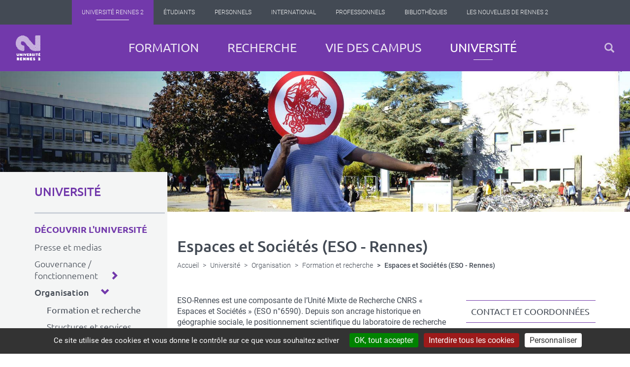

--- FILE ---
content_type: text/html; charset=UTF-8
request_url: https://www.univ-rennes2.fr/structure/eso-rennes
body_size: 20536
content:
<!DOCTYPE html>
<html  lang="fr" dir="ltr" prefix="content: http://purl.org/rss/1.0/modules/content/  dc: http://purl.org/dc/terms/  foaf: http://xmlns.com/foaf/0.1/  og: http://ogp.me/ns#  rdfs: http://www.w3.org/2000/01/rdf-schema#  schema: http://schema.org/  sioc: http://rdfs.org/sioc/ns#  sioct: http://rdfs.org/sioc/types#  skos: http://www.w3.org/2004/02/skos/core#  xsd: http://www.w3.org/2001/XMLSchema# ">
  <head>
    <meta charset="utf-8" />
<meta name="MobileOptimized" content="width" />
<meta name="HandheldFriendly" content="true" />
<meta name="viewport" content="width=device-width, initial-scale=1.0" />
<meta property="og:url" content="https://www.univ-rennes2.fr/structure/eso-rennes" />
<meta property="og:title" content="Espaces et Sociétés (ESO - Rennes) | Université Rennes 2" />
<meta name="title" content="Espaces et Sociétés (ESO - Rennes) | Université Rennes 2" />
<link rel="icon" href="/favicon.png" type="image/png" />
<link rel="canonical" href="https://www.univ-rennes2.fr/structure/eso-rennes" />
<link rel="shortlink" href="https://www.univ-rennes2.fr/node/141" />

    <title>Espaces et Sociétés (ESO - Rennes) | Université Rennes 2</title>
    <link rel="stylesheet" media="all" href="/sites/default/files/css/css_1kachG_n6E1k3QMRv37sOs7itE91UMUWpzqAHtaNP9Q.css?delta=0&amp;language=fr&amp;theme=bootstrap_rennes2_color&amp;include=[base64]" />
<link rel="stylesheet" media="all" href="//static.univ-rennes2.fr/fork-awesome/css/fork-awesome.min.css" />
<link rel="stylesheet" media="all" href="/sites/default/files/css/css_nEJK88xtlvKrOPLvL9E1R6pZioZyO4OyFF6Hm2isBg4.css?delta=2&amp;language=fr&amp;theme=bootstrap_rennes2_color&amp;include=[base64]" />
<link rel="stylesheet" media="all" href="https://static.univ-rennes2.fr/barre-portail/jquery.barre-portail-R2.min.css?v=3.0" />

    <script src="/libraries/tarteaucitron/tarteaucitron.min.js?v=Inconnu"></script>
<script src="/sites/default/files/js/js_SpQM5qnMd019sUs0DxBUUE-xu-1ZhFIAvRDoB1KKsVA.js?scope=header&amp;delta=1&amp;language=fr&amp;theme=bootstrap_rennes2_color&amp;include=[base64]"></script>

  </head>
  <body class="path-node page-node-type-structure has-glyphicons site-public">
    <a href="#main-content" class="visually-hidden focusable skip-link">
      Aller au contenu principal
    </a>
    
      <div class="dialog-off-canvas-main-canvas" data-off-canvas-main-canvas>
                                          <div class="wrapper université-rennes-2">
  <div id="content">
                  
        <header class="navbar navbar-default container with-navigation-top site-public organisation découvrir-luniversité université section-3 eso-rennes" id="navbar" role="banner">
                                    <div id="r2-portalbar"></div>
                        <div class="navbar-header">
              
                            <div class="header-container clearfix">
                  <div class="region region-logo">
          <a class="logo navbar-btn pull-left" href="/index.php/" title="Accueil Université Rennes 2" rel="home">
      <img src="/themes/custom/bootstrap_rennes2_color/logo.svg" alt=""/>
    </a>
  
  </div>

                  <div class="region region-right-header">
    <nav role="navigation" aria-labelledby="block-bootstrap-rennes2-color-main-menu-menu" id="block-bootstrap-rennes2-color-main-menu" class="block-main-menu hidden-xs hidden-sm">
            <h2 class="sr-only" id="block-bootstrap-rennes2-color-main-menu-menu">Navigation principale</h2>

      
          <ul class="menu menu--main nav navbar-nav level0" role="list" id="main" >
                                    <li role="listitem">
          <a href="/formation" data-drupal-link-system-path="node/75">Formation</a>
                                </li>
                                    <li role="listitem">
          <a href="/recherche" data-drupal-link-system-path="node/76">Recherche</a>
                                </li>
                                    <li role="listitem">
          <a href="/vie-campus" data-drupal-link-system-path="node/77">Vie des campus</a>
                                </li>
                                    <li class="active" role="listitem">
          <a href="/universite" data-drupal-link-system-path="node/78">Université</a>
                                </li>
        </ul>
  

  </nav>

  </div>

                <div class="searchbuttoncontainer hidden-sm hidden-xs">
                  <button class="searchbutton" title="rechercher dans le site" aria-label="rechercher dans le site" aria-controls="block-recherche-generale-desktop" aria-expanded="false" role="button"><span class="glyphicon glyphicon-search"></span></button>
                </div>
                <button data-target="#sidebar" id="sidebarCollapse" class="hidden-md hidden-lg hidden-xl" aria-controls="sidebar" aria-expanded="false" title="Ouvrir le menu" aria-label="Ouvrir le menu">
                  <span class="glyphicon glyphicon-menu-hamburger"></span>
                </button>
              </div>
            </div>
                    </header>
          
                  <div class="region region-cover-image">
    <section id="block-defaultcoverimageblock" class="hidden-xs hidden-sm block block-default-cover-image block-default-cover-image-block clearfix">
  
    

       <div>
  
    
     
      <div  class="field field--name-field-image-couverture field--type-entity-reference-revisions field--label-hidden">
    
    
    <div class="item item-1 item-field-image-couverture item-paragraph-type-image">
      



<div class="paragraph paragraph--type--image paragraph--view-mode--couverture">
  <div class="paragraph__column">
    
          		
			<div class="field field--name-field-image-paragraphe field--type-image field--label-hidden field--item">
			    <picture>
                  <source srcset="/system/files/UHB/Images%20de%20couverture/bandeauavatarkiosque_b.jpg 1920w, /system/files/styles/max_3600x3600/private/UHB/Images%20de%20couverture/bandeauavatarkiosque_b.jpg?itok=Yc75nFBR 3600w" media="all and (min-width: 1600px)" type="image/jpeg" sizes="100vw"/>
              <source srcset="/system/files/styles/max_2600x2600/private/UHB/Images%20de%20couverture/bandeauavatarkiosque_b.jpg?itok=3F6Hlqzt 1920w, /system/files/styles/max_3600x3600/private/UHB/Images%20de%20couverture/bandeauavatarkiosque_b.jpg?itok=Yc75nFBR 3600w" media="all and (min-width: 1200px) and (max-width: 1599px)" type="image/jpeg" sizes="100vw"/>
              <source srcset="/system/files/styles/max_1300x1300/private/UHB/Images%20de%20couverture/bandeauavatarkiosque_b.jpg?itok=Sgv1RgB0 1300w" media="all and (min-width: 992px) and (max-width: 1199px)" type="image/jpeg" sizes="100vw"/>
              <source srcset="/system/files/styles/max_1300x1300/private/UHB/Images%20de%20couverture/bandeauavatarkiosque_b.jpg?itok=Sgv1RgB0 1300w" media="all and (min-width: 768px) and (max-width: 991px)" type="image/jpeg" sizes="100vw"/>
              <source srcset="/system/files/styles/max_650x650/private/UHB/Images%20de%20couverture/bandeauavatarkiosque_b.jpg?itok=Tk5jzQoG 650w, /system/files/styles/max_1300x1300/private/UHB/Images%20de%20couverture/bandeauavatarkiosque_b.jpg?itok=Sgv1RgB0 1300w" media="all and (min-width: 481px) and (max-width: 767px)" type="image/jpeg" sizes="100vw"/>
              <source srcset="/system/files/styles/large/private/UHB/Images%20de%20couverture/bandeauavatarkiosque_b.jpg?itok=aieJKdvq 480w" media="all and (max-width: 480px)" type="image/jpeg" sizes="100vw"/>
                  <img loading="eager" src="/system/files/styles/large/private/UHB/Images%20de%20couverture/bandeauavatarkiosque_b.jpg?itok=aieJKdvq" alt="" typeof="foaf:Image" class="img-responsive" />

  </picture>


		</div>
	


      </div>
</div>
</div>
    </div>


  </div>


  </section>


  </div>

          
              <div class="main-container container js-quickedit-main-content site-public organisation découvrir-luniversité université section-3 eso-rennes">

                                              <aside class="col-md-3 hidden-xs hidden-sm barre-gauche" role="complementary">
                  <div class="region region-sidebar-first">
    <nav role="navigation" aria-labelledby="block-menuprincipal-menu" id="block-menuprincipal">
            
  <h2 class="visually-hidden" id="block-menuprincipal-menu">Menu principal</h2>
  

        		
				
																					<ul class="menu nav navbar-nav nav-pills nav-stacked">
				        																			            <li class="expanded dropdown section-0 formation">
															<a href="/formation" data-drupal-link-system-path="node/75">FORMATION</a>
																																														    <ul class="menu nav-pills nav-stacked dropdown dropdown-menu">
				        																			            <li class="expanded sous-domaine choisir-sa-formation">
															<h2>
									<span>CHOISIR SA FORMATION</span>
								</h2>
																																														    <ul class="menu nav-pills nav-stacked dropdown dropdown-menu">
				        																			            <li class="du-lycée-à-luniversité">
																<a href="/formation/lycee-luniversite" data-drupal-link-system-path="node/1">Du lycée à l&#039;université</a>
																											</li>
																				            <li class="trouver-une-formation">
																<a href="/formation/trouver-formation" data-drupal-link-system-path="node/2">Trouver une formation</a>
																											</li>
																				            <li class="reprendre-ses-études">
																<a href="/formation/reprendre-ses-etudes" data-drupal-link-system-path="node/69">Reprendre ses études</a>
																											</li>
																				            <li class="expanded validation-des-acquis with-chevron">
																<span>Validation des acquis</span>
																															<button class="glyphicon glyphicon-chevron-right" aria-expanded="false"
                    aria-controls="content-validation-des-acquis" title="Validation des acquis"
                    tabindex="0" aria-label="Validation des acquis" role="button"></button>
																																																								    <ul class="menu nav-pills nav-stacked dropdown dropdown-menu" id="content-validation-des-acquis">
				        																			            <li class="validation-des-acquis-de-l’expérience-vae">
																<a href="/formation/validation-acquis-lexperience-vae" data-drupal-link-system-path="node/49">Validation des Acquis de l’Expérience (VAE)</a>
																											</li>
																				            <li class="validation-des-acquis-personnels-et-professionnels-vapp">
																<a href="/formation/validation-acquis-personnels-professionnels-vapp" data-drupal-link-system-path="node/55">Validation des Acquis Personnels et Professionnels (VAPP)</a>
																											</li>
																				            <li class="validation-des-études-supérieures-ves">
																<a href="/formation/validation-etudes-superieures-ves" data-drupal-link-system-path="node/56">Validation des Études Supérieures (VES)</a>
																											</li>
																				            <li class="validation-de-lengagement-étudiant-vee">
																<a href="/formation/validation-engagements-etudiantes-vee" data-drupal-link-system-path="node/54">Validation de l&#039;Engagement Étudiant (VEE)</a>
																											</li>
									</ul>
					
													</li>
																				            <li class="labellisation-des-licences">
																<a href="/formation/labellisation-licences" data-drupal-link-system-path="node/765">Labellisation des Licences</a>
																											</li>
																				            <li class="venir-étudier-en-france">
																<a href="/formation/venir-etudier-france" data-drupal-link-system-path="node/4">Venir étudier en France</a>
																											</li>
																				            <li class="partir-étudier-à-létranger">
																<a href="/formation/partir-etudier-letranger" data-drupal-link-system-path="node/5">Partir étudier à l&#039;étranger</a>
																											</li>
																				            <li class="suivi-des-diplômées-et-diplômés">
																<a href="/formation/suivi-diplomes" data-drupal-link-system-path="node/288">Suivi des diplômées et diplômés</a>
																											</li>
																				            <li class="espace-diplomé---alumni">
																<a href="/formation/espace-alumni" data-drupal-link-system-path="node/780">Espace Diplomé / Alumni</a>
																											</li>
									</ul>
					
													</li>
																				            <li class="expanded sous-domaine sinscrire---sorganiser">
															<h2>
									<span>S&#039;INSCRIRE / S&#039;ORGANISER</span>
								</h2>
																																														    <ul class="menu nav-pills nav-stacked dropdown dropdown-menu">
				        																			            <li class="accueil-et-information">
																<a href="/formation/accueil-information" data-drupal-link-system-path="node/817">Accueil et information</a>
																											</li>
																				            <li class="inscriptions---candidatures">
																<a href="/formation/inscriptions-candidatures" data-drupal-link-system-path="node/6">Inscriptions / Candidatures</a>
																											</li>
																				            <li class="préparer-mon-arrivée-en-licence-1">
																<a href="/formation/preparer-mon-arrivee-licence-1" data-drupal-link-system-path="node/803">Préparer mon arrivée en licence 1</a>
																											</li>
																				            <li class="la-carte-étudiante">
																<a href="/formation/carte-etudiante" data-drupal-link-system-path="node/816">La carte étudiante</a>
																											</li>
																				            <li class="expanded aménagements-des-études with-chevron">
																<span>Aménagements des études</span>
																															<button class="glyphicon glyphicon-chevron-right" aria-expanded="false"
                    aria-controls="content-aménagements-des-études" title="Aménagements des études"
                    tabindex="0" aria-label="Aménagements des études" role="button"></button>
																																																								    <ul class="menu nav-pills nav-stacked dropdown dropdown-menu" id="content-aménagements-des-études">
				        																			            <li class="dispense-dassiduité">
																<a href="/formation/dispense-dassiduite" data-drupal-link-system-path="node/319">Dispense d&#039;assiduité</a>
																											</li>
																				            <li class="dispense-denseignement">
																<a href="/formation/dispense-denseignement" data-drupal-link-system-path="node/318">Dispense d&#039;enseignement</a>
																											</li>
																				            <li class="aménagements-pour-raison-médicale">
																<a href="/formation/personnes-situation-handicap" data-drupal-link-system-path="node/97">Aménagements pour raison médicale</a>
																											</li>
																				            <li class="sportifs-de-haut-niveau">
																<a href="/formation/sportifs-haut-niveau" data-drupal-link-system-path="node/98">Sportifs de haut niveau</a>
																											</li>
																				            <li class="etudiants-entrepreneurs">
																<a href="/formation/etudiants-entrepreneurs" data-drupal-link-system-path="node/99">Etudiants entrepreneurs</a>
																											</li>
																				            <li class="formation-à-la-carte-idel">
																<a href="/formation/formation-carte-idel" data-drupal-link-system-path="node/100">Formation à la carte/Ide@l</a>
																											</li>
																				            <li class="double-cursus">
																<a href="/formation/double-cursus" data-drupal-link-system-path="node/311">Double cursus</a>
																											</li>
																				            <li class="auditeurs-libres">
																<a href="/formation/auditeurs-libres" data-drupal-link-system-path="node/102">Auditeurs libres</a>
																											</li>
																				            <li class="la-césure">
																<a href="/formation/cesure" data-drupal-link-system-path="node/394">La césure</a>
																											</li>
									</ul>
					
													</li>
																				            <li class="expanded financement-des-études with-chevron">
																<span class="force-2-lines-md">Financement des études</span>
																															<button class="glyphicon glyphicon-chevron-right" aria-expanded="false"
                    aria-controls="content-financement-des-études" title="Financement des études"
                    tabindex="0" aria-label="Financement des études" role="button"></button>
																																																								    <ul class="menu nav-pills nav-stacked dropdown dropdown-menu" id="content-financement-des-études">
				        																			            <li class="frais-d’inscription">
																<a href="/formation/frais-dinscription" data-drupal-link-system-path="node/79">Frais d’inscription</a>
																											</li>
																				            <li class="bourses">
																<a href="/formation/bourses" data-drupal-link-system-path="node/81">Bourses</a>
																											</li>
																				            <li class="emplois-étudiants">
																<a href="/formation/emplois-etudiants" data-drupal-link-system-path="node/65">Emplois étudiants</a>
																											</li>
																				            <li class="annulation-dinscription-et-remboursement-des-frais">
																<a href="/formation/annulation-dinscription-remboursement-frais" data-drupal-link-system-path="node/66">Annulation d&#039;inscription et remboursement des frais</a>
																											</li>
																				            <li class="financement-de-thèse">
																<a href="/formation/financement-these" data-drupal-link-system-path="node/248">Financement de thèse</a>
																											</li>
									</ul>
					
													</li>
																				            <li class="changement-de-nom-de-prénom-et-ou-de-civilité">
																<a href="/formation/inscription-sous-prenom-dusage" data-drupal-link-system-path="node/401">Changement de nom, de prénom et/ou de civilité</a>
																											</li>
																				            <li class="calendrier-universitaire">
																<a href="/formation/calendrier-universitaire" data-drupal-link-system-path="node/9">Calendrier universitaire</a>
																											</li>
									</ul>
					
													</li>
																				            <li class="expanded sous-domaine professionnaliser-son-parcours">
															<h2>
									<span>PROFESSIONNALISER SON PARCOURS</span>
								</h2>
																																														    <ul class="menu nav-pills nav-stacked dropdown dropdown-menu">
				        																			            <li class="alternance">
																<a href="/formation/contrat-alternance" data-drupal-link-system-path="node/299">Alternance</a>
																											</li>
																				            <li class="stages">
																<a href="/formation/contrat-alternance-stages" data-drupal-link-system-path="node/10">Stages</a>
																											</li>
																				            <li class="insertion---emplois">
																<a href="/formation/insertion-emplois" data-drupal-link-system-path="node/11">Insertion / Emplois</a>
																											</li>
																				            <li class="bilan-de-compétences">
																<a href="/formation/bilan-competences" data-drupal-link-system-path="node/12">Bilan de compétences</a>
																											</li>
																				            <li class="expanded certifications with-chevron">
																<span>Certifications</span>
																															<button class="glyphicon glyphicon-chevron-right" aria-expanded="false"
                    aria-controls="content-certifications" title="Certifications"
                    tabindex="0" aria-label="Certifications" role="button"></button>
																																																								    <ul class="menu nav-pills nav-stacked dropdown dropdown-menu" id="content-certifications">
				        																			            <li class="pix">
																<a href="/formation/certificat-competences-numeriques-pix" title="PIX Certification de Compétences Numériques" data-drupal-link-system-path="node/96">PIX</a>
																											</li>
																				            <li class="delf-dalf">
																<a href="/formation/delf-dalf" data-drupal-link-system-path="node/335">DELF-DALF</a>
																											</li>
																				            <li class="cles">
																<a href="/formation/certificat-competences-langues-lenseignement-superieur-cles" title="CLES Certificat de compétences en Langues de l&#039;Enseignement Supérieur" data-drupal-link-system-path="node/252">CLES</a>
																											</li>
									</ul>
					
													</li>
									</ul>
					
													</li>
									</ul>
					
													</li>
																				  										            <li class="expanded dropdown section-1 recherche">
															<a href="/recherche" data-drupal-link-system-path="node/76">RECHERCHE</a>
																																														    <ul class="menu nav-pills nav-stacked dropdown dropdown-menu">
				        																			            <li class="expanded sous-domaine la-recherche-à-rennes-2">
															<h2>
									<span>LA RECHERCHE À RENNES 2</span>
								</h2>
																																														    <ul class="menu nav-pills nav-stacked dropdown dropdown-menu">
				        																			            <li class="structures-de-recherche">
																<a href="/recherche/structures-reseaux" data-drupal-link-system-path="node/16">Structures de recherche</a>
																											</li>
																				            <li class="projets-de-recherche">
																<a href="/recherche/projets-recherche" data-drupal-link-system-path="node/17">Projets de recherche</a>
																											</li>
																				            <li class="expanded coopérations-internationales with-chevron">
																<span>Coopérations internationales</span>
																															<button class="glyphicon glyphicon-chevron-right" aria-expanded="false"
                    aria-controls="content-coopérations-internationales" title="Coopérations internationales"
                    tabindex="0" aria-label="Coopérations internationales" role="button"></button>
																																																								    <ul class="menu nav-pills nav-stacked dropdown dropdown-menu" id="content-coopérations-internationales">
				        																			            <li class="chaires-internationales">
																<a href="/recherche/chaires-internationales" data-drupal-link-system-path="node/62">Chaires internationales</a>
																											</li>
																				            <li class="politique-de-soutien-aux-réseaux-de-recherche">
																<a href="/recherche/politique-soutien-aux-reseaux-recherche" data-drupal-link-system-path="node/63">Politique de soutien aux réseaux de recherche</a>
																											</li>
									</ul>
					
													</li>
																				            <li class="vers-une-labellisation-hr-excellence-in-research">
																<a href="/recherche/vers-labellisation-human-relations-strategy-researchers-hrs4r" data-drupal-link-system-path="node/64">Vers une labellisation HR Excellence in Research</a>
																											</li>
																				            <li class="science-ouverte">
																<a href="/recherche/science-ouverte" data-drupal-link-system-path="node/669">Science Ouverte</a>
																											</li>
																				            <li class="intégrité-scientifique-déontologie-et-éthique-de-la-recherche">
																<a href="/recherche/ethique-recherche-integrite-scientifique" data-drupal-link-system-path="node/462">Intégrité scientifique, déontologie et éthique de la recherche</a>
																											</li>
																				            <li class="doctorat-honoris-causa">
																<a href="/recherche/doctorat-honoris-causa" data-drupal-link-system-path="node/835">Doctorat Honoris Causa</a>
																											</li>
									</ul>
					
													</li>
																				            <li class="expanded sous-domaine formation-à-la-recherche">
															<h2>
									<span>FORMATION À LA RECHERCHE</span>
								</h2>
																																														    <ul class="menu nav-pills nav-stacked dropdown dropdown-menu">
				        																			            <li class="écoles-universitaires-de-recherche">
																<a href="/recherche/ecoles-universitaires-recherche" data-drupal-link-system-path="node/572">Écoles universitaires de recherche</a>
																											</li>
																				            <li class="écoles-doctorales">
																<a href="/recherche/ecoles-doctorales" data-drupal-link-system-path="node/21">Écoles doctorales</a>
																											</li>
																				            <li class="expanded la-thèse-mode-demploi with-chevron">
																<span class="force-2-lines-md">La thèse mode d&#039;emploi</span>
																															<button class="glyphicon glyphicon-chevron-right" aria-expanded="false"
                    aria-controls="content-la-thèse-mode-demploi" title="La thèse mode d&#039;emploi"
                    tabindex="0" aria-label="La thèse mode d&#039;emploi" role="button"></button>
																																																								    <ul class="menu nav-pills nav-stacked dropdown dropdown-menu" id="content-la-thèse-mode-demploi">
				        																			            <li class="sinscrire-en-doctorat">
																<a href="/recherche/sinscrire-doctorat" data-drupal-link-system-path="node/82">S&#039;inscrire en doctorat</a>
																											</li>
																				            <li class="élaborer-un-sujet-de-thèse">
																<a href="/recherche/trouver-sujet-these" data-drupal-link-system-path="node/83">Élaborer un sujet de thèse</a>
																											</li>
																				            <li class="les-co-tutelles">
																<a href="/recherche/co-tutelles" data-drupal-link-system-path="node/84">Les co-tutelles</a>
																											</li>
																				            <li class="financer-sa-thèse">
																<a href="/recherche/financer-sa-these" data-drupal-link-system-path="node/85">Financer sa thèse</a>
																											</li>
																				            <li class="après-la-thèse">
																<a href="/recherche/apres-these" data-drupal-link-system-path="node/24">Après la thèse</a>
																											</li>
									</ul>
					
													</li>
																				            <li class="mobilité-doctorale">
																<a href="/recherche/mobilite-doctorante" data-drupal-link-system-path="node/23">Mobilité doctorale</a>
																											</li>
																				            <li class="habilitation-à-diriger-des-recherches">
																<a href="/recherche/habilitation-diriger-recherches" data-drupal-link-system-path="node/784">Habilitation à diriger des recherches</a>
																											</li>
									</ul>
					
													</li>
																				            <li class="expanded sous-domaine valorisation">
															<h2>
									<span>VALORISATION</span>
								</h2>
																																														    <ul class="menu nav-pills nav-stacked dropdown dropdown-menu">
				        																			            <li class="stratégie-et-moyens">
																<a href="/recherche/strategie-moyens" data-drupal-link-system-path="node/25">Stratégie et moyens</a>
																											</li>
																				            <li class="réseaux-et-plateformes">
																<a href="/recherche/reseaux-plateformes" data-drupal-link-system-path="node/26">Réseaux et plateformes</a>
																											</li>
																				            <li class="projets-de-valorisation">
																<a href="/recherche/projets-valorisation" data-drupal-link-system-path="node/114">Projets de valorisation</a>
																											</li>
																				            <li class="presses-universitaires-de-rennes">
																<a href="/recherche/presses-universitaires-rennes" data-drupal-link-system-path="node/19">Presses Universitaires de Rennes</a>
																											</li>
																				            <li class="revue-palimpseste">
																<a href="/recherche/palimpseste" data-drupal-link-system-path="node/347">Revue Palimpseste</a>
																											</li>
									</ul>
					
													</li>
																				            <li class="expanded sous-domaine sciences-et-société">
															<h2>
									<span>SCIENCES ET SOCIÉTÉ</span>
								</h2>
																																														    <ul class="menu nav-pills nav-stacked dropdown dropdown-menu">
				        																			            <li class="mission-univercité">
																<a href="/recherche/service-universitaire-communaute" data-drupal-link-system-path="node/28">Mission Univer.Cité</a>
																											</li>
																				            <li class="réiunis">
																<a href="/recherche/reiunis" data-drupal-link-system-path="node/827">Réiunis</a>
																											</li>
																				            <li class="expanded projets with-chevron">
																<span>Projets</span>
																															<button class="glyphicon glyphicon-chevron-right" aria-expanded="false"
                    aria-controls="content-projets" title="Projets"
                    tabindex="0" aria-label="Projets" role="button"></button>
																																																								    <ul class="menu nav-pills nav-stacked dropdown dropdown-menu" id="content-projets">
				        																			            <li class="tissage">
																<a href="/recherche/tissage" data-drupal-link-system-path="node/828">TISSAGE</a>
																											</li>
																				            <li class="iris-e">
																<a href="/recherche/iris-e" data-drupal-link-system-path="node/829">IRIS-E</a>
																											</li>
									</ul>
					
													</li>
																				            <li class="expanded médiation-scientifique with-chevron">
																<span>Médiation scientifique</span>
																															<button class="glyphicon glyphicon-chevron-right" aria-expanded="false"
                    aria-controls="content-médiation-scientifique" title="Médiation scientifique"
                    tabindex="0" aria-label="Médiation scientifique" role="button"></button>
																																																								    <ul class="menu nav-pills nav-stacked dropdown dropdown-menu" id="content-médiation-scientifique">
				        																			            <li class="lespace-des-sciences">
																<a href="/recherche/lespace-sciences" data-drupal-link-system-path="node/830">L&#039;Espace des sciences</a>
																											</li>
																				            <li class="fête-de-la-science">
																<a href="/recherche/fete-science" data-drupal-link-system-path="node/831">Fête de la science</a>
																											</li>
																				            <li class="sciences-en-bulles">
																<a href="/recherche/sciences-bulles" data-drupal-link-system-path="node/832">Sciences en bulles</a>
																											</li>
																				            <li class="mt180">
																<a href="/recherche/mt180-ma-these-180-secondes" data-drupal-link-system-path="node/833">MT180</a>
																											</li>
									</ul>
					
													</li>
																				            <li class="label-recherche-création">
																<a href="/recherche/label-recherche-creation" data-drupal-link-system-path="node/834">Label recherche-création</a>
																											</li>
									</ul>
					
													</li>
									</ul>
					
													</li>
																				  										            <li class="expanded dropdown section-2 vie-des-campus">
															<a href="/vie-campus" data-drupal-link-system-path="node/77">VIE DES CAMPUS</a>
																																														    <ul class="menu nav-pills nav-stacked dropdown dropdown-menu">
				        																			            <li class="expanded sous-domaine la-culture-à-rennes-2">
															<h2>
									<span>LA CULTURE À RENNES 2</span>
								</h2>
																																														    <ul class="menu nav-pills nav-stacked dropdown dropdown-menu">
				        																			            <li class="le-service-culturel">
																<a href="/campus/service-culturel" data-drupal-link-system-path="node/30">Le service culturel</a>
																											</li>
																				            <li class="les-acteurs-culturels">
																<a href="/campus/acteurs-culturels" data-drupal-link-system-path="node/29">Les acteurs culturels</a>
																											</li>
																				            <li class="lieux-dart-et-de-culture">
																<a href="/campus/lieux-dart-culture" data-drupal-link-system-path="node/32">Lieux d&#039;art et de culture</a>
																											</li>
									</ul>
					
													</li>
																				            <li class="expanded sous-domaine sur-les-campus">
															<h2>
									<span>SUR LES CAMPUS</span>
								</h2>
																																														    <ul class="menu nav-pills nav-stacked dropdown dropdown-menu">
				        																			            <li class="bibliothèques">
																<a href="/campus/bibliotheques" data-drupal-link-system-path="node/33">Bibliothèques</a>
																											</li>
																				            <li class="tiers-lieux">
																<a href="/campus/tiers-lieux" data-drupal-link-system-path="node/798">Tiers-lieux</a>
																											</li>
																				            <li class="équipements-numériques">
																<a href="/campus/equipements-numeriques" data-drupal-link-system-path="node/34">Équipements numériques</a>
																											</li>
																				            <li class="campus-en-transition">
																<a href="/campus/campus-durable" data-drupal-link-system-path="node/35">Campus en transition</a>
																											</li>
																				            <li class="plans-des-campus">
																<a href="/campus/plans-campus" title="Plans des campus" data-drupal-link-system-path="node/381">Plans des campus</a>
																											</li>
									</ul>
					
													</li>
																				            <li class="expanded sous-domaine vie-étudiante">
															<h2>
									<span>VIE ÉTUDIANTE</span>
								</h2>
																																														    <ul class="menu nav-pills nav-stacked dropdown dropdown-menu">
				        																			            <li class="sport">
																<a href="/campus/sport" data-drupal-link-system-path="node/37">Sport</a>
																											</li>
																				            <li class="santé---social">
																<a href="/campus/sante-social" data-drupal-link-system-path="node/38">Santé / Social</a>
																											</li>
																				            <li class="médiatrice">
																<a href="/campus/mediatrice" data-drupal-link-system-path="node/785">Médiatrice</a>
																											</li>
																				            <li class="expanded vie-associative-et-initiatives-étudiantes with-chevron">
																<span class="force-2-lines-xl">Vie associative et initiatives étudiantes</span>
																															<button class="glyphicon glyphicon-chevron-right" aria-expanded="false"
                    aria-controls="content-vie-associative-et-initiatives-étudiantes" title="Vie associative et initiatives étudiantes"
                    tabindex="0" aria-label="Vie associative et initiatives étudiantes" role="button"></button>
																																																								    <ul class="menu nav-pills nav-stacked dropdown dropdown-menu" id="content-vie-associative-et-initiatives-étudiantes">
				        																			            <li class="associations---vee">
																<a href="/campus/associations-vee" target="_self" data-drupal-link-system-path="node/106">Associations / VEE</a>
																											</li>
																				            <li class="bureau-de-la-vie-étudiante">
																<a href="/campus/bureau-vie-etudiante" data-drupal-link-system-path="node/107">Bureau de la vie étudiante</a>
																											</li>
																				            <li class="fsdie">
																<a href="/campus/fsdie" data-drupal-link-system-path="node/105">FSDIE</a>
																											</li>
									</ul>
					
													</li>
																				            <li class="expanded transport---restauration---logement with-chevron">
																<span>Transport / Restauration / Logement</span>
																															<button class="glyphicon glyphicon-chevron-right" aria-expanded="false"
                    aria-controls="content-transport---restauration---logement" title="Transport / Restauration / Logement"
                    tabindex="0" aria-label="Transport / Restauration / Logement" role="button"></button>
																																																								    <ul class="menu nav-pills nav-stacked dropdown dropdown-menu" id="content-transport---restauration---logement">
				        																			            <li class="se-déplacer">
																<a href="/campus/se-deplacer" data-drupal-link-system-path="node/86">Se déplacer</a>
																											</li>
																				            <li class="se-restaurer">
																<a href="/campus/se-restaurer" data-drupal-link-system-path="node/87">Se restaurer</a>
																											</li>
																				            <li class="se-loger">
																<a href="/campus/se-loger" data-drupal-link-system-path="node/88">Se loger</a>
																											</li>
									</ul>
					
													</li>
																				            <li class="podcast-plus-quune-fac">
																<a href="/campus/podcast-plus-quune-fac" data-drupal-link-system-path="node/815">Podcast &quot;Plus qu&#039;une fac&quot;</a>
																											</li>
									</ul>
					
													</li>
									</ul>
					
													</li>
																				  										            <li class="expanded dropdown active section-3 université">
															<a href="/universite" data-drupal-link-system-path="node/78">UNIVERSITÉ</a>
																																														    <ul class="menu nav-pills nav-stacked dropdown dropdown-menu">
				        																			            <li class="expanded active sous-domaine découvrir-luniversité">
															<h2>
									<span>DÉCOUVRIR L&#039;UNIVERSITÉ</span>
								</h2>
																																														    <ul class="menu nav-pills nav-stacked dropdown dropdown-menu">
				        																			            <li class="presse-et-medias">
																<a href="/universite/espace-medias" data-drupal-link-system-path="node/431">Presse et medias</a>
																											</li>
																				            <li class="expanded gouvernance---fonctionnement with-chevron">
																<span class="force-2-lines-lg">Gouvernance / fonctionnement</span>
																															<button class="glyphicon glyphicon-chevron-right" aria-expanded="false"
                    aria-controls="content-gouvernance---fonctionnement" title="Gouvernance / fonctionnement"
                    tabindex="0" aria-label="Gouvernance / fonctionnement" role="button"></button>
																																																								    <ul class="menu nav-pills nav-stacked dropdown dropdown-menu" id="content-gouvernance---fonctionnement">
				        																			            <li class="bureau-de-direction">
																<a href="/universite/bureau-direction" data-drupal-link-system-path="node/259">Bureau de direction</a>
																											</li>
																				            <li class="conseils-commissions-et-comités">
																<a href="/universite/conseils-commissions-comites" data-drupal-link-system-path="node/260">Conseils, commissions et comités</a>
																											</li>
																				            <li class="registres-des-actes-administratifs">
																<a href="/universite/registres-actes-administratifs" data-drupal-link-system-path="node/262">Registres des actes administratifs</a>
																											</li>
									</ul>
					
													</li>
																				            <li class="expanded active organisation with-chevron">
																<span>Organisation</span>
																															<button class="glyphicon glyphicon-chevron-down" aria-expanded="true"
                    aria-controls="content-organisation" title="Organisation"
                    tabindex="0" aria-label="Organisation" role="button"></button>
																																																								    <ul class="menu nav-pills nav-stacked dropdown dropdown-menu" id="content-organisation">
				        																			            <li class="active formation-et-recherche">
																<a href="/universite/formation-recherche" data-drupal-link-system-path="node/52">Formation et recherche</a>
																											</li>
																				            <li class="structures-et-services">
																<a href="/universite/services" target="_self" data-drupal-link-system-path="node/53">Structures et services</a>
																											</li>
									</ul>
					
													</li>
																				            <li class="recrutement">
																<a href="/universite/recrutement" data-drupal-link-system-path="node/44">Recrutement</a>
																											</li>
																				            <li class="expanded nos-campus with-chevron">
																<span>Nos campus</span>
																															<button class="glyphicon glyphicon-chevron-right" aria-expanded="false"
                    aria-controls="content-nos-campus" title="Nos campus"
                    tabindex="0" aria-label="Nos campus" role="button"></button>
																																																								    <ul class="menu nav-pills nav-stacked dropdown dropdown-menu" id="content-nos-campus">
				        																			            <li class="campus-la-harpe---rennes">
																<a href="/universite/campus-harpe-rennes" data-drupal-link-system-path="node/94">Campus La Harpe - Rennes</a>
																											</li>
																				            <li class="campus-mazier---saint-brieuc">
																<a href="/universite/campus-mazier-saint-brieuc" data-drupal-link-system-path="node/95">Campus Mazier - Saint-Brieuc</a>
																											</li>
																				            <li class="campus-villejean---rennes">
																<a href="/universite/campus-villejean-rennes" data-drupal-link-system-path="node/93">Campus Villejean - Rennes</a>
																											</li>
									</ul>
					
													</li>
																				            <li class="alliance-européenne-emerge">
																<a href="/universite/emerge" data-drupal-link-system-path="node/826">Alliance européenne EMERGE</a>
																											</li>
																				            <li class="partenariats-internationaux">
																<a href="/universite/partenariats-internationaux" data-drupal-link-system-path="node/108">Partenariats internationaux</a>
																											</li>
									</ul>
					
													</li>
																				            <li class="expanded sous-domaine politique-de-luniversité">
															<h2>
									<span>POLITIQUE DE L&#039;UNIVERSITÉ</span>
								</h2>
																																														    <ul class="menu nav-pills nav-stacked dropdown dropdown-menu">
				        																			            <li class="valeurs-et-objectifs">
																<a href="/universite/valeurs-objectifs" data-drupal-link-system-path="node/45">Valeurs et objectifs</a>
																											</li>
																				            <li class="structuration-du-site-rennais">
																<a href="/universite/structuration-site-rennais" data-drupal-link-system-path="node/46">Structuration du site rennais</a>
																											</li>
																				            <li class="politique-internationale">
																<a href="/universite/politique-internationale" data-drupal-link-system-path="node/338">Politique internationale</a>
																											</li>
																				            <li class="expanded rennes-2-sengage with-chevron">
																<span>Rennes 2 s&#039;engage</span>
																															<button class="glyphicon glyphicon-chevron-right" aria-expanded="false"
                    aria-controls="content-rennes-2-sengage" title="Rennes 2 s&#039;engage"
                    tabindex="0" aria-label="Rennes 2 s&#039;engage" role="button"></button>
																																																								    <ul class="menu nav-pills nav-stacked dropdown dropdown-menu" id="content-rennes-2-sengage">
				        																			            <li class="plan-de-relance">
																<a href="/universite/plan-relance-luniversite-rennes-2" data-drupal-link-system-path="node/574">Plan de relance</a>
																											</li>
																				            <li class="transition-socio-environnementale">
																<a href="/universite/developpement-durable-responsabilite-societale" data-drupal-link-system-path="node/110">Transition socio-environnementale</a>
																											</li>
																				            <li class="tiers-lieux-et-innovation-sociale">
																<a href="/universite/tiers-lieux-innovation-sociale" data-drupal-link-system-path="node/405">Tiers lieux et innovation sociale</a>
																											</li>
																				            <li class="mission-égalité">
																<a href="/universite/actions-pour-legalite" data-drupal-link-system-path="node/111">Mission égalité</a>
																											</li>
																				            <li class="innovation-pédagogique-et-numérique">
																<a href="/universite/innovation-pedagogique-numerique" data-drupal-link-system-path="node/112">Innovation pédagogique et numérique</a>
																											</li>
									</ul>
					
													</li>
									</ul>
					
													</li>
									</ul>
					
													</li>
									</ul>
					

		
  </nav>

  </div>

              </aside>
                                				
          <main  class="col-md-9  contenu" >
             <a id="main-content"></a>

                                                        <div class="region region-header">
        <h1 class="page-header">
<span>Espaces et Sociétés (ESO - Rennes)</span>
</h1>

  <nav role="navigation" aria-label="Vous êtes ici :">

  <ol class="breadcrumb">
                              <li
         class="with-url"
        >
                  <a href="/">Accueil</a>
              </li>
                                    <li
         class="with-url"
        >
                  <a href="/universite">Université</a>
              </li>
                                    <li
         class="without-url"
        >
                              Découvrir l&#039;université
                        </li>
                                    <li
         class="without-url"
        >
                              Organisation
                        </li>
                                    <li
         class="with-url"
        >
                  <a href="/universite/formation-recherche">Formation et recherche</a>
              </li>
                                    <li
                   class="active"
                  >
                              <span aria-current="page"> Espaces et Sociétés (ESO - Rennes)</span>
                        </li>
            </ol>
  </nav>


  </div>

                                      
                          <section class="section-main col-md-8">

                                                                      <div class="highlighted">  <div class="region region-highlighted">
    <div data-drupal-messages-fallback class="hidden"></div>

  </div>
</div>
                                  
                                                                      
                                  
                                
                    <div class="region region-content">
      
<article about="/structure/eso-rennes" class="structure full clearfix">

  
    
 
  <div class="content">
    
  <div class="field field--name-field-description field--type-text-long field--label-visually_hidden">
    <div class="field--label sr-only">Description succinte</div>
              <div class="field--item"><p>ESO-Rennes est une composante de l’Unité Mixte de Recherche CNRS « Espaces et Sociétés » (ESO n°6590). Depuis son ancrage historique en géographie sociale, le positionnement scientifique du laboratoire de recherche ESO s’est élargi à la dimension spatiale des rapports sociaux et à l’étude des inégalités sous toutes leurs formes, à partir de l’ensemble des disciplines représentées dans son collectif : géographie, aménagement, sociologie, psychologie, science de l’information et de la communication, architecture, urbanisme, économie.&nbsp;</p><p>L’UMR ESO rassemble environ 300 membres (hors associés, post-docs et émérites) répartis sur cinq sites : ESO-Angers, ESO-Caen, ESO-Le Mans, ESO-Nantes et ESO-Rennes. L’UMR ESO a pour tutelle, en plus de chacune de ces 5 universités, le CNRS et l'institut Agro. Elle compte l’EHESP également comme partenaire.<br><br>Le site ESO-Rennes regroupe 140 membres (hors associés, émérites et post-docs) : 67 enseignants-chercheurs, 4 chercheurs CNRS, 6 ingénieur d'études ou de recherche, 62 doctorants, 6 personnels techniques et administratifs (IT, ITA et BIATSS). Les membres d'ESO-Rennes ont pour employeur : l’Université Rennes 2, le CNRS, l'Institut Agro, l’Université de Rennes 1, l’EHESP et l’ESPE.</p><h2>Trois axes de recherche sont développés dans l'UMR :</h2><ul><li>Production et hiérarchisation des mondes sociaux : vers un dépassement des paradigmes ?</li><li>Pratiques, expériences et représentations de l’espace</li><li>La (re)localisation du politique : un processus sous tension"</li></ul></div>
          </div>

  </div>
 
</article>

<div id="partage-contenu">
  <h2>Partager	:	</h2><ul role="list"><li role="listitem">
  <section id="block-printlinks" class="block block-entity-print block-print-links clearfix">
          <div class="form-group"><div class="print__wrapper print__wrapper--pdf form-group"><a href="/print/pdf/node/141" class="print__link print__link--pdf">Version imprimable</a></div>
</div>

      </section>
  </li>

<li role="listitem">

  <section id="block-sharecontentbyemailblock" class="block block-share-content-by-email block-share-content-by-email-block clearfix">

          <section  class="block block- block-share-by-email">
  
    

                  
<a class="share-by-email" href="mailto:?subject=Visit the website Université Rennes 2&body=Look at the page Espaces%20et%20Soci%C3%A9t%C3%A9s%20%28ESO%20-%20Rennes%29 : https://www.univ-rennes2.fr/structure/eso-rennes" title="partager par mail">
      <span class="glyphicon glyphicon-envelope" role="presentation"></span>
      <span class="visually-hidden">partager par mail</span>
    </a>
     </section>






      </section>
</li>
          <li class="facebook social-buttons-links social-buttons" role="listitem"><a href="https://www.facebook.com/sharer/sharer.php?u=https%3A//www.univ-rennes2.fr/structure/eso-rennes" data-popup-width="600" data-popup-height="300" data-toggle="tooltip" data-placement="top" title="Facebook"><i class="fa-brands fa-facebook-f"></i><span class="visually-hidden">Facebook</span></a></li><li class="linkedin social-buttons-links social-buttons" role="listitem"><a href="https://www.linkedin.com/shareArticle?mini=true&amp;url=https%3A//www.univ-rennes2.fr/structure/eso-rennes&amp;title=Espaces%20et%20Soci%C3%A9t%C3%A9s%20%28ESO%20-%20Rennes%29" data-popup-width="600" data-popup-height="300" data-toggle="tooltip" data-placement="top" title="Linked in"><i class="fa-brands fa-linkedin-in"></i><span class="visually-hidden">Linked in</span></a></li>
    
</ul>
</div>

  </div>

                              </section>
                                                              <aside class="col-md-4 barre-droite" role="complementary">
                      <div class="region region-sidebar-second">
    <section id="block-contact-2" class="block block-ctools-block block-entity-fieldnodefield-contact clearfix">
  
      <h2 class="block-title">Contact et coordonnées</h2>
    

      <div  class="field field--name-field-contact field--type-entity-reference-revisions field--label-visually_hidden">
      <div class="field--label sr-only" >Contact et coordonnées</div>
    
    
    <div class="item item-1 item-field-contact item-paragraph-type-contact">
      





<div class="paragraph paragraph--type--contact paragraph--view-mode--default">
 
    
   
    
            <div class="field field--name-field-nom field--type-string field--label-hidden field--item">UMR CNRS 6590 ESO</div>
      

</div>
</div>
    
    
    <div class="item item-2 item-field-contact item-paragraph-type-texte">
      



<div class="paragraph paragraph--type--texte paragraph--view-mode--default"> 
       
    
            <div class="field field--name-field-texte field--type-text-long field--label-hidden field--item"><p><strong>Equipe de direction de l'UMR :</strong></p><ul><li><strong>Directeur : </strong>Emmanuel Bioteau (université d'Angers)</li><li><strong>Directeurices adjointes : </strong>Patrice Caro (université de Caen), Isabelle Danic (université Rennes 2), Guillaume Paysant (Le Mans université)</li><li><strong>Responsable administrative : </strong>Claudie Péron <span class="spamspan"><span class="u">claudie.peron</span> [at] <span class="d">univ-rennes2.fr</span><span class="t"> (<span>claudie[dot]peron[at]univ-rennes2[dot]fr</span>)</span></span> <a href="tel:0299142078">02 99 14 20 78</a></li></ul><p><strong>Co-responsables d'ESO-Rennes</strong> </p><ul><li>Solène Gaudin <span class="spamspan"><span class="u">solene.gaudin</span> [at] <span class="d">univ-rennes2.fr</span><span class="t"> (solene[dot]gaudin[at]univ-rennes2[dot]fr)</span></span> <a href="tel:0299141842">02 99 14 18 42</a></li><li>Antonin Margier <span class="spamspan"><span class="u">antonin.margier</span> [at] <span class="d">univ-rennes2.fr</span><span class="t"> (antonin[dot]margier[at]univ-rennes2[dot]fr)</span></span></li></ul><p><strong>Responsable de la cellule recherche en Sciences Sociales</strong><br>Sébastien Bruneau <span class="spamspan"><span class="u">sebastien.bruneau</span> [at] <span class="d">univ-rennes2.fr</span><span class="t"> (sebastien[dot]bruneau[at]univ-rennes2[dot]fr)</span></span> <a href="tel:0299141784">02 99 14 17 84</a></p><p><strong>Gestionnaire de la composante ESO-Rennes</strong><br>Nicole Piton <span class="spamspan"><span class="u">nicole.piton</span> [at] <span class="d">univ-rennes2.fr</span><span class="t"> (nicole[dot]piton[at]univ-rennes2[dot]fr)</span></span> <a href="tel:0299141786">02 99 14 17 86</a> Fax : 02 99 14 18 95</p></div>
      
</div>
</div>
    
    
    <div class="item item-3 item-field-contact item-paragraph-type-plan">
      


<div class="paragraph paragraph--type--plan paragraph--view-mode--default paragraph--id--1544">
    
    
            <div class="field field--name-field-lien-plan field--type-link field--label-hidden field--item"><a href="https://map.univ-rennes2.fr/#eyJmb2N1c1BPSSI6Ik1hcFIyOjY4YjZiNGJlNTU5MTY0LjA5NTg5ODExIiwiZmlsdGVycyI6W119" target="_blank">Plan des campus</a></div>
      

</div>
</div>
    </div>


  </section>

<section id="block-siteweb" class="block block-ctools-block block-entity-fieldnodefield-site-web clearfix">
  
      <h2 class="block-title">Site web</h2>
    

      
            <div class="field field--name-field-site-web field--type-link field--label-hidden field--item"><a href="http://eso.cnrs.fr" target="_blank">Le site d&#039;ESO</a></div>
      
  </section>


  </div>

                  </aside>
                                        </main>
      </div>
    
                        <div class="region region-bottom">
    <section id="block-labels" class="block block-block-content block-block-content56e1306f-38e4-4eb2-be54-da4954bcb86c clearfix">
  
    

      
            <div class="field field--name-body field--type-text-with-summary field--label-hidden field--item"><!DOCTYPE html>
<html><body><div class="container">
<h2>Nos labels</h2>
<div class="content">
<ul class="item-list" role="list">
<li class="item" role="listitem"><a href="/universite/nos-labels#accordion-6057" hreflang="fr" title="Label Qualiopi" class="qualiopi"> <img src="/sites/default/files/PUBLIC/labels/Label_qualiopi.jpg" alt="Label Qualiopi"></a></li>
<li class="item" role="listitem"><a href="/universite/nos-labels#accordion-6046" hreflang="fr" title="Label Bienvenue en France" class="campus_france"><img src="/sites/default/files/PUBLIC/labels/Label_CampusFrance_Bienv.jpg" alt="Label Bienvenue en France"> </a></li>
<li class="item" role="listitem"><a href="/universite/nos-labels#accordion-6037" hreflang="fr" title="Label FLE France Langue &eacute;trang&egrave;re" class="fle"><img src="/sites/default/files/PUBLIC/labels/label_FLE3etoiles.jpg" alt="Label FLE France Langue &eacute;trang&egrave;re"> </a></li>
<li class="item" role="listitem"><a href="/universite/nos-labels#accordion-6021" hreflang="fr" title="Label SHN Sport de Haut Niveau" class="shn"><img src="/sites/default/files/PUBLIC/labels/Label_shn.jpg" alt="Label SHN Sport de Haut Niveau"></a></li>
</ul>
</div>
</div>
</body></html>
</div>
      
  </section>


  </div>

          
                          <footer class="footer" role="contentinfo">
            <div class="region region-footer">
    <div class="container" id="footer-up">
<section id="block-blocadresserennes2" class="block block-block-content block-block-content673d69c4-67cc-4069-b577-64b229e78c26 clearfix col-md-4 col-xs-12">
  
    

      
            <div class="field field--name-body field--type-text-with-summary field--label-hidden field--item"><!DOCTYPE html>
<html><body><div class="infos-contact">
<div class="logo multiple"><img alt="Marianne" src="https://static.univ-rennes2.fr/img/marianne.jpg"><a href="https://www.univ-rennes2.fr" title="Universit&eacute; Rennes 2"><img alt="logo Rennes 2" src="https://static.univ-rennes2.fr/img/logo.svg"></a><a href="https://euemerge.eu/"><img alt="Emerge eurocampus - Eurocampus University" src="https://euemerge.eu/wp-content/uploads/2025/05/LOGO-BASELINE-EMERGE_WHITE-scaled.png"></a></div>
<div class="coordonnees"><span class="nom">Universit&eacute; Rennes 2 </span><span class="adresse">Place du recteur Henri Le Moal</span><span class="adresse">CS 24307 - 35043 Rennes cedex</span><span class="telephone">T&eacute;l.&nbsp; : +33 (0)2 99 14 10 00 </span></div>
</div>
</body></html>
</div>
      
  </section>

<section id="block-accesdirects" class="block block-menu-block block-menu-blockacces-directs clearfix col-md-4 col-xs-12">
  <div>
    
      <h2 class="block-title">Accès directs</h2>
    

      
      <ul class="menu menu--acces-directs nav" role="list">
                      <li class="first" role="listitem">
                                        <a href="/index.php/formation/inscriptions-candidatures" data-drupal-link-system-path="node/6">Inscriptions / Candidatures</a>
              </li>
                      <li role="listitem">
                                        <a href="/index.php/formation/calendrier-universitaire" data-drupal-link-system-path="node/9">Calendrier universitaire</a>
              </li>
                      <li role="listitem">
                                        <a href="/index.php/universite/recrutement" target="_self" data-drupal-link-system-path="node/44">Recrutement</a>
              </li>
                      <li role="listitem">
                                        <a href="https://map.univ-rennes2.fr">Plan des campus</a>
              </li>
                      <li class="last" role="listitem">
                                        <a href="https://annuaire.univ-rennes2.fr">Annuaire</a>
              </li>
        </ul>
  

    </div>
</section>

<section id="block-suivez-nous" class="block-social-media-links block block-social-media-links-block clearfix col-md-4 col-xs-12">
  
      <h2 class="block-title">Suivez-nous</h2>
    

      

<ul class="social-media-links--platforms platforms inline horizontal" role="list">
             <li class="col-md-3" role="listitem">
      <a href="https://www.facebook.com/UnivRennes2"  aria-label="Suivez-nous sur Facebook" title="Suivez-nous sur Facebook" >
        <span class='fa fab fa-facebook fa-2x'></span>
      </a>

          </li>
      <li class="col-md-3" role="listitem">
      <a href="https://www.instagram.com/univrennes2/"  aria-label="Suivez-nous sur Instagram" title="Suivez-nous sur Instagram" >
        <span class='fa fab fa-instagram fa-2x'></span>
      </a>

          </li>
      <li class="col-md-3" role="listitem">
      <a href="https://www.linkedin.com/school/universit%C3%A9-rennes-2/"  aria-label="Suivez-nous sur Linkedin" title="Suivez-nous sur Linkedin" >
        <span class='fa fab fa-linkedin fa-2x'></span>
      </a>

          </li>
      <li class="col-md-3" role="listitem">
      <a href="https://www.youtube.com/@universite_rennes2"  aria-label="Suivez-nous sur Youtube" title="Suivez-nous sur Youtube" >
        <span class='fa fab fa-youtube fa-2x'></span>
      </a>

          </li>
  </ul>

  </section>
</div> 

<nav role="navigation" aria-labelledby="block-bootstrap-rennes2-color-footer-menu" id="block-bootstrap-rennes2-color-footer" class="menu-bas">
            
  <h2 class="visually-hidden" id="block-bootstrap-rennes2-color-footer-menu">Menu Pied de page</h2>
  

        
          <ul class="menu menu--footer nav container" role="list">

      
                        <li role="listitem">

            <a href="/index.php/contact" data-drupal-link-system-path="contact">Contact</a>
                            </li>
      
                        <li role="listitem">

            <a href="/index.php/sitemap" target="_self" data-drupal-link-system-path="sitemap">Plan du site</a>
                            </li>
      
                        <li role="listitem">

            <a href="/index.php/credits-mentions-legales" target="_self" data-drupal-link-system-path="node/245">Crédits et mentions légales </a>
                            </li>
      
                        <li role="listitem">

            <a href="/index.php/protection-donnees-personnelles-securite-systeme-information" target="_self" data-drupal-link-system-path="node/246">SSI, Informatique et libertés</a>
                            </li>
      
                        <li role="listitem">

            <a href="/index.php/accessibilite" data-drupal-link-system-path="node/783">Accessibilité : Partiellement conforme</a>
                            </li>
      
                        <li role="listitem">

            <a href="/index.php/caslogin" class="connection-links" title="Connexion (administration du site)" data-drupal-link-system-path="caslogin">Connexion</a>
                            </li>
          </ul>
  

  </nav>
<div class="views-exposed-form block block-views block-views-exposed-filter-blocksearch-tous-contenus-page-tous-contenus" data-drupal-selector="views-exposed-form-search-tous-contenus-page-tous-contenus" id="block-recherche-generale-desktop">
  
  <button class="closebtn" title="Fermer la recherche" aria-label="Fermer la recherche" aria-controls="block-recherche-generale-desktop" aria-expanded="false" role="button">×</button>
    
      <div class="container form-container">
      <div class="col-md-10 col-md-offset-1"><form action="/search/contents" method="get" accept-charset="UTF-8" novalidate>
  <div class="form--inline form-inline clearfix">
  <div class="form-item js-form-item form-type-search-api-autocomplete js-form-type-search-api-autocomplete form-item-search-api-fulltext js-form-item-search-api-fulltext form-no-label form-group form-autocomplete">
  
  
  <div class="input-group"><input placeholder="Rechercher" data-drupal-selector="edit-search-api-fulltext" data-search-api-autocomplete-search="search_tous_contenus" class="form-autocomplete form-text form-control" data-autocomplete-path="/search_api_autocomplete/search_tous_contenus?display=page_tous_contenus&amp;&amp;filter=search_api_fulltext" type="text" id="edit-search-api-fulltext" name="search_api_fulltext" value="" size="30" maxlength="128" /><span class="input-group-addon"><span class="icon glyphicon glyphicon-refresh ajax-progress ajax-progress-throbber" aria-hidden="true"></span></span></div>

  
  
  </div>
<div data-drupal-selector="edit-actions" class="form-actions form-group js-form-wrapper form-wrapper" id="edit-actions"><button data-drupal-selector="edit-submit-search-tous-contenus" class="button js-form-submit form-submit btn-default btn" type="submit" id="edit-submit-search-tous-contenus" value=".glyphicon .glyphicon-search" title=""><span class="glyphicon glyphicon-search"></span></button></div>

</div>

</form>
</div>
    </div>
  </div>

  </div>

        </footer>
            </div>
      <!-- Sidebar -->
    <nav id="sidebar" class="hidden-md hidden-lg hidden-xl">
      <button id="closesidebar" aria-controls="sidebar" aria-expanded="false" title="Fermer le menu" aria-label="Fermer le menu">×</button>
        <div class="region region-navigation-collapsible">
    <section class="views-exposed-form block block-views block-views-exposed-filter-blocksearch-tous-contenus-page-tous-contenus clearfix" data-drupal-selector="views-exposed-form-search-tous-contenus-page-tous-contenus" id="block-recherche-generale-mobile">
  
    

      <form action="/search/contents" method="get" accept-charset="UTF-8" novalidate>
  <div class="form--inline form-inline clearfix">
  <div class="form-item js-form-item form-type-search-api-autocomplete js-form-type-search-api-autocomplete form-item-search-api-fulltext js-form-item-search-api-fulltext form-no-label form-group form-autocomplete">
  
  
  <div class="input-group"><input placeholder="Rechercher" data-drupal-selector="edit-search-api-fulltext" data-search-api-autocomplete-search="search_tous_contenus" class="form-autocomplete form-text form-control" data-autocomplete-path="/search_api_autocomplete/search_tous_contenus?display=page_tous_contenus&amp;&amp;filter=search_api_fulltext" type="text" id="edit-search-api-fulltext--2" name="search_api_fulltext" value="" size="30" maxlength="128" /><span class="input-group-addon"><span class="icon glyphicon glyphicon-refresh ajax-progress ajax-progress-throbber" aria-hidden="true"></span></span></div>

  
  
  </div>
<div data-drupal-selector="edit-actions" class="form-actions form-group js-form-wrapper form-wrapper" id="edit-actions--2"><button data-drupal-selector="edit-submit-search-tous-contenus-2" class="button js-form-submit form-submit btn-default btn" type="submit" id="edit-submit-search-tous-contenus--2" value=".glyphicon .glyphicon-search" title=""><span class="glyphicon glyphicon-search"></span></button></div>

</div>

</form>

  </section>

<section id="block-barrehorizontale-2" class="block block-block-content block-block-contentc2b6a89e-8a70-42a9-994e-de379c78d0b0 clearfix">
  
    

      
            <div class="field field--name-body field--type-text-with-summary field--label-hidden field--item"><!DOCTYPE html>
<html><body><hr>
</body></html>
</div>
      
  </section>

<nav role="navigation" aria-labelledby="block-menuprincipal-2-menu" id="block-menuprincipal-2">
            
  <h2 class="visually-hidden" id="block-menuprincipal-2-menu">Menu principal (déroulant)</h2>
  

        
          <ul class="menu menu--main nav navbar-nav level0" role="list" id="deroulant" >
                                    <li class="expanded dropdown clearfix" role="listitem">
          <div>
            <a href=/formation>Formation</a>
                        <!-- <a  class=" arrow" data-dropdown-target="#deroulant-formation"><span class="glyphicon glyphicon-menu-right"></span></a>  -->
            <button  class=" arrow glyphicon glyphicon-menu-right" data-dropdown-target="#deroulant-formation" aria-expanded="false" aria-controls="deroulant-formation" title="Formation" tabindex="0" aria-label="Formation" role="button"></button>
          </div>
                                                            <ul class="dropdown-menu level1" role="list" id="deroulant-formation" >
                  <li class="sous-domaine" role="listitem">Choisir sa formation</li>
                                                    <ul class="menu menu--main nav navbar-nav level2" role="list" id="deroulant-choisir-sa-formation" >
                                    <li role="listitem">
          <a href="/formation/lycee-luniversite" data-drupal-link-system-path="node/1">Du lycée à l&#039;université</a>
                                </li>
                                    <li role="listitem">
          <a href="/formation/trouver-formation" data-drupal-link-system-path="node/2">Trouver une formation</a>
                                </li>
                                    <li role="listitem">
          <a href="/formation/reprendre-ses-etudes" data-drupal-link-system-path="node/69">Reprendre ses études</a>
                                </li>
                                    <li class="expanded dropdown-submenu" role="listitem">
          <div>
            <a >Validation des acquis</a>
                        <!-- <a  class=" arrow" data-dropdown-target="#deroulant-validation-des-acquis"><span class="glyphicon glyphicon-menu-right"></span></a>  -->
            <button  class=" arrow glyphicon glyphicon-menu-right" data-dropdown-target="#deroulant-validation-des-acquis" aria-expanded="false" aria-controls="deroulant-validation-des-acquis" title="Validation des acquis" tabindex="0" aria-label="Validation des acquis" role="button"></button>
          </div>
                                                            <ul class="dropdown-menu level3" role="list" id="deroulant-validation-des-acquis" >
                                    <li role="listitem">
          <a href="/formation/validation-acquis-lexperience-vae" data-drupal-link-system-path="node/49">Validation des Acquis de l’Expérience (VAE)</a>
                                </li>
                                    <li role="listitem">
          <a href="/formation/validation-acquis-personnels-professionnels-vapp" data-drupal-link-system-path="node/55">Validation des Acquis Personnels et Professionnels (VAPP)</a>
                                </li>
                                    <li role="listitem">
          <a href="/formation/validation-etudes-superieures-ves" data-drupal-link-system-path="node/56">Validation des Études Supérieures (VES)</a>
                                </li>
                                    <li role="listitem">
          <a href="/formation/validation-engagements-etudiantes-vee" data-drupal-link-system-path="node/54">Validation de l&#039;Engagement Étudiant (VEE)</a>
                                </li>
        </ul>
  
            </li>
                                    <li role="listitem">
          <a href="/formation/labellisation-licences" data-drupal-link-system-path="node/765">Labellisation des Licences</a>
                                </li>
                                    <li role="listitem">
          <a href="/formation/venir-etudier-france" data-drupal-link-system-path="node/4">Venir étudier en France</a>
                                </li>
                                    <li role="listitem">
          <a href="/formation/partir-etudier-letranger" data-drupal-link-system-path="node/5">Partir étudier à l&#039;étranger</a>
                                </li>
                                    <li role="listitem">
          <a href="/formation/suivi-diplomes" data-drupal-link-system-path="node/288">Suivi des diplômées et diplômés</a>
                                </li>
                                    <li role="listitem">
          <a href="/formation/espace-alumni" data-drupal-link-system-path="node/780">Espace Diplomé / Alumni</a>
                                </li>
        </ul>
  
            </li>
                  <li class="sous-domaine" role="listitem">S&#039;inscrire / s&#039;organiser</li>
                                                    <ul class="menu menu--main nav navbar-nav level2" role="list" id="deroulant-sinscrire-sorganiser" >
                                    <li role="listitem">
          <a href="/formation/accueil-information" data-drupal-link-system-path="node/817">Accueil et information</a>
                                </li>
                                    <li role="listitem">
          <a href="/formation/inscriptions-candidatures" data-drupal-link-system-path="node/6">Inscriptions / Candidatures</a>
                                </li>
                                    <li role="listitem">
          <a href="/formation/preparer-mon-arrivee-licence-1" data-drupal-link-system-path="node/803">Préparer mon arrivée en licence 1</a>
                                </li>
                                    <li role="listitem">
          <a href="/formation/carte-etudiante" data-drupal-link-system-path="node/816">La carte étudiante</a>
                                </li>
                                    <li class="expanded dropdown-submenu" role="listitem">
          <div>
            <a >Aménagements des études</a>
                        <!-- <a  class=" arrow" data-dropdown-target="#deroulant-amnagements-des-tudes"><span class="glyphicon glyphicon-menu-right"></span></a>  -->
            <button  class=" arrow glyphicon glyphicon-menu-right" data-dropdown-target="#deroulant-amnagements-des-tudes" aria-expanded="false" aria-controls="deroulant-amnagements-des-tudes" title="Aménagements des études" tabindex="0" aria-label="Aménagements des études" role="button"></button>
          </div>
                                                            <ul class="dropdown-menu level3" role="list" id="deroulant-amnagements-des-tudes" >
                                    <li role="listitem">
          <a href="/formation/dispense-dassiduite" data-drupal-link-system-path="node/319">Dispense d&#039;assiduité</a>
                                </li>
                                    <li role="listitem">
          <a href="/formation/dispense-denseignement" data-drupal-link-system-path="node/318">Dispense d&#039;enseignement</a>
                                </li>
                                    <li role="listitem">
          <a href="/formation/personnes-situation-handicap" data-drupal-link-system-path="node/97">Aménagements pour raison médicale</a>
                                </li>
                                    <li role="listitem">
          <a href="/formation/sportifs-haut-niveau" data-drupal-link-system-path="node/98">Sportifs de haut niveau</a>
                                </li>
                                    <li role="listitem">
          <a href="/formation/etudiants-entrepreneurs" data-drupal-link-system-path="node/99">Etudiants entrepreneurs</a>
                                </li>
                                    <li role="listitem">
          <a href="/formation/formation-carte-idel" data-drupal-link-system-path="node/100">Formation à la carte/Ide@l</a>
                                </li>
                                    <li role="listitem">
          <a href="/formation/double-cursus" data-drupal-link-system-path="node/311">Double cursus</a>
                                </li>
                                    <li role="listitem">
          <a href="/formation/auditeurs-libres" data-drupal-link-system-path="node/102">Auditeurs libres</a>
                                </li>
                                    <li role="listitem">
          <a href="/formation/cesure" data-drupal-link-system-path="node/394">La césure</a>
                                </li>
        </ul>
  
            </li>
                                    <li class="expanded dropdown-submenu" role="listitem">
          <div>
            <a >Financement des études</a>
                        <!-- <a  class=" arrow" data-dropdown-target="#deroulant-financement-des-tudes"><span class="glyphicon glyphicon-menu-right"></span></a>  -->
            <button  class=" arrow glyphicon glyphicon-menu-right" data-dropdown-target="#deroulant-financement-des-tudes" aria-expanded="false" aria-controls="deroulant-financement-des-tudes" title="Financement des études" tabindex="0" aria-label="Financement des études" role="button"></button>
          </div>
                                                            <ul class="dropdown-menu level3" role="list" id="deroulant-financement-des-tudes" >
                                    <li role="listitem">
          <a href="/formation/frais-dinscription" data-drupal-link-system-path="node/79">Frais d’inscription</a>
                                </li>
                                    <li role="listitem">
          <a href="/formation/bourses" data-drupal-link-system-path="node/81">Bourses</a>
                                </li>
                                    <li role="listitem">
          <a href="/formation/emplois-etudiants" data-drupal-link-system-path="node/65">Emplois étudiants</a>
                                </li>
                                    <li role="listitem">
          <a href="/formation/annulation-dinscription-remboursement-frais" data-drupal-link-system-path="node/66">Annulation d&#039;inscription et remboursement des frais</a>
                                </li>
                                    <li role="listitem">
          <a href="/formation/financement-these" data-drupal-link-system-path="node/248">Financement de thèse</a>
                                </li>
        </ul>
  
            </li>
                                    <li role="listitem">
          <a href="/formation/inscription-sous-prenom-dusage" data-drupal-link-system-path="node/401">Changement de nom, de prénom et/ou de civilité</a>
                                </li>
                                    <li role="listitem">
          <a href="/formation/calendrier-universitaire" data-drupal-link-system-path="node/9">Calendrier universitaire</a>
                                </li>
        </ul>
  
            </li>
                  <li class="sous-domaine" role="listitem">Professionnaliser son parcours</li>
                                                    <ul class="menu menu--main nav navbar-nav level2" role="list" id="deroulant-professionnaliser-son-parcours" >
                                    <li role="listitem">
          <a href="/formation/contrat-alternance" data-drupal-link-system-path="node/299">Alternance</a>
                                </li>
                                    <li role="listitem">
          <a href="/formation/contrat-alternance-stages" data-drupal-link-system-path="node/10">Stages</a>
                                </li>
                                    <li role="listitem">
          <a href="/formation/insertion-emplois" data-drupal-link-system-path="node/11">Insertion / Emplois</a>
                                </li>
                                    <li role="listitem">
          <a href="/formation/bilan-competences" data-drupal-link-system-path="node/12">Bilan de compétences</a>
                                </li>
                                    <li class="expanded dropdown-submenu" role="listitem">
          <div>
            <a >Certifications</a>
                        <!-- <a  class=" arrow" data-dropdown-target="#deroulant-certifications"><span class="glyphicon glyphicon-menu-right"></span></a>  -->
            <button  class=" arrow glyphicon glyphicon-menu-right" data-dropdown-target="#deroulant-certifications" aria-expanded="false" aria-controls="deroulant-certifications" title="Certifications" tabindex="0" aria-label="Certifications" role="button"></button>
          </div>
                                                            <ul class="dropdown-menu level3" role="list" id="deroulant-certifications" >
                                    <li role="listitem">
          <a href="/formation/certificat-competences-numeriques-pix" title="PIX Certification de Compétences Numériques" data-drupal-link-system-path="node/96">PIX</a>
                                </li>
                                    <li role="listitem">
          <a href="/formation/delf-dalf" data-drupal-link-system-path="node/335">DELF-DALF</a>
                                </li>
                                    <li role="listitem">
          <a href="/formation/certificat-competences-langues-lenseignement-superieur-cles" title="CLES Certificat de compétences en Langues de l&#039;Enseignement Supérieur" data-drupal-link-system-path="node/252">CLES</a>
                                </li>
        </ul>
  
            </li>
        </ul>
  
            </li>
        </ul>
  
            </li>
                                    <li class="expanded dropdown clearfix" role="listitem">
          <div>
            <a href=/recherche>Recherche</a>
                        <!-- <a  class=" arrow" data-dropdown-target="#deroulant-recherche"><span class="glyphicon glyphicon-menu-right"></span></a>  -->
            <button  class=" arrow glyphicon glyphicon-menu-right" data-dropdown-target="#deroulant-recherche" aria-expanded="false" aria-controls="deroulant-recherche" title="Recherche" tabindex="0" aria-label="Recherche" role="button"></button>
          </div>
                                                            <ul class="dropdown-menu level1" role="list" id="deroulant-recherche" >
                  <li class="sous-domaine" role="listitem">La recherche à Rennes 2</li>
                                                    <ul class="menu menu--main nav navbar-nav level2" role="list" id="deroulant-la-recherche-rennes-2" >
                                    <li role="listitem">
          <a href="/recherche/structures-reseaux" data-drupal-link-system-path="node/16">Structures de recherche</a>
                                </li>
                                    <li role="listitem">
          <a href="/recherche/projets-recherche" data-drupal-link-system-path="node/17">Projets de recherche</a>
                                </li>
                                    <li class="expanded dropdown-submenu" role="listitem">
          <div>
            <a >Coopérations internationales</a>
                        <!-- <a  class=" arrow" data-dropdown-target="#deroulant-cooprations-internationales"><span class="glyphicon glyphicon-menu-right"></span></a>  -->
            <button  class=" arrow glyphicon glyphicon-menu-right" data-dropdown-target="#deroulant-cooprations-internationales" aria-expanded="false" aria-controls="deroulant-cooprations-internationales" title="Coopérations internationales" tabindex="0" aria-label="Coopérations internationales" role="button"></button>
          </div>
                                                            <ul class="dropdown-menu level3" role="list" id="deroulant-cooprations-internationales" >
                                    <li role="listitem">
          <a href="/recherche/chaires-internationales" data-drupal-link-system-path="node/62">Chaires internationales</a>
                                </li>
                                    <li role="listitem">
          <a href="/recherche/politique-soutien-aux-reseaux-recherche" data-drupal-link-system-path="node/63">Politique de soutien aux réseaux de recherche</a>
                                </li>
        </ul>
  
            </li>
                                    <li role="listitem">
          <a href="/recherche/vers-labellisation-human-relations-strategy-researchers-hrs4r" data-drupal-link-system-path="node/64">Vers une labellisation HR Excellence in Research</a>
                                </li>
                                    <li role="listitem">
          <a href="/recherche/science-ouverte" data-drupal-link-system-path="node/669">Science Ouverte</a>
                                </li>
                                    <li role="listitem">
          <a href="/recherche/ethique-recherche-integrite-scientifique" data-drupal-link-system-path="node/462">Intégrité scientifique, déontologie et éthique de la recherche</a>
                                </li>
                                    <li role="listitem">
          <a href="/recherche/doctorat-honoris-causa" data-drupal-link-system-path="node/835">Doctorat Honoris Causa</a>
                                </li>
        </ul>
  
            </li>
                  <li class="sous-domaine" role="listitem">Formation à la recherche</li>
                                                    <ul class="menu menu--main nav navbar-nav level2" role="list" id="deroulant-formation-la-recherche" >
                                    <li role="listitem">
          <a href="/recherche/ecoles-universitaires-recherche" data-drupal-link-system-path="node/572">Écoles universitaires de recherche</a>
                                </li>
                                    <li role="listitem">
          <a href="/recherche/ecoles-doctorales" data-drupal-link-system-path="node/21">Écoles doctorales</a>
                                </li>
                                    <li class="expanded dropdown-submenu" role="listitem">
          <div>
            <a >La thèse mode d&#039;emploi</a>
                        <!-- <a  class=" arrow" data-dropdown-target="#deroulant-la-thse-mode-demploi"><span class="glyphicon glyphicon-menu-right"></span></a>  -->
            <button  class=" arrow glyphicon glyphicon-menu-right" data-dropdown-target="#deroulant-la-thse-mode-demploi" aria-expanded="false" aria-controls="deroulant-la-thse-mode-demploi" title="La thèse mode d&#039;emploi" tabindex="0" aria-label="La thèse mode d&#039;emploi" role="button"></button>
          </div>
                                                            <ul class="dropdown-menu level3" role="list" id="deroulant-la-thse-mode-demploi" >
                                    <li role="listitem">
          <a href="/recherche/sinscrire-doctorat" data-drupal-link-system-path="node/82">S&#039;inscrire en doctorat</a>
                                </li>
                                    <li role="listitem">
          <a href="/recherche/trouver-sujet-these" data-drupal-link-system-path="node/83">Élaborer un sujet de thèse</a>
                                </li>
                                    <li role="listitem">
          <a href="/recherche/co-tutelles" data-drupal-link-system-path="node/84">Les co-tutelles</a>
                                </li>
                                    <li role="listitem">
          <a href="/recherche/financer-sa-these" data-drupal-link-system-path="node/85">Financer sa thèse</a>
                                </li>
                                    <li role="listitem">
          <a href="/recherche/apres-these" data-drupal-link-system-path="node/24">Après la thèse</a>
                                </li>
        </ul>
  
            </li>
                                    <li role="listitem">
          <a href="/recherche/mobilite-doctorante" data-drupal-link-system-path="node/23">Mobilité doctorale</a>
                                </li>
                                    <li role="listitem">
          <a href="/recherche/habilitation-diriger-recherches" data-drupal-link-system-path="node/784">Habilitation à diriger des recherches</a>
                                </li>
        </ul>
  
            </li>
                  <li class="sous-domaine" role="listitem">Valorisation</li>
                                                    <ul class="menu menu--main nav navbar-nav level2" role="list" id="deroulant-valorisation" >
                                    <li role="listitem">
          <a href="/recherche/strategie-moyens" data-drupal-link-system-path="node/25">Stratégie et moyens</a>
                                </li>
                                    <li role="listitem">
          <a href="/recherche/reseaux-plateformes" data-drupal-link-system-path="node/26">Réseaux et plateformes</a>
                                </li>
                                    <li role="listitem">
          <a href="/recherche/projets-valorisation" data-drupal-link-system-path="node/114">Projets de valorisation</a>
                                </li>
                                    <li role="listitem">
          <a href="/recherche/presses-universitaires-rennes" data-drupal-link-system-path="node/19">Presses Universitaires de Rennes</a>
                                </li>
                                    <li role="listitem">
          <a href="/recherche/palimpseste" data-drupal-link-system-path="node/347">Revue Palimpseste</a>
                                </li>
        </ul>
  
            </li>
                  <li class="sous-domaine" role="listitem">Sciences et société</li>
                                                    <ul class="menu menu--main nav navbar-nav level2" role="list" id="deroulant-sciences-et-socit" >
                                    <li role="listitem">
          <a href="/recherche/service-universitaire-communaute" data-drupal-link-system-path="node/28">Mission Univer.Cité</a>
                                </li>
                                    <li role="listitem">
          <a href="/recherche/reiunis" data-drupal-link-system-path="node/827">Réiunis</a>
                                </li>
                                    <li class="expanded dropdown-submenu" role="listitem">
          <div>
            <a >Projets</a>
                        <!-- <a  class=" arrow" data-dropdown-target="#deroulant-projets"><span class="glyphicon glyphicon-menu-right"></span></a>  -->
            <button  class=" arrow glyphicon glyphicon-menu-right" data-dropdown-target="#deroulant-projets" aria-expanded="false" aria-controls="deroulant-projets" title="Projets" tabindex="0" aria-label="Projets" role="button"></button>
          </div>
                                                            <ul class="dropdown-menu level3" role="list" id="deroulant-projets" >
                                    <li role="listitem">
          <a href="/recherche/tissage" data-drupal-link-system-path="node/828">TISSAGE</a>
                                </li>
                                    <li role="listitem">
          <a href="/recherche/iris-e" data-drupal-link-system-path="node/829">IRIS-E</a>
                                </li>
        </ul>
  
            </li>
                                    <li class="expanded dropdown-submenu" role="listitem">
          <div>
            <a >Médiation scientifique</a>
                        <!-- <a  class=" arrow" data-dropdown-target="#deroulant-mdiation-scientifique"><span class="glyphicon glyphicon-menu-right"></span></a>  -->
            <button  class=" arrow glyphicon glyphicon-menu-right" data-dropdown-target="#deroulant-mdiation-scientifique" aria-expanded="false" aria-controls="deroulant-mdiation-scientifique" title="Médiation scientifique" tabindex="0" aria-label="Médiation scientifique" role="button"></button>
          </div>
                                                            <ul class="dropdown-menu level3" role="list" id="deroulant-mdiation-scientifique" >
                                    <li role="listitem">
          <a href="/recherche/lespace-sciences" data-drupal-link-system-path="node/830">L&#039;Espace des sciences</a>
                                </li>
                                    <li role="listitem">
          <a href="/recherche/fete-science" data-drupal-link-system-path="node/831">Fête de la science</a>
                                </li>
                                    <li role="listitem">
          <a href="/recherche/sciences-bulles" data-drupal-link-system-path="node/832">Sciences en bulles</a>
                                </li>
                                    <li role="listitem">
          <a href="/recherche/mt180-ma-these-180-secondes" data-drupal-link-system-path="node/833">MT180</a>
                                </li>
        </ul>
  
            </li>
                                    <li role="listitem">
          <a href="/recherche/label-recherche-creation" data-drupal-link-system-path="node/834">Label recherche-création</a>
                                </li>
        </ul>
  
            </li>
        </ul>
  
            </li>
                                    <li class="expanded dropdown clearfix" role="listitem">
          <div>
            <a href=/vie-campus>Vie des campus</a>
                        <!-- <a  class=" arrow" data-dropdown-target="#deroulant-vie-des-campus"><span class="glyphicon glyphicon-menu-right"></span></a>  -->
            <button  class=" arrow glyphicon glyphicon-menu-right" data-dropdown-target="#deroulant-vie-des-campus" aria-expanded="false" aria-controls="deroulant-vie-des-campus" title="Vie des campus" tabindex="0" aria-label="Vie des campus" role="button"></button>
          </div>
                                                            <ul class="dropdown-menu level1" role="list" id="deroulant-vie-des-campus" >
                  <li class="sous-domaine" role="listitem">La culture à Rennes 2</li>
                                                    <ul class="menu menu--main nav navbar-nav level2" role="list" id="deroulant-la-culture-rennes-2" >
                                    <li role="listitem">
          <a href="/campus/service-culturel" data-drupal-link-system-path="node/30">Le service culturel</a>
                                </li>
                                    <li role="listitem">
          <a href="/campus/acteurs-culturels" data-drupal-link-system-path="node/29">Les acteurs culturels</a>
                                </li>
                                    <li role="listitem">
          <a href="/campus/lieux-dart-culture" data-drupal-link-system-path="node/32">Lieux d&#039;art et de culture</a>
                                </li>
        </ul>
  
            </li>
                  <li class="sous-domaine" role="listitem">Sur les campus</li>
                                                    <ul class="menu menu--main nav navbar-nav level2" role="list" id="deroulant-sur-les-campus" >
                                    <li role="listitem">
          <a href="/campus/bibliotheques" data-drupal-link-system-path="node/33">Bibliothèques</a>
                                </li>
                                    <li role="listitem">
          <a href="/campus/tiers-lieux" data-drupal-link-system-path="node/798">Tiers-lieux</a>
                                </li>
                                    <li role="listitem">
          <a href="/campus/equipements-numeriques" data-drupal-link-system-path="node/34">Équipements numériques</a>
                                </li>
                                    <li role="listitem">
          <a href="/campus/campus-durable" data-drupal-link-system-path="node/35">Campus en transition</a>
                                </li>
                                    <li role="listitem">
          <a href="/campus/plans-campus" title="Plans des campus" data-drupal-link-system-path="node/381">Plans des campus</a>
                                </li>
        </ul>
  
            </li>
                  <li class="sous-domaine" role="listitem">Vie étudiante</li>
                                                    <ul class="menu menu--main nav navbar-nav level2" role="list" id="deroulant-vie-tudiante" >
                                    <li role="listitem">
          <a href="/campus/sport" data-drupal-link-system-path="node/37">Sport</a>
                                </li>
                                    <li role="listitem">
          <a href="/campus/sante-social" data-drupal-link-system-path="node/38">Santé / Social</a>
                                </li>
                                    <li role="listitem">
          <a href="/campus/mediatrice" data-drupal-link-system-path="node/785">Médiatrice</a>
                                </li>
                                    <li class="expanded dropdown-submenu" role="listitem">
          <div>
            <a >Vie associative et initiatives étudiantes</a>
                        <!-- <a  class=" arrow" data-dropdown-target="#deroulant-vie-associative-et-initiatives-tudiantes"><span class="glyphicon glyphicon-menu-right"></span></a>  -->
            <button  class=" arrow glyphicon glyphicon-menu-right" data-dropdown-target="#deroulant-vie-associative-et-initiatives-tudiantes" aria-expanded="false" aria-controls="deroulant-vie-associative-et-initiatives-tudiantes" title="Vie associative et initiatives étudiantes" tabindex="0" aria-label="Vie associative et initiatives étudiantes" role="button"></button>
          </div>
                                                            <ul class="dropdown-menu level3" role="list" id="deroulant-vie-associative-et-initiatives-tudiantes" >
                                    <li role="listitem">
          <a href="/campus/associations-vee" target="_self" data-drupal-link-system-path="node/106">Associations / VEE</a>
                                </li>
                                    <li role="listitem">
          <a href="/campus/bureau-vie-etudiante" data-drupal-link-system-path="node/107">Bureau de la vie étudiante</a>
                                </li>
                                    <li role="listitem">
          <a href="/campus/fsdie" data-drupal-link-system-path="node/105">FSDIE</a>
                                </li>
        </ul>
  
            </li>
                                    <li class="expanded dropdown-submenu" role="listitem">
          <div>
            <a >Transport / Restauration / Logement</a>
                        <!-- <a  class=" arrow" data-dropdown-target="#deroulant-transport-restauration-logement"><span class="glyphicon glyphicon-menu-right"></span></a>  -->
            <button  class=" arrow glyphicon glyphicon-menu-right" data-dropdown-target="#deroulant-transport-restauration-logement" aria-expanded="false" aria-controls="deroulant-transport-restauration-logement" title="Transport / Restauration / Logement" tabindex="0" aria-label="Transport / Restauration / Logement" role="button"></button>
          </div>
                                                            <ul class="dropdown-menu level3" role="list" id="deroulant-transport-restauration-logement" >
                                    <li role="listitem">
          <a href="/campus/se-deplacer" data-drupal-link-system-path="node/86">Se déplacer</a>
                                </li>
                                    <li role="listitem">
          <a href="/campus/se-restaurer" data-drupal-link-system-path="node/87">Se restaurer</a>
                                </li>
                                    <li role="listitem">
          <a href="/campus/se-loger" data-drupal-link-system-path="node/88">Se loger</a>
                                </li>
        </ul>
  
            </li>
                                    <li role="listitem">
          <a href="/campus/podcast-plus-quune-fac" data-drupal-link-system-path="node/815">Podcast &quot;Plus qu&#039;une fac&quot;</a>
                                </li>
        </ul>
  
            </li>
        </ul>
  
            </li>
                                    <li class="expanded dropdown clearfix active" role="listitem">
          <div>
            <a href=/universite>Université</a>
                        <!-- <a  class="active expanded arrow" data-dropdown-target="#deroulant-universit"><span class="glyphicon glyphicon-menu-right"></span></a>  -->
            <button  class="active expanded arrow glyphicon glyphicon-menu-right" data-dropdown-target="#deroulant-universit" aria-expanded="true" aria-controls="deroulant-universit" title="Université" tabindex="0" aria-label="Université" role="button"></button>
          </div>
                                                            <ul class="dropdown-menu level1" role="list" id="deroulant-universit" >
                  <li class="sous-domaine" role="listitem">Découvrir l&#039;université</li>
                                                    <ul class="menu menu--main nav navbar-nav level2" role="list" id="deroulant-dcouvrir-luniversit" >
                                    <li role="listitem">
          <a href="/universite/espace-medias" data-drupal-link-system-path="node/431">Presse et medias</a>
                                </li>
                                    <li class="expanded dropdown-submenu" role="listitem">
          <div>
            <a >Gouvernance / fonctionnement</a>
                        <!-- <a  class=" arrow" data-dropdown-target="#deroulant-gouvernance-fonctionnement"><span class="glyphicon glyphicon-menu-right"></span></a>  -->
            <button  class=" arrow glyphicon glyphicon-menu-right" data-dropdown-target="#deroulant-gouvernance-fonctionnement" aria-expanded="false" aria-controls="deroulant-gouvernance-fonctionnement" title="Gouvernance / fonctionnement" tabindex="0" aria-label="Gouvernance / fonctionnement" role="button"></button>
          </div>
                                                            <ul class="dropdown-menu level3" role="list" id="deroulant-gouvernance-fonctionnement" >
                                    <li role="listitem">
          <a href="/universite/bureau-direction" data-drupal-link-system-path="node/259">Bureau de direction</a>
                                </li>
                                    <li role="listitem">
          <a href="/universite/conseils-commissions-comites" data-drupal-link-system-path="node/260">Conseils, commissions et comités</a>
                                </li>
                                    <li role="listitem">
          <a href="/universite/registres-actes-administratifs" data-drupal-link-system-path="node/262">Registres des actes administratifs</a>
                                </li>
        </ul>
  
            </li>
                                    <li class="expanded dropdown-submenu active" role="listitem">
          <div>
            <a >Organisation</a>
                        <!-- <a  class="active expanded arrow" data-dropdown-target="#deroulant-organisation"><span class="glyphicon glyphicon-menu-right"></span></a>  -->
            <button  class="active expanded arrow glyphicon glyphicon-menu-right" data-dropdown-target="#deroulant-organisation" aria-expanded="true" aria-controls="deroulant-organisation" title="Organisation" tabindex="0" aria-label="Organisation" role="button"></button>
          </div>
                                                            <ul class="dropdown-menu level3" role="list" id="deroulant-organisation" >
                                    <li class="active" role="listitem">
          <a href="/universite/formation-recherche" data-drupal-link-system-path="node/52">Formation et recherche</a>
                                </li>
                                    <li role="listitem">
          <a href="/universite/services" target="_self" data-drupal-link-system-path="node/53">Structures et services</a>
                                </li>
        </ul>
  
            </li>
                                    <li role="listitem">
          <a href="/universite/recrutement" data-drupal-link-system-path="node/44">Recrutement</a>
                                </li>
                                    <li class="expanded dropdown-submenu" role="listitem">
          <div>
            <a >Nos campus</a>
                        <!-- <a  class=" arrow" data-dropdown-target="#deroulant-nos-campus"><span class="glyphicon glyphicon-menu-right"></span></a>  -->
            <button  class=" arrow glyphicon glyphicon-menu-right" data-dropdown-target="#deroulant-nos-campus" aria-expanded="false" aria-controls="deroulant-nos-campus" title="Nos campus" tabindex="0" aria-label="Nos campus" role="button"></button>
          </div>
                                                            <ul class="dropdown-menu level3" role="list" id="deroulant-nos-campus" >
                                    <li role="listitem">
          <a href="/universite/campus-harpe-rennes" data-drupal-link-system-path="node/94">Campus La Harpe - Rennes</a>
                                </li>
                                    <li role="listitem">
          <a href="/universite/campus-mazier-saint-brieuc" data-drupal-link-system-path="node/95">Campus Mazier - Saint-Brieuc</a>
                                </li>
                                    <li role="listitem">
          <a href="/universite/campus-villejean-rennes" data-drupal-link-system-path="node/93">Campus Villejean - Rennes</a>
                                </li>
        </ul>
  
            </li>
                                    <li role="listitem">
          <a href="/universite/emerge" data-drupal-link-system-path="node/826">Alliance européenne EMERGE</a>
                                </li>
                                    <li role="listitem">
          <a href="/universite/partenariats-internationaux" data-drupal-link-system-path="node/108">Partenariats internationaux</a>
                                </li>
        </ul>
  
            </li>
                  <li class="sous-domaine" role="listitem">Politique de l&#039;université</li>
                                                    <ul class="menu menu--main nav navbar-nav level2" role="list" id="deroulant-politique-de-luniversit" >
                                    <li role="listitem">
          <a href="/universite/valeurs-objectifs" data-drupal-link-system-path="node/45">Valeurs et objectifs</a>
                                </li>
                                    <li role="listitem">
          <a href="/universite/structuration-site-rennais" data-drupal-link-system-path="node/46">Structuration du site rennais</a>
                                </li>
                                    <li role="listitem">
          <a href="/universite/politique-internationale" data-drupal-link-system-path="node/338">Politique internationale</a>
                                </li>
                                    <li class="expanded dropdown-submenu" role="listitem">
          <div>
            <a >Rennes 2 s&#039;engage</a>
                        <!-- <a  class=" arrow" data-dropdown-target="#deroulant-rennes-2-sengage"><span class="glyphicon glyphicon-menu-right"></span></a>  -->
            <button  class=" arrow glyphicon glyphicon-menu-right" data-dropdown-target="#deroulant-rennes-2-sengage" aria-expanded="false" aria-controls="deroulant-rennes-2-sengage" title="Rennes 2 s&#039;engage" tabindex="0" aria-label="Rennes 2 s&#039;engage" role="button"></button>
          </div>
                                                            <ul class="dropdown-menu level3" role="list" id="deroulant-rennes-2-sengage" >
                                    <li role="listitem">
          <a href="/universite/plan-relance-luniversite-rennes-2" data-drupal-link-system-path="node/574">Plan de relance</a>
                                </li>
                                    <li role="listitem">
          <a href="/universite/developpement-durable-responsabilite-societale" data-drupal-link-system-path="node/110">Transition socio-environnementale</a>
                                </li>
                                    <li role="listitem">
          <a href="/universite/tiers-lieux-innovation-sociale" data-drupal-link-system-path="node/405">Tiers lieux et innovation sociale</a>
                                </li>
                                    <li role="listitem">
          <a href="/universite/actions-pour-legalite" data-drupal-link-system-path="node/111">Mission égalité</a>
                                </li>
                                    <li role="listitem">
          <a href="/universite/innovation-pedagogique-numerique" data-drupal-link-system-path="node/112">Innovation pédagogique et numérique</a>
                                </li>
        </ul>
  
            </li>
        </ul>
  
            </li>
        </ul>
  
            </li>
        </ul>
  

  </nav>
<section id="block-barrehorizontale" class="block block-block-content block-block-contentc2b6a89e-8a70-42a9-994e-de379c78d0b0 clearfix">
  
    

      
            <div class="field field--name-body field--type-text-with-summary field--label-hidden field--item"><!DOCTYPE html>
<html><body><hr>
</body></html>
</div>
      
  </section>

<nav role="navigation" aria-labelledby="block-nossites-menu" id="block-nossites">
            
  <h2 class="visually-hidden" id="block-nossites-menu">Nos sites</h2>
  

        

                <ul class="menu nav nos-portails">
                            <li>
        <a href="/index.php/" target="_self" class="site-public" data-drupal-link-system-path="&lt;front&gt;">Université Rennes 2</a>
                  </li>
      <!-- <li class="separator">|</li> -->
                        <li>
        <a href="https://ent.univ-rennes2.fr/etudiants" target="_self" class="site-etudiant">Étudiants</a>
                  </li>
      <!-- <li class="separator">|</li> -->
                        <li>
        <a href="https://ent.univ-rennes2.fr/personnels" target="_self" class="site-personnel">Personnels</a>
                  </li>
      <!-- <li class="separator">|</li> -->
                        <li>
        <a href="https://international.univ-rennes2.fr/" target="_self" class="site-internat">International website</a>
                  </li>
      <!-- <li class="separator">|</li> -->
                        <li>
        <a href="https://professionnels.univ-rennes2.fr" target="_self" class="site-pro">Professionnels</a>
                  </li>
      <!-- <li class="separator">|</li> -->
                        <li>
        <a href="https://www.bu.univ-rennes2.fr/" target="_self" class="site-bu">Bibliothèques</a>
                  </li>
      <!-- <li class="separator">|</li> -->
                        <li>
        <a href="https://www.lairedu.fr/" target="_self" class="site-webmedia">Webmedia</a>
                  </li>
      <!--  -->
        </ul>
  


  </nav>

  </div>

    </nav>
  </div>
<div class="visually-hidden">v-webpublic-1</div>

  </div>

    
    <script type="application/json" data-drupal-selector="drupal-settings-json">{"path":{"baseUrl":"\/","pathPrefix":"","currentPath":"node\/141","currentPathIsAdmin":false,"isFront":false,"currentLanguage":"fr"},"pluralDelimiter":"\u0003","suppressDeprecationErrors":true,"ajaxPageState":{"libraries":"[base64]","theme":"bootstrap_rennes2_color","theme_token":null},"ajaxTrustedUrl":{"\/search\/contents":true},"back_to_top":{"back_to_top_button_trigger":100,"back_to_top_speed":1200,"back_to_top_prevent_on_mobile":true,"back_to_top_prevent_in_admin":false,"back_to_top_button_type":"image","back_to_top_button_text":"Retour en haut de page"},"webform":{"dialog":{"options":{"small":{"title":"Petit","width":400},"medium":{"title":"Moyen","width":600},"normal":{"title":"Normal","width":800},"wide":{"title":"Large","width":1000}},"entity_type":"node","entity_id":"141"}},"data":{"extlink":{"extTarget":true,"extTargetAppendNewWindowDisplay":true,"extTargetAppendNewWindowLabel":"(opens in a new window)","extTargetNoOverride":false,"extNofollow":true,"extTitleNoOverride":false,"extNoreferrer":false,"extFollowNoOverride":false,"extClass":"ext","extLabel":"(ouverture d\u0026#039;un nouvel onglet)","extImgClass":false,"extSubdomains":true,"extExclude":"(ent\\*\\.uhb\\.fr)|(ent\\*\\.univ-rennes2\\.fr)|(services.*\\.uhb\\.fr)|(services*\\.univ-rennes2\\.fr)|(perso*\\.uhb\\.fr)|(perso*\\.univ-rennes2\\.fr)|(\\.univ-rennes2\\.fr)|(\\.lairedu\\.fr)","extInclude":"","extCssExclude":".twitter,.twitterrennes2 , .facebook, .linkedin, .block-suivez-nous","extCssInclude":"","extCssExplicit":"","extAlert":false,"extAlertText":"This link will take you to an external web site. We are not responsible for their content.","extHideIcons":false,"mailtoClass":"0","telClass":"0","mailtoLabel":"(link sends email)","telLabel":"(link is a phone number)","extUseFontAwesome":false,"extIconPlacement":"after","extPreventOrphan":false,"extFaLinkClasses":"fa fa-external-link","extFaMailtoClasses":"fa fa-envelope-o","extAdditionalLinkClasses":"","extAdditionalMailtoClasses":"","extAdditionalTelClasses":"","extFaTelClasses":"fa fa-phone","allowedDomains":[],"extExcludeNoreferrer":""}},"tarte_au_citron":{"adblocker":true,"hashtag":"#tarteaucitron","cookieName":"tarteaucitron","highPrivacy":true,"orientation":"bottom","bodyPosition":"top","removeCredit":false,"showAlertSmall":false,"showDetailsOnClick":false,"showIcon":true,"iconPosition":"BottomLeft","cookieslist":true,"handleBrowserDNTRequest":false,"DenyAllCta":true,"AcceptAllCta":true,"moreInfoLink":false,"useExternalCss":false,"useExternalJs":false,"mandatory":true,"mandatoryCta":false,"closePopup":false,"groupServices":false,"serviceDefaultState":"wait","googleConsentMode":false,"partnersList":false,"user":[],"services":["ParcoursMetiers","UbicastR2","matomocloud","vimeo","youtube"],"tarteaucitronCustomText":{"adblock":"Bonjour ! Ce site joue la transparence et vous donne le choix des services tiers \u00e0 activer.","alertBigPrivacy":"Ce site utilise des cookies et vous donne le contr\u00f4le sur ce que vous souhaitez activer","acceptAll":"OK, tout accepter","deny":"Refuser","more":"Lire la suite","modalWindow":"(modal window)","allowAll":"Autoriser tous les cookies","denyAll":"Interdire tous les cookies","disallowed":"disallowed","support":{"title":"Assistance technique"},"google":{"title":"Specific consent for Google services","details":"Google may use your data for audience measurement, advertising performance, or to offer you personalized ads."},"mandatoryText":"Ce site utilise des cookies n\u00e9cessaires \u00e0 son bon fonctionnement qui ne peuvent pas \u00eatre d\u00e9sactiv\u00e9s.","ourpartners":"Our Partners"}},"bootstrap":{"forms_has_error_value_toggle":1,"tooltip_enabled":1,"tooltip_animation":1,"tooltip_container":"body","tooltip_delay":"0","tooltip_html":0,"tooltip_placement":"auto left","tooltip_selector":"","tooltip_trigger":"hover","modal_animation":1,"modal_backdrop":"true","modal_focus_input":1,"modal_keyboard":1,"modal_select_text":1,"modal_show":1,"modal_size":"","popover_enabled":1,"popover_animation":1,"popover_auto_close":1,"popover_container":"body","popover_content":"","popover_delay":"0","popover_html":0,"popover_placement":"right","popover_selector":"","popover_title":"","popover_trigger":"click"},"search_api_autocomplete":{"search_tous_contenus":{"min_length":3}},"stats":{"stats_id":"36","stats_url":"https:\/\/webstat.univ-rennes2.fr\/"},"user":{"uid":0,"permissionsHash":"72b0f9aef3fe0a04cb4502a6b5506845af0d571a43b416a54271e06f5e36b464"}}</script>
<script src="/sites/default/files/js/js_z7_EzqhUFTujezn6bKicelJ_938GmtcGp_cGXO-CCRc.js?scope=footer&amp;delta=0&amp;language=fr&amp;theme=bootstrap_rennes2_color&amp;include=[base64]"></script>
<script src="https://static.univ-rennes2.fr/barre-portail/jquery.barre-portail-R2.js?v=3.0"></script>
<script src="/sites/default/files/js/js_MTIZwHTdON_Hfa85cOjjPSunPCyEIpRltv958njosBQ.js?scope=footer&amp;delta=2&amp;language=fr&amp;theme=bootstrap_rennes2_color&amp;include=[base64]"></script>

  </body>
</html>


--- FILE ---
content_type: text/css
request_url: https://www.univ-rennes2.fr/sites/default/files/css/css_nEJK88xtlvKrOPLvL9E1R6pZioZyO4OyFF6Hm2isBg4.css?delta=2&language=fr&theme=bootstrap_rennes2_color&include=eJx1kFGOwzAIRC_kxFIvhLBDG6s2WAa33duvo3aTSt1KfMCbEYMIGK9gMqr6cPSQorALIqbWsELFhpfRrOp3OB3wzdmImfQEUbI0X4j7V7FzulHTZDQ9henkojTyS-sV87wkzHJx9LCc-PpHX6N7O-mlHGTuXHvISVdanBK2uALWBNhNopSaych_4U4ljmAoNPJhi1J_Fja8k0qhefMJE9t_xk8020plX6ppC_Ghmwmr0x81KuPxSu5O4SytwP4t_0F-Af6Aqo8
body_size: 57554
content:
/* @license Public Domain https://raw.githubusercontent.com/jquery/jquery-ui/1.13.2/LICENSE.txt */
.ui-draggable-handle{-ms-touch-action:none;touch-action:none;}
.ui-resizable{position:relative;}.ui-resizable-handle{position:absolute;font-size:0.1px;display:block;-ms-touch-action:none;touch-action:none;}.ui-resizable-disabled .ui-resizable-handle,.ui-resizable-autohide .ui-resizable-handle{display:none;}.ui-resizable-n{cursor:n-resize;height:7px;width:100%;top:-5px;left:0;}.ui-resizable-s{cursor:s-resize;height:7px;width:100%;bottom:-5px;left:0;}.ui-resizable-e{cursor:e-resize;width:7px;right:-5px;top:0;height:100%;}.ui-resizable-w{cursor:w-resize;width:7px;left:-5px;top:0;height:100%;}.ui-resizable-se{cursor:se-resize;width:12px;height:12px;right:1px;bottom:1px;}.ui-resizable-sw{cursor:sw-resize;width:9px;height:9px;left:-5px;bottom:-5px;}.ui-resizable-nw{cursor:nw-resize;width:9px;height:9px;left:-5px;top:-5px;}.ui-resizable-ne{cursor:ne-resize;width:9px;height:9px;right:-5px;top:-5px;}
/* @license GPL-2.0-or-later https://www.drupal.org/licensing/faq */
.jquery-background-video-wrapper{position:relative;overflow:hidden;background-position:center center;background-repeat:no-repeat;-webkit-background-size:cover;-moz-background-size:cover;background-size:cover;}.jquery-background-video{position:absolute;min-width:100%;min-height:100%;width:auto;height:auto;top:50%;left:50%;-o-object-fit:cover;object-fit:cover;-webkit-transform:translate(-50%,-50%);-moz-transform:translate(-50%,-50%);-ms-transform:translate(-50%,-50%);-o-transform:translate(-50%,-50%);transform:translate(-50%,-50%);}.js .jquery-background-video{opacity:0;-webkit-transition:opacity 300ms linear;transition:opacity 300ms linear;}.js .jquery-background-video.is-visible{opacity:1;}.jquery-background-video-pauseplay{position:absolute;background:transparent !important;border:none !important;box-shadow:none !important;width:20px;height:20px;top:15px;right:15px;padding:0 !important;cursor:pointer;outline:none !important;}.jquery-background-video-pauseplay span{display:none;}.jquery-background-video-pauseplay:after,.jquery-background-video-pauseplay:before{content:"";position:absolute;left:0;top:0;-webkit-transition:all .3s ease;transition:all .3s ease;}.jquery-background-video-pauseplay.play:before{border-top:10px solid transparent;border-bottom:10px solid transparent;border-left:15px solid #FFF;}.jquery-background-video-pauseplay.pause:before,.jquery-background-video-pauseplay.pause:after{border-top:10px solid #FFF;border-bottom:10px solid #FFF;border-left:5px solid #FFF;}.jquery-background-video-pauseplay.pause:after{left:10px;}
html{font-family:sans-serif;-ms-text-size-adjust:100%;-webkit-text-size-adjust:100%;}body{margin:0;}article,aside,details,figcaption,figure,footer,header,hgroup,main,menu,nav,section,summary{display:block;}audio,canvas,progress,video{display:inline-block;vertical-align:baseline;}audio:not([controls]){display:none;height:0;}[hidden],template{display:none;}a{background-color:transparent;}a:active,a:hover{outline:0;}abbr[title]{border-bottom:none;text-decoration:underline;text-decoration:underline dotted;}b,strong{font-weight:bold;}dfn{font-style:italic;}h1{font-size:2em;margin:0.67em 0;}mark{background:#ff0;color:#000;}small{font-size:80%;}sub,sup{font-size:75%;line-height:0;position:relative;vertical-align:baseline;}sup{top:-0.5em;}sub{bottom:-0.25em;}img{border:0;}svg:not(:root){overflow:hidden;}figure{margin:1em 40px;}hr{box-sizing:content-box;height:0;}pre{overflow:auto;}code,kbd,pre,samp{font-family:monospace,monospace;font-size:1em;}button,input,optgroup,select,textarea{color:inherit;font:inherit;margin:0;}button{overflow:visible;}button,select{text-transform:none;}button,html input[type="button"],input[type="reset"],input[type="submit"]{-webkit-appearance:button;cursor:pointer;}button[disabled],html input[disabled]{cursor:default;}button::-moz-focus-inner,input::-moz-focus-inner{border:0;padding:0;}input{line-height:normal;}input[type="checkbox"],input[type="radio"]{box-sizing:border-box;padding:0;}input[type="number"]::-webkit-inner-spin-button,input[type="number"]::-webkit-outer-spin-button{height:auto;}input[type="search"]{-webkit-appearance:textfield;box-sizing:content-box;}input[type="search"]::-webkit-search-cancel-button,input[type="search"]::-webkit-search-decoration{-webkit-appearance:none;}fieldset{border:1px solid #c0c0c0;margin:0 2px;padding:0.35em 0.625em 0.75em;}legend{border:0;padding:0;}textarea{overflow:auto;}optgroup{font-weight:bold;}table{border-collapse:collapse;border-spacing:0;}td,th{padding:0;}@media print{*,*:before,*:after{color:#000 !important;text-shadow:none !important;background:transparent !important;box-shadow:none !important;}a,a:visited{text-decoration:underline;}a[href]:after{content:" (" attr(href) ")";}abbr[title]:after{content:" (" attr(title) ")";}a[href^="#"]:after,a[href^="javascript:"]:after{content:"";}pre,blockquote{border:1px solid #999;page-break-inside:avoid;}thead{display:table-header-group;}tr,img{page-break-inside:avoid;}img{max-width:100% !important;}p,h2,h3{orphans:3;widows:3;}h2,h3{page-break-after:avoid;}.navbar{display:none;}.btn > .caret,.dropup > .btn > .caret{border-top-color:#000 !important;}.label{border:1px solid #000;}.table{border-collapse:collapse !important;}.table td,.table th{background-color:#fff !important;}.table-bordered th,.table-bordered td{border:1px solid #ddd !important;}}@font-face{font-family:"Glyphicons Halflings";src:url("https://bootstrap/less/themes / custom / bootstrap_rennes2_color / bootstrap / fontsglyphicons-halflings-regular.eot");src:url("https://bootstrap/less/themes / custom / bootstrap_rennes2_color / bootstrap / fontsglyphicons-halflings-regular.eot?#iefix") format("embedded-opentype"),url("https://bootstrap/less/themes / custom / bootstrap_rennes2_color / bootstrap / fontsglyphicons-halflings-regular.woff2") format("woff2"),url("https://bootstrap/less/themes / custom / bootstrap_rennes2_color / bootstrap / fontsglyphicons-halflings-regular.woff") format("woff"),url("https://bootstrap/less/themes / custom / bootstrap_rennes2_color / bootstrap / fontsglyphicons-halflings-regular.ttf") format("truetype"),url("https://bootstrap/less/themes / custom / bootstrap_rennes2_color / bootstrap / fontsglyphicons-halflings-regular.svg#glyphicons_halflingsregular") format("svg");}.glyphicon{position:relative;top:1px;display:inline-block;font-family:"Glyphicons Halflings";font-style:normal;font-weight:400;line-height:1;-webkit-font-smoothing:antialiased;-moz-osx-font-smoothing:grayscale;}.glyphicon-asterisk:before{content:"\002a";}.glyphicon-plus:before{content:"\002b";}.glyphicon-euro:before,.glyphicon-eur:before{content:"\20ac";}.glyphicon-minus:before{content:"\2212";}.glyphicon-cloud:before{content:"\2601";}.glyphicon-envelope:before{content:"\2709";}.glyphicon-pencil:before{content:"\270f";}.glyphicon-glass:before{content:"\e001";}.glyphicon-music:before{content:"\e002";}.glyphicon-search:before{content:"\e003";}.glyphicon-heart:before{content:"\e005";}.glyphicon-star:before{content:"\e006";}.glyphicon-star-empty:before{content:"\e007";}.glyphicon-user:before{content:"\e008";}.glyphicon-film:before{content:"\e009";}.glyphicon-th-large:before{content:"\e010";}.glyphicon-th:before{content:"\e011";}.glyphicon-th-list:before{content:"\e012";}.glyphicon-ok:before{content:"\e013";}.glyphicon-remove:before{content:"\e014";}.glyphicon-zoom-in:before{content:"\e015";}.glyphicon-zoom-out:before{content:"\e016";}.glyphicon-off:before{content:"\e017";}.glyphicon-signal:before{content:"\e018";}.glyphicon-cog:before{content:"\e019";}.glyphicon-trash:before{content:"\e020";}.glyphicon-home:before{content:"\e021";}.glyphicon-file:before{content:"\e022";}.glyphicon-time:before{content:"\e023";}.glyphicon-road:before{content:"\e024";}.glyphicon-download-alt:before{content:"\e025";}.glyphicon-download:before{content:"\e026";}.glyphicon-upload:before{content:"\e027";}.glyphicon-inbox:before{content:"\e028";}.glyphicon-play-circle:before{content:"\e029";}.glyphicon-repeat:before{content:"\e030";}.glyphicon-refresh:before{content:"\e031";}.glyphicon-list-alt:before{content:"\e032";}.glyphicon-lock:before{content:"\e033";}.glyphicon-flag:before{content:"\e034";}.glyphicon-headphones:before{content:"\e035";}.glyphicon-volume-off:before{content:"\e036";}.glyphicon-volume-down:before{content:"\e037";}.glyphicon-volume-up:before{content:"\e038";}.glyphicon-qrcode:before{content:"\e039";}.glyphicon-barcode:before{content:"\e040";}.glyphicon-tag:before{content:"\e041";}.glyphicon-tags:before{content:"\e042";}.glyphicon-book:before{content:"\e043";}.glyphicon-bookmark:before{content:"\e044";}.glyphicon-print:before{content:"\e045";}.glyphicon-camera:before{content:"\e046";}.glyphicon-font:before{content:"\e047";}.glyphicon-bold:before{content:"\e048";}.glyphicon-italic:before{content:"\e049";}.glyphicon-text-height:before{content:"\e050";}.glyphicon-text-width:before{content:"\e051";}.glyphicon-align-left:before{content:"\e052";}.glyphicon-align-center:before{content:"\e053";}.glyphicon-align-right:before{content:"\e054";}.glyphicon-align-justify:before{content:"\e055";}.glyphicon-list:before{content:"\e056";}.glyphicon-indent-left:before{content:"\e057";}.glyphicon-indent-right:before{content:"\e058";}.glyphicon-facetime-video:before{content:"\e059";}.glyphicon-picture:before{content:"\e060";}.glyphicon-map-marker:before{content:"\e062";}.glyphicon-adjust:before{content:"\e063";}.glyphicon-tint:before{content:"\e064";}.glyphicon-edit:before{content:"\e065";}.glyphicon-share:before{content:"\e066";}.glyphicon-check:before{content:"\e067";}.glyphicon-move:before{content:"\e068";}.glyphicon-step-backward:before{content:"\e069";}.glyphicon-fast-backward:before{content:"\e070";}.glyphicon-backward:before{content:"\e071";}.glyphicon-play:before{content:"\e072";}.glyphicon-pause:before{content:"\e073";}.glyphicon-stop:before{content:"\e074";}.glyphicon-forward:before{content:"\e075";}.glyphicon-fast-forward:before{content:"\e076";}.glyphicon-step-forward:before{content:"\e077";}.glyphicon-eject:before{content:"\e078";}.glyphicon-chevron-left:before{content:"\e079";}.glyphicon-chevron-right:before{content:"\e080";}.glyphicon-plus-sign:before{content:"\e081";}.glyphicon-minus-sign:before{content:"\e082";}.glyphicon-remove-sign:before{content:"\e083";}.glyphicon-ok-sign:before{content:"\e084";}.glyphicon-question-sign:before{content:"\e085";}.glyphicon-info-sign:before{content:"\e086";}.glyphicon-screenshot:before{content:"\e087";}.glyphicon-remove-circle:before{content:"\e088";}.glyphicon-ok-circle:before{content:"\e089";}.glyphicon-ban-circle:before{content:"\e090";}.glyphicon-arrow-left:before{content:"\e091";}.glyphicon-arrow-right:before{content:"\e092";}.glyphicon-arrow-up:before{content:"\e093";}.glyphicon-arrow-down:before{content:"\e094";}.glyphicon-share-alt:before{content:"\e095";}.glyphicon-resize-full:before{content:"\e096";}.glyphicon-resize-small:before{content:"\e097";}.glyphicon-exclamation-sign:before{content:"\e101";}.glyphicon-gift:before{content:"\e102";}.glyphicon-leaf:before{content:"\e103";}.glyphicon-fire:before{content:"\e104";}.glyphicon-eye-open:before{content:"\e105";}.glyphicon-eye-close:before{content:"\e106";}.glyphicon-warning-sign:before{content:"\e107";}.glyphicon-plane:before{content:"\e108";}.glyphicon-calendar:before{content:"\e109";}.glyphicon-random:before{content:"\e110";}.glyphicon-comment:before{content:"\e111";}.glyphicon-magnet:before{content:"\e112";}.glyphicon-chevron-up:before{content:"\e113";}.glyphicon-chevron-down:before{content:"\e114";}.glyphicon-retweet:before{content:"\e115";}.glyphicon-shopping-cart:before{content:"\e116";}.glyphicon-folder-close:before{content:"\e117";}.glyphicon-folder-open:before{content:"\e118";}.glyphicon-resize-vertical:before{content:"\e119";}.glyphicon-resize-horizontal:before{content:"\e120";}.glyphicon-hdd:before{content:"\e121";}.glyphicon-bullhorn:before{content:"\e122";}.glyphicon-bell:before{content:"\e123";}.glyphicon-certificate:before{content:"\e124";}.glyphicon-thumbs-up:before{content:"\e125";}.glyphicon-thumbs-down:before{content:"\e126";}.glyphicon-hand-right:before{content:"\e127";}.glyphicon-hand-left:before{content:"\e128";}.glyphicon-hand-up:before{content:"\e129";}.glyphicon-hand-down:before{content:"\e130";}.glyphicon-circle-arrow-right:before{content:"\e131";}.glyphicon-circle-arrow-left:before{content:"\e132";}.glyphicon-circle-arrow-up:before{content:"\e133";}.glyphicon-circle-arrow-down:before{content:"\e134";}.glyphicon-globe:before{content:"\e135";}.glyphicon-wrench:before{content:"\e136";}.glyphicon-tasks:before{content:"\e137";}.glyphicon-filter:before{content:"\e138";}.glyphicon-briefcase:before{content:"\e139";}.glyphicon-fullscreen:before{content:"\e140";}.glyphicon-dashboard:before{content:"\e141";}.glyphicon-paperclip:before{content:"\e142";}.glyphicon-heart-empty:before{content:"\e143";}.glyphicon-link:before{content:"\e144";}.glyphicon-phone:before{content:"\e145";}.glyphicon-pushpin:before{content:"\e146";}.glyphicon-usd:before{content:"\e148";}.glyphicon-gbp:before{content:"\e149";}.glyphicon-sort:before{content:"\e150";}.glyphicon-sort-by-alphabet:before{content:"\e151";}.glyphicon-sort-by-alphabet-alt:before{content:"\e152";}.glyphicon-sort-by-order:before{content:"\e153";}.glyphicon-sort-by-order-alt:before{content:"\e154";}.glyphicon-sort-by-attributes:before{content:"\e155";}.glyphicon-sort-by-attributes-alt:before{content:"\e156";}.glyphicon-unchecked:before{content:"\e157";}.glyphicon-expand:before{content:"\e158";}.glyphicon-collapse-down:before{content:"\e159";}.glyphicon-collapse-up:before{content:"\e160";}.glyphicon-log-in:before{content:"\e161";}.glyphicon-flash:before{content:"\e162";}.glyphicon-log-out:before{content:"\e163";}.glyphicon-new-window:before{content:"\e164";}.glyphicon-record:before{content:"\e165";}.glyphicon-save:before{content:"\e166";}.glyphicon-open:before{content:"\e167";}.glyphicon-saved:before{content:"\e168";}.glyphicon-import:before{content:"\e169";}.glyphicon-export:before{content:"\e170";}.glyphicon-send:before{content:"\e171";}.glyphicon-floppy-disk:before{content:"\e172";}.glyphicon-floppy-saved:before{content:"\e173";}.glyphicon-floppy-remove:before{content:"\e174";}.glyphicon-floppy-save:before{content:"\e175";}.glyphicon-floppy-open:before{content:"\e176";}.glyphicon-credit-card:before{content:"\e177";}.glyphicon-transfer:before{content:"\e178";}.glyphicon-cutlery:before{content:"\e179";}.glyphicon-header:before{content:"\e180";}.glyphicon-compressed:before{content:"\e181";}.glyphicon-earphone:before{content:"\e182";}.glyphicon-phone-alt:before{content:"\e183";}.glyphicon-tower:before{content:"\e184";}.glyphicon-stats:before{content:"\e185";}.glyphicon-sd-video:before{content:"\e186";}.glyphicon-hd-video:before{content:"\e187";}.glyphicon-subtitles:before{content:"\e188";}.glyphicon-sound-stereo:before{content:"\e189";}.glyphicon-sound-dolby:before{content:"\e190";}.glyphicon-sound-5-1:before{content:"\e191";}.glyphicon-sound-6-1:before{content:"\e192";}.glyphicon-sound-7-1:before{content:"\e193";}.glyphicon-copyright-mark:before{content:"\e194";}.glyphicon-registration-mark:before{content:"\e195";}.glyphicon-cloud-download:before{content:"\e197";}.glyphicon-cloud-upload:before{content:"\e198";}.glyphicon-tree-conifer:before{content:"\e199";}.glyphicon-tree-deciduous:before{content:"\e200";}.glyphicon-cd:before{content:"\e201";}.glyphicon-save-file:before{content:"\e202";}.glyphicon-open-file:before{content:"\e203";}.glyphicon-level-up:before{content:"\e204";}.glyphicon-copy:before{content:"\e205";}.glyphicon-paste:before{content:"\e206";}.glyphicon-alert:before{content:"\e209";}.glyphicon-equalizer:before{content:"\e210";}.glyphicon-king:before{content:"\e211";}.glyphicon-queen:before{content:"\e212";}.glyphicon-pawn:before{content:"\e213";}.glyphicon-bishop:before{content:"\e214";}.glyphicon-knight:before{content:"\e215";}.glyphicon-baby-formula:before{content:"\e216";}.glyphicon-tent:before{content:"\26fa";}.glyphicon-blackboard:before{content:"\e218";}.glyphicon-bed:before{content:"\e219";}.glyphicon-apple:before{content:"\f8ff";}.glyphicon-erase:before{content:"\e221";}.glyphicon-hourglass:before{content:"\231b";}.glyphicon-lamp:before{content:"\e223";}.glyphicon-duplicate:before{content:"\e224";}.glyphicon-piggy-bank:before{content:"\e225";}.glyphicon-scissors:before{content:"\e226";}.glyphicon-bitcoin:before{content:"\e227";}.glyphicon-btc:before{content:"\e227";}.glyphicon-xbt:before{content:"\e227";}.glyphicon-yen:before{content:"\00a5";}.glyphicon-jpy:before{content:"\00a5";}.glyphicon-ruble:before{content:"\20bd";}.glyphicon-rub:before{content:"\20bd";}.glyphicon-scale:before{content:"\e230";}.glyphicon-ice-lolly:before{content:"\e231";}.glyphicon-ice-lolly-tasted:before{content:"\e232";}.glyphicon-education:before{content:"\e233";}.glyphicon-option-horizontal:before{content:"\e234";}.glyphicon-option-vertical:before{content:"\e235";}.glyphicon-menu-hamburger:before{content:"\e236";}.glyphicon-modal-window:before{content:"\e237";}.glyphicon-oil:before{content:"\e238";}.glyphicon-grain:before{content:"\e239";}.glyphicon-sunglasses:before{content:"\e240";}.glyphicon-text-size:before{content:"\e241";}.glyphicon-text-color:before{content:"\e242";}.glyphicon-text-background:before{content:"\e243";}.glyphicon-object-align-top:before{content:"\e244";}.glyphicon-object-align-bottom:before{content:"\e245";}.glyphicon-object-align-horizontal:before{content:"\e246";}.glyphicon-object-align-left:before{content:"\e247";}.glyphicon-object-align-vertical:before{content:"\e248";}.glyphicon-object-align-right:before{content:"\e249";}.glyphicon-triangle-right:before{content:"\e250";}.glyphicon-triangle-left:before{content:"\e251";}.glyphicon-triangle-bottom:before{content:"\e252";}.glyphicon-triangle-top:before{content:"\e253";}.glyphicon-console:before{content:"\e254";}.glyphicon-superscript:before{content:"\e255";}.glyphicon-subscript:before{content:"\e256";}.glyphicon-menu-left:before{content:"\e257";}.glyphicon-menu-right:before{content:"\e258";}.glyphicon-menu-down:before{content:"\e259";}.glyphicon-menu-up:before{content:"\e260";}*{-webkit-box-sizing:border-box;-moz-box-sizing:border-box;box-sizing:border-box;}*:before,*:after{-webkit-box-sizing:border-box;-moz-box-sizing:border-box;box-sizing:border-box;}html{font-size:10px;-webkit-tap-highlight-color:rgba(0,0,0,0);}body{font-family:"Roboto",Helvetica,Arial,sans-serif;font-size:16px;line-height:1.375;color:#434a54;background-color:#ffffff;}input,button,select,textarea{font-family:inherit;font-size:inherit;line-height:inherit;}a{color:#337ab7;text-decoration:none;}a:hover,a:focus{color:#23527c;text-decoration:underline;}a:focus{outline:5px auto -webkit-focus-ring-color;outline-offset:-2px;}figure{margin:0;}img{vertical-align:middle;}.img-responsive,.thumbnail > img,.thumbnail a > img,.carousel-inner > .item > img,.carousel-inner > .item > a > img{display:block;max-width:100%;height:auto;}.img-rounded{border-radius:6px;}.img-thumbnail{padding:4px;line-height:1.375;background-color:#ffffff;border:1px solid #dddddd;border-radius:4px;-webkit-transition:all 0.2s ease-in-out;-o-transition:all 0.2s ease-in-out;transition:all 0.2s ease-in-out;display:inline-block;max-width:100%;height:auto;}.img-circle{border-radius:50%;}hr{margin-top:22px;margin-bottom:22px;border:0;border-top:1px solid #eeeeee;}.sr-only{position:absolute;width:1px;height:1px;padding:0;margin:-1px;overflow:hidden;clip:rect(0,0,0,0);border:0;}.sr-only-focusable:active,.sr-only-focusable:focus{position:static;width:auto;height:auto;margin:0;overflow:visible;clip:auto;}[role="button"]{cursor:pointer;}h1,h2,h3,h4,h5,h6,.h1,.h2,.h3,.h4,.h5,.h6{font-family:"Ubuntu",Helvetica,Arial,sans-serif;font-weight:300;line-height:1.375;color:inherit;}h1 small,h2 small,h3 small,h4 small,h5 small,h6 small,.h1 small,.h2 small,.h3 small,.h4 small,.h5 small,.h6 small,h1 .small,h2 .small,h3 .small,h4 .small,h5 .small,h6 .small,.h1 .small,.h2 .small,.h3 .small,.h4 .small,.h5 .small,.h6 .small{font-weight:400;line-height:1;color:#434a54;}h1,.h1,h2,.h2,h3,.h3{margin-top:22px;margin-bottom:11px;}h1 small,.h1 small,h2 small,.h2 small,h3 small,.h3 small,h1 .small,.h1 .small,h2 .small,.h2 .small,h3 .small,.h3 .small{font-size:65%;}h4,.h4,h5,.h5,h6,.h6{margin-top:11px;margin-bottom:11px;}h4 small,.h4 small,h5 small,.h5 small,h6 small,.h6 small,h4 .small,.h4 .small,h5 .small,.h5 .small,h6 .small,.h6 .small{font-size:75%;}h1,.h1{font-size:32px;}h2,.h2{font-size:22px;}h3,.h3{font-size:18px;}h4,.h4{font-size:18px;}h5,.h5{font-size:16px;}h6,.h6{font-size:14px;}p{margin:0 0 11px;}.lead{margin-bottom:22px;font-size:18px;font-weight:300;line-height:1.4;}@media (min-width:768px){.lead{font-size:24px;}}small,.small{font-size:87%;}mark,.mark{padding:.2em;background-color:#fcf8e3;}.text-left{text-align:left;}.text-right{text-align:right;}.text-center{text-align:center;}.text-justify{text-align:justify;}.text-nowrap{white-space:nowrap;}.text-lowercase{text-transform:lowercase;}.text-uppercase{text-transform:uppercase;}.text-capitalize{text-transform:capitalize;}.text-muted{color:#434a54;}.text-primary{color:#337ab7;}a.text-primary:hover,a.text-primary:focus{color:#286090;}.text-success{color:#3c763d;}a.text-success:hover,a.text-success:focus{color:#2b542c;}.text-info{color:#31708f;}a.text-info:hover,a.text-info:focus{color:#245269;}.text-warning{color:#8a6d3b;}a.text-warning:hover,a.text-warning:focus{color:#66512c;}.text-danger{color:#a94442;}a.text-danger:hover,a.text-danger:focus{color:#843534;}.bg-primary{color:#fff;background-color:#337ab7;}a.bg-primary:hover,a.bg-primary:focus{background-color:#286090;}.bg-success{background-color:#dff0d8;}a.bg-success:hover,a.bg-success:focus{background-color:#c1e2b3;}.bg-info{background-color:#d9edf7;}a.bg-info:hover,a.bg-info:focus{background-color:#afd9ee;}.bg-warning{background-color:#fcf8e3;}a.bg-warning:hover,a.bg-warning:focus{background-color:#f7ecb5;}.bg-danger{background-color:#f2dede;}a.bg-danger:hover,a.bg-danger:focus{background-color:#e4b9b9;}.page-header{padding-bottom:10px;margin:44px 0 22px;border-bottom:1px solid #eeeeee;}ul,ol{margin-top:0;margin-bottom:11px;}ul ul,ol ul,ul ol,ol ol{margin-bottom:0;}.list-unstyled{padding-left:0;list-style:none;}.list-inline{padding-left:0;list-style:none;margin-left:-5px;}.list-inline > li{display:inline-block;padding-right:5px;padding-left:5px;}dl{margin-top:0;margin-bottom:22px;}dt,dd{line-height:1.375;}dt{font-weight:700;}dd{margin-left:0;}@media (min-width:768px){.dl-horizontal dt{float:left;width:160px;clear:left;text-align:right;overflow:hidden;text-overflow:ellipsis;white-space:nowrap;}.dl-horizontal dd{margin-left:180px;}}abbr[title],abbr[data-original-title]{cursor:help;}.initialism{font-size:90%;text-transform:uppercase;}blockquote{padding:11px 22px;margin:0 0 22px;font-size:20px;border-left:5px solid #eeeeee;}blockquote p:last-child,blockquote ul:last-child,blockquote ol:last-child{margin-bottom:0;}blockquote footer,blockquote small,blockquote .small{display:block;font-size:80%;line-height:1.375;color:#434a54;}blockquote footer:before,blockquote small:before,blockquote .small:before{content:"\2014 \00A0";}.blockquote-reverse,blockquote.pull-right{padding-right:15px;padding-left:0;text-align:right;border-right:5px solid #eeeeee;border-left:0;}.blockquote-reverse footer:before,blockquote.pull-right footer:before,.blockquote-reverse small:before,blockquote.pull-right small:before,.blockquote-reverse .small:before,blockquote.pull-right .small:before{content:"";}.blockquote-reverse footer:after,blockquote.pull-right footer:after,.blockquote-reverse small:after,blockquote.pull-right small:after,.blockquote-reverse .small:after,blockquote.pull-right .small:after{content:"\00A0 \2014";}address{margin-bottom:22px;font-style:normal;line-height:1.375;}code,kbd,pre,samp{font-family:Menlo,Monaco,Consolas,"Courier New",monospace;}code{padding:2px 4px;font-size:90%;color:#c7254e;background-color:#f9f2f4;border-radius:4px;}kbd{padding:2px 4px;font-size:90%;color:#ffffff;background-color:#333333;border-radius:3px;box-shadow:inset 0 -1px 0 rgba(0,0,0,0.25);}kbd kbd{padding:0;font-size:100%;font-weight:700;box-shadow:none;}pre{display:block;padding:10.5px;margin:0 0 11px;font-size:15px;line-height:1.375;color:#333333;word-break:break-all;word-wrap:break-word;background-color:#f5f5f5;border:1px solid #cccccc;border-radius:4px;}pre code{padding:0;font-size:inherit;color:inherit;white-space:pre-wrap;background-color:transparent;border-radius:0;}.pre-scrollable{max-height:340px;overflow-y:scroll;}.container{padding-right:15px;padding-left:15px;margin-right:auto;margin-left:auto;}@media (min-width:768px){.container{width:750px;}}@media (min-width:992px){.container{width:970px;}}@media (min-width:1200px){.container{width:1170px;}}.container-fluid{padding-right:15px;padding-left:15px;margin-right:auto;margin-left:auto;}.row{margin-right:-15px;margin-left:-15px;}.row-no-gutters{margin-right:0;margin-left:0;}.row-no-gutters [class*="col-"]{padding-right:0;padding-left:0;}.col-xs-1,.col-sm-1,.col-md-1,.col-lg-1,.col-xs-2,.col-sm-2,.col-md-2,.col-lg-2,.col-xs-3,.col-sm-3,.col-md-3,.col-lg-3,.col-xs-4,.col-sm-4,.col-md-4,.col-lg-4,.col-xs-5,.col-sm-5,.col-md-5,.col-lg-5,.col-xs-6,.col-sm-6,.col-md-6,.col-lg-6,.col-xs-7,.col-sm-7,.col-md-7,.col-lg-7,.col-xs-8,.col-sm-8,.col-md-8,.col-lg-8,.col-xs-9,.col-sm-9,.col-md-9,.col-lg-9,.col-xs-10,.col-sm-10,.col-md-10,.col-lg-10,.col-xs-11,.col-sm-11,.col-md-11,.col-lg-11,.col-xs-12,.col-sm-12,.col-md-12,.col-lg-12{position:relative;min-height:1px;padding-right:15px;padding-left:15px;}.col-xs-1,.col-xs-2,.col-xs-3,.col-xs-4,.col-xs-5,.col-xs-6,.col-xs-7,.col-xs-8,.col-xs-9,.col-xs-10,.col-xs-11,.col-xs-12{float:left;}.col-xs-12{width:100%;}.col-xs-11{width:91.66666667%;}.col-xs-10{width:83.33333333%;}.col-xs-9{width:75%;}.col-xs-8{width:66.66666667%;}.col-xs-7{width:58.33333333%;}.col-xs-6{width:50%;}.col-xs-5{width:41.66666667%;}.col-xs-4{width:33.33333333%;}.col-xs-3{width:25%;}.col-xs-2{width:16.66666667%;}.col-xs-1{width:8.33333333%;}.col-xs-pull-12{right:100%;}.col-xs-pull-11{right:91.66666667%;}.col-xs-pull-10{right:83.33333333%;}.col-xs-pull-9{right:75%;}.col-xs-pull-8{right:66.66666667%;}.col-xs-pull-7{right:58.33333333%;}.col-xs-pull-6{right:50%;}.col-xs-pull-5{right:41.66666667%;}.col-xs-pull-4{right:33.33333333%;}.col-xs-pull-3{right:25%;}.col-xs-pull-2{right:16.66666667%;}.col-xs-pull-1{right:8.33333333%;}.col-xs-pull-0{right:auto;}.col-xs-push-12{left:100%;}.col-xs-push-11{left:91.66666667%;}.col-xs-push-10{left:83.33333333%;}.col-xs-push-9{left:75%;}.col-xs-push-8{left:66.66666667%;}.col-xs-push-7{left:58.33333333%;}.col-xs-push-6{left:50%;}.col-xs-push-5{left:41.66666667%;}.col-xs-push-4{left:33.33333333%;}.col-xs-push-3{left:25%;}.col-xs-push-2{left:16.66666667%;}.col-xs-push-1{left:8.33333333%;}.col-xs-push-0{left:auto;}.col-xs-offset-12{margin-left:100%;}.col-xs-offset-11{margin-left:91.66666667%;}.col-xs-offset-10{margin-left:83.33333333%;}.col-xs-offset-9{margin-left:75%;}.col-xs-offset-8{margin-left:66.66666667%;}.col-xs-offset-7{margin-left:58.33333333%;}.col-xs-offset-6{margin-left:50%;}.col-xs-offset-5{margin-left:41.66666667%;}.col-xs-offset-4{margin-left:33.33333333%;}.col-xs-offset-3{margin-left:25%;}.col-xs-offset-2{margin-left:16.66666667%;}.col-xs-offset-1{margin-left:8.33333333%;}.col-xs-offset-0{margin-left:0%;}@media (min-width:768px){.col-sm-1,.col-sm-2,.col-sm-3,.col-sm-4,.col-sm-5,.col-sm-6,.col-sm-7,.col-sm-8,.col-sm-9,.col-sm-10,.col-sm-11,.col-sm-12{float:left;}.col-sm-12{width:100%;}.col-sm-11{width:91.66666667%;}.col-sm-10{width:83.33333333%;}.col-sm-9{width:75%;}.col-sm-8{width:66.66666667%;}.col-sm-7{width:58.33333333%;}.col-sm-6{width:50%;}.col-sm-5{width:41.66666667%;}.col-sm-4{width:33.33333333%;}.col-sm-3{width:25%;}.col-sm-2{width:16.66666667%;}.col-sm-1{width:8.33333333%;}.col-sm-pull-12{right:100%;}.col-sm-pull-11{right:91.66666667%;}.col-sm-pull-10{right:83.33333333%;}.col-sm-pull-9{right:75%;}.col-sm-pull-8{right:66.66666667%;}.col-sm-pull-7{right:58.33333333%;}.col-sm-pull-6{right:50%;}.col-sm-pull-5{right:41.66666667%;}.col-sm-pull-4{right:33.33333333%;}.col-sm-pull-3{right:25%;}.col-sm-pull-2{right:16.66666667%;}.col-sm-pull-1{right:8.33333333%;}.col-sm-pull-0{right:auto;}.col-sm-push-12{left:100%;}.col-sm-push-11{left:91.66666667%;}.col-sm-push-10{left:83.33333333%;}.col-sm-push-9{left:75%;}.col-sm-push-8{left:66.66666667%;}.col-sm-push-7{left:58.33333333%;}.col-sm-push-6{left:50%;}.col-sm-push-5{left:41.66666667%;}.col-sm-push-4{left:33.33333333%;}.col-sm-push-3{left:25%;}.col-sm-push-2{left:16.66666667%;}.col-sm-push-1{left:8.33333333%;}.col-sm-push-0{left:auto;}.col-sm-offset-12{margin-left:100%;}.col-sm-offset-11{margin-left:91.66666667%;}.col-sm-offset-10{margin-left:83.33333333%;}.col-sm-offset-9{margin-left:75%;}.col-sm-offset-8{margin-left:66.66666667%;}.col-sm-offset-7{margin-left:58.33333333%;}.col-sm-offset-6{margin-left:50%;}.col-sm-offset-5{margin-left:41.66666667%;}.col-sm-offset-4{margin-left:33.33333333%;}.col-sm-offset-3{margin-left:25%;}.col-sm-offset-2{margin-left:16.66666667%;}.col-sm-offset-1{margin-left:8.33333333%;}.col-sm-offset-0{margin-left:0%;}}@media (min-width:992px){.col-md-1,.col-md-2,.col-md-3,.col-md-4,.col-md-5,.col-md-6,.col-md-7,.col-md-8,.col-md-9,.col-md-10,.col-md-11,.col-md-12{float:left;}.col-md-12{width:100%;}.col-md-11{width:91.66666667%;}.col-md-10{width:83.33333333%;}.col-md-9{width:75%;}.col-md-8{width:66.66666667%;}.col-md-7{width:58.33333333%;}.col-md-6{width:50%;}.col-md-5{width:41.66666667%;}.col-md-4{width:33.33333333%;}.col-md-3{width:25%;}.col-md-2{width:16.66666667%;}.col-md-1{width:8.33333333%;}.col-md-pull-12{right:100%;}.col-md-pull-11{right:91.66666667%;}.col-md-pull-10{right:83.33333333%;}.col-md-pull-9{right:75%;}.col-md-pull-8{right:66.66666667%;}.col-md-pull-7{right:58.33333333%;}.col-md-pull-6{right:50%;}.col-md-pull-5{right:41.66666667%;}.col-md-pull-4{right:33.33333333%;}.col-md-pull-3{right:25%;}.col-md-pull-2{right:16.66666667%;}.col-md-pull-1{right:8.33333333%;}.col-md-pull-0{right:auto;}.col-md-push-12{left:100%;}.col-md-push-11{left:91.66666667%;}.col-md-push-10{left:83.33333333%;}.col-md-push-9{left:75%;}.col-md-push-8{left:66.66666667%;}.col-md-push-7{left:58.33333333%;}.col-md-push-6{left:50%;}.col-md-push-5{left:41.66666667%;}.col-md-push-4{left:33.33333333%;}.col-md-push-3{left:25%;}.col-md-push-2{left:16.66666667%;}.col-md-push-1{left:8.33333333%;}.col-md-push-0{left:auto;}.col-md-offset-12{margin-left:100%;}.col-md-offset-11{margin-left:91.66666667%;}.col-md-offset-10{margin-left:83.33333333%;}.col-md-offset-9{margin-left:75%;}.col-md-offset-8{margin-left:66.66666667%;}.col-md-offset-7{margin-left:58.33333333%;}.col-md-offset-6{margin-left:50%;}.col-md-offset-5{margin-left:41.66666667%;}.col-md-offset-4{margin-left:33.33333333%;}.col-md-offset-3{margin-left:25%;}.col-md-offset-2{margin-left:16.66666667%;}.col-md-offset-1{margin-left:8.33333333%;}.col-md-offset-0{margin-left:0%;}}@media (min-width:1200px){.col-lg-1,.col-lg-2,.col-lg-3,.col-lg-4,.col-lg-5,.col-lg-6,.col-lg-7,.col-lg-8,.col-lg-9,.col-lg-10,.col-lg-11,.col-lg-12{float:left;}.col-lg-12{width:100%;}.col-lg-11{width:91.66666667%;}.col-lg-10{width:83.33333333%;}.col-lg-9{width:75%;}.col-lg-8{width:66.66666667%;}.col-lg-7{width:58.33333333%;}.col-lg-6{width:50%;}.col-lg-5{width:41.66666667%;}.col-lg-4{width:33.33333333%;}.col-lg-3{width:25%;}.col-lg-2{width:16.66666667%;}.col-lg-1{width:8.33333333%;}.col-lg-pull-12{right:100%;}.col-lg-pull-11{right:91.66666667%;}.col-lg-pull-10{right:83.33333333%;}.col-lg-pull-9{right:75%;}.col-lg-pull-8{right:66.66666667%;}.col-lg-pull-7{right:58.33333333%;}.col-lg-pull-6{right:50%;}.col-lg-pull-5{right:41.66666667%;}.col-lg-pull-4{right:33.33333333%;}.col-lg-pull-3{right:25%;}.col-lg-pull-2{right:16.66666667%;}.col-lg-pull-1{right:8.33333333%;}.col-lg-pull-0{right:auto;}.col-lg-push-12{left:100%;}.col-lg-push-11{left:91.66666667%;}.col-lg-push-10{left:83.33333333%;}.col-lg-push-9{left:75%;}.col-lg-push-8{left:66.66666667%;}.col-lg-push-7{left:58.33333333%;}.col-lg-push-6{left:50%;}.col-lg-push-5{left:41.66666667%;}.col-lg-push-4{left:33.33333333%;}.col-lg-push-3{left:25%;}.col-lg-push-2{left:16.66666667%;}.col-lg-push-1{left:8.33333333%;}.col-lg-push-0{left:auto;}.col-lg-offset-12{margin-left:100%;}.col-lg-offset-11{margin-left:91.66666667%;}.col-lg-offset-10{margin-left:83.33333333%;}.col-lg-offset-9{margin-left:75%;}.col-lg-offset-8{margin-left:66.66666667%;}.col-lg-offset-7{margin-left:58.33333333%;}.col-lg-offset-6{margin-left:50%;}.col-lg-offset-5{margin-left:41.66666667%;}.col-lg-offset-4{margin-left:33.33333333%;}.col-lg-offset-3{margin-left:25%;}.col-lg-offset-2{margin-left:16.66666667%;}.col-lg-offset-1{margin-left:8.33333333%;}.col-lg-offset-0{margin-left:0%;}}table{background-color:transparent;}table col[class*="col-"]{position:static;display:table-column;float:none;}table td[class*="col-"],table th[class*="col-"]{position:static;display:table-cell;float:none;}caption{padding-top:8px;padding-bottom:8px;color:#434a54;text-align:left;}th{text-align:left;}.table{width:100%;max-width:100%;margin-bottom:22px;}.table > thead > tr > th,.table > tbody > tr > th,.table > tfoot > tr > th,.table > thead > tr > td,.table > tbody > tr > td,.table > tfoot > tr > td{padding:8px;line-height:1.375;vertical-align:top;border-top:1px solid #dddddd;}.table > thead > tr > th{vertical-align:bottom;border-bottom:2px solid #dddddd;}.table > caption + thead > tr:first-child > th,.table > colgroup + thead > tr:first-child > th,.table > thead:first-child > tr:first-child > th,.table > caption + thead > tr:first-child > td,.table > colgroup + thead > tr:first-child > td,.table > thead:first-child > tr:first-child > td{border-top:0;}.table > tbody + tbody{border-top:2px solid #dddddd;}.table .table{background-color:#ffffff;}.table-condensed > thead > tr > th,.table-condensed > tbody > tr > th,.table-condensed > tfoot > tr > th,.table-condensed > thead > tr > td,.table-condensed > tbody > tr > td,.table-condensed > tfoot > tr > td{padding:5px;}.table-bordered{border:1px solid #dddddd;}.table-bordered > thead > tr > th,.table-bordered > tbody > tr > th,.table-bordered > tfoot > tr > th,.table-bordered > thead > tr > td,.table-bordered > tbody > tr > td,.table-bordered > tfoot > tr > td{border:1px solid #dddddd;}.table-bordered > thead > tr > th,.table-bordered > thead > tr > td{border-bottom-width:2px;}.table-striped > tbody > tr:nth-of-type(odd){background-color:#f9f9f9;}.table-hover > tbody > tr:hover{background-color:#f5f5f5;}.table > thead > tr > td.active,.table > tbody > tr > td.active,.table > tfoot > tr > td.active,.table > thead > tr > th.active,.table > tbody > tr > th.active,.table > tfoot > tr > th.active,.table > thead > tr.active > td,.table > tbody > tr.active > td,.table > tfoot > tr.active > td,.table > thead > tr.active > th,.table > tbody > tr.active > th,.table > tfoot > tr.active > th{background-color:#f5f5f5;}.table-hover > tbody > tr > td.active:hover,.table-hover > tbody > tr > th.active:hover,.table-hover > tbody > tr.active:hover > td,.table-hover > tbody > tr:hover > .active,.table-hover > tbody > tr.active:hover > th{background-color:#e8e8e8;}.table > thead > tr > td.success,.table > tbody > tr > td.success,.table > tfoot > tr > td.success,.table > thead > tr > th.success,.table > tbody > tr > th.success,.table > tfoot > tr > th.success,.table > thead > tr.success > td,.table > tbody > tr.success > td,.table > tfoot > tr.success > td,.table > thead > tr.success > th,.table > tbody > tr.success > th,.table > tfoot > tr.success > th{background-color:#dff0d8;}.table-hover > tbody > tr > td.success:hover,.table-hover > tbody > tr > th.success:hover,.table-hover > tbody > tr.success:hover > td,.table-hover > tbody > tr:hover > .success,.table-hover > tbody > tr.success:hover > th{background-color:#d0e9c6;}.table > thead > tr > td.info,.table > tbody > tr > td.info,.table > tfoot > tr > td.info,.table > thead > tr > th.info,.table > tbody > tr > th.info,.table > tfoot > tr > th.info,.table > thead > tr.info > td,.table > tbody > tr.info > td,.table > tfoot > tr.info > td,.table > thead > tr.info > th,.table > tbody > tr.info > th,.table > tfoot > tr.info > th{background-color:#d9edf7;}.table-hover > tbody > tr > td.info:hover,.table-hover > tbody > tr > th.info:hover,.table-hover > tbody > tr.info:hover > td,.table-hover > tbody > tr:hover > .info,.table-hover > tbody > tr.info:hover > th{background-color:#c4e3f3;}.table > thead > tr > td.warning,.table > tbody > tr > td.warning,.table > tfoot > tr > td.warning,.table > thead > tr > th.warning,.table > tbody > tr > th.warning,.table > tfoot > tr > th.warning,.table > thead > tr.warning > td,.table > tbody > tr.warning > td,.table > tfoot > tr.warning > td,.table > thead > tr.warning > th,.table > tbody > tr.warning > th,.table > tfoot > tr.warning > th{background-color:#fcf8e3;}.table-hover > tbody > tr > td.warning:hover,.table-hover > tbody > tr > th.warning:hover,.table-hover > tbody > tr.warning:hover > td,.table-hover > tbody > tr:hover > .warning,.table-hover > tbody > tr.warning:hover > th{background-color:#faf2cc;}.table > thead > tr > td.danger,.table > tbody > tr > td.danger,.table > tfoot > tr > td.danger,.table > thead > tr > th.danger,.table > tbody > tr > th.danger,.table > tfoot > tr > th.danger,.table > thead > tr.danger > td,.table > tbody > tr.danger > td,.table > tfoot > tr.danger > td,.table > thead > tr.danger > th,.table > tbody > tr.danger > th,.table > tfoot > tr.danger > th{background-color:#f2dede;}.table-hover > tbody > tr > td.danger:hover,.table-hover > tbody > tr > th.danger:hover,.table-hover > tbody > tr.danger:hover > td,.table-hover > tbody > tr:hover > .danger,.table-hover > tbody > tr.danger:hover > th{background-color:#ebcccc;}.table-responsive{min-height:.01%;overflow-x:auto;}@media screen and (max-width:767px){.table-responsive{width:100%;margin-bottom:16.5px;overflow-y:hidden;-ms-overflow-style:-ms-autohiding-scrollbar;border:1px solid #dddddd;}.table-responsive > .table{margin-bottom:0;}.table-responsive > .table > thead > tr > th,.table-responsive > .table > tbody > tr > th,.table-responsive > .table > tfoot > tr > th,.table-responsive > .table > thead > tr > td,.table-responsive > .table > tbody > tr > td,.table-responsive > .table > tfoot > tr > td{white-space:nowrap;}.table-responsive > .table-bordered{border:0;}.table-responsive > .table-bordered > thead > tr > th:first-child,.table-responsive > .table-bordered > tbody > tr > th:first-child,.table-responsive > .table-bordered > tfoot > tr > th:first-child,.table-responsive > .table-bordered > thead > tr > td:first-child,.table-responsive > .table-bordered > tbody > tr > td:first-child,.table-responsive > .table-bordered > tfoot > tr > td:first-child{border-left:0;}.table-responsive > .table-bordered > thead > tr > th:last-child,.table-responsive > .table-bordered > tbody > tr > th:last-child,.table-responsive > .table-bordered > tfoot > tr > th:last-child,.table-responsive > .table-bordered > thead > tr > td:last-child,.table-responsive > .table-bordered > tbody > tr > td:last-child,.table-responsive > .table-bordered > tfoot > tr > td:last-child{border-right:0;}.table-responsive > .table-bordered > tbody > tr:last-child > th,.table-responsive > .table-bordered > tfoot > tr:last-child > th,.table-responsive > .table-bordered > tbody > tr:last-child > td,.table-responsive > .table-bordered > tfoot > tr:last-child > td{border-bottom:0;}}fieldset{min-width:0;padding:0;margin:0;border:0;}legend{display:block;width:100%;padding:0;margin-bottom:22px;font-size:24px;line-height:inherit;color:#333333;border:0;border-bottom:1px solid #e5e5e5;}label{display:inline-block;max-width:100%;margin-bottom:5px;font-weight:700;}input[type="search"]{-webkit-box-sizing:border-box;-moz-box-sizing:border-box;box-sizing:border-box;-webkit-appearance:none;appearance:none;}input[type="radio"],input[type="checkbox"]{margin:4px 0 0;margin-top:1px \9;line-height:normal;}input[type="radio"][disabled],input[type="checkbox"][disabled],input[type="radio"].disabled,input[type="checkbox"].disabled,fieldset[disabled] input[type="radio"],fieldset[disabled] input[type="checkbox"]{cursor:not-allowed;}input[type="file"]{display:block;}input[type="range"]{display:block;width:100%;}select[multiple],select[size]{height:auto;}input[type="file"]:focus,input[type="radio"]:focus,input[type="checkbox"]:focus{outline:5px auto -webkit-focus-ring-color;outline-offset:-2px;}output{display:block;padding-top:7px;font-size:16px;line-height:1.375;color:#555555;}.form-control{display:block;width:100%;height:36px;padding:6px 12px;font-size:16px;line-height:1.375;color:#555555;background-color:#ffffff;background-image:none;border:1px solid #cccccc;border-radius:4px;-webkit-box-shadow:inset 0 1px 1px rgba(0,0,0,0.075);box-shadow:inset 0 1px 1px rgba(0,0,0,0.075);-webkit-transition:border-color ease-in-out .15s,box-shadow ease-in-out .15s;-o-transition:border-color ease-in-out .15s,box-shadow ease-in-out .15s;transition:border-color ease-in-out .15s,box-shadow ease-in-out .15s;}.form-control:focus{border-color:#66afe9;outline:0;-webkit-box-shadow:inset 0 1px 1px rgba(0,0,0,.075),0 0 8px rgba(102,175,233,0.6);box-shadow:inset 0 1px 1px rgba(0,0,0,.075),0 0 8px rgba(102,175,233,0.6);}.form-control::-moz-placeholder{color:#999999;opacity:1;}.form-control:-ms-input-placeholder{color:#999999;}.form-control::-webkit-input-placeholder{color:#999999;}.form-control::-ms-expand{background-color:transparent;border:0;}.form-control[disabled],.form-control[readonly],fieldset[disabled] .form-control{background-color:#eeeeee;opacity:1;}.form-control[disabled],fieldset[disabled] .form-control{cursor:not-allowed;}textarea.form-control{height:auto;}@media screen and (-webkit-min-device-pixel-ratio:0){input[type="date"].form-control,input[type="time"].form-control,input[type="datetime-local"].form-control,input[type="month"].form-control{line-height:36px;}input[type="date"].input-sm,input[type="time"].input-sm,input[type="datetime-local"].input-sm,input[type="month"].input-sm,.input-group-sm input[type="date"],.input-group-sm input[type="time"],.input-group-sm input[type="datetime-local"],.input-group-sm input[type="month"]{line-height:33px;}input[type="date"].input-lg,input[type="time"].input-lg,input[type="datetime-local"].input-lg,input[type="month"].input-lg,.input-group-lg input[type="date"],.input-group-lg input[type="time"],.input-group-lg input[type="datetime-local"],.input-group-lg input[type="month"]{line-height:49px;}}.form-group{margin-bottom:15px;}.radio,.checkbox{position:relative;display:block;margin-top:10px;margin-bottom:10px;}.radio.disabled label,.checkbox.disabled label,fieldset[disabled] .radio label,fieldset[disabled] .checkbox label{cursor:not-allowed;}.radio label,.checkbox label{min-height:22px;padding-left:20px;margin-bottom:0;font-weight:400;cursor:pointer;}.radio input[type="radio"],.radio-inline input[type="radio"],.checkbox input[type="checkbox"],.checkbox-inline input[type="checkbox"]{position:absolute;margin-top:4px \9;margin-left:-20px;}.radio + .radio,.checkbox + .checkbox{margin-top:-5px;}.radio-inline,.checkbox-inline{position:relative;display:inline-block;padding-left:20px;margin-bottom:0;font-weight:400;vertical-align:middle;cursor:pointer;}.radio-inline.disabled,.checkbox-inline.disabled,fieldset[disabled] .radio-inline,fieldset[disabled] .checkbox-inline{cursor:not-allowed;}.radio-inline + .radio-inline,.checkbox-inline + .checkbox-inline{margin-top:0;margin-left:10px;}.form-control-static{min-height:38px;padding-top:7px;padding-bottom:7px;margin-bottom:0;}.form-control-static.input-lg,.form-control-static.input-sm{padding-right:0;padding-left:0;}.input-sm{height:33px;padding:5px 10px;font-size:14px;line-height:1.5;border-radius:3px;}select.input-sm{height:33px;line-height:33px;}textarea.input-sm,select[multiple].input-sm{height:auto;}.form-group-sm .form-control{height:33px;padding:5px 10px;font-size:14px;line-height:1.5;border-radius:3px;}.form-group-sm select.form-control{height:33px;line-height:33px;}.form-group-sm textarea.form-control,.form-group-sm select[multiple].form-control{height:auto;}.form-group-sm .form-control-static{height:33px;min-height:36px;padding:6px 10px;font-size:14px;line-height:1.5;}.input-lg{height:49px;padding:10px 16px;font-size:20px;line-height:1.3333333;border-radius:6px;}select.input-lg{height:49px;line-height:49px;}textarea.input-lg,select[multiple].input-lg{height:auto;}.form-group-lg .form-control{height:49px;padding:10px 16px;font-size:20px;line-height:1.3333333;border-radius:6px;}.form-group-lg select.form-control{height:49px;line-height:49px;}.form-group-lg textarea.form-control,.form-group-lg select[multiple].form-control{height:auto;}.form-group-lg .form-control-static{height:49px;min-height:42px;padding:11px 16px;font-size:20px;line-height:1.3333333;}.has-feedback{position:relative;}.has-feedback .form-control{padding-right:45px;}.form-control-feedback{position:absolute;top:0;right:0;z-index:2;display:block;width:36px;height:36px;line-height:36px;text-align:center;pointer-events:none;}.input-lg + .form-control-feedback,.input-group-lg + .form-control-feedback,.form-group-lg .form-control + .form-control-feedback{width:49px;height:49px;line-height:49px;}.input-sm + .form-control-feedback,.input-group-sm + .form-control-feedback,.form-group-sm .form-control + .form-control-feedback{width:33px;height:33px;line-height:33px;}.has-success .help-block,.has-success .control-label,.has-success .radio,.has-success .checkbox,.has-success .radio-inline,.has-success .checkbox-inline,.has-success.radio label,.has-success.checkbox label,.has-success.radio-inline label,.has-success.checkbox-inline label{color:#3c763d;}.has-success .form-control{border-color:#3c763d;-webkit-box-shadow:inset 0 1px 1px rgba(0,0,0,0.075);box-shadow:inset 0 1px 1px rgba(0,0,0,0.075);}.has-success .form-control:focus{border-color:#2b542c;-webkit-box-shadow:inset 0 1px 1px rgba(0,0,0,0.075),0 0 6px #67b168;box-shadow:inset 0 1px 1px rgba(0,0,0,0.075),0 0 6px #67b168;}.has-success .input-group-addon{color:#3c763d;background-color:#dff0d8;border-color:#3c763d;}.has-success .form-control-feedback{color:#3c763d;}.has-warning .help-block,.has-warning .control-label,.has-warning .radio,.has-warning .checkbox,.has-warning .radio-inline,.has-warning .checkbox-inline,.has-warning.radio label,.has-warning.checkbox label,.has-warning.radio-inline label,.has-warning.checkbox-inline label{color:#8a6d3b;}.has-warning .form-control{border-color:#8a6d3b;-webkit-box-shadow:inset 0 1px 1px rgba(0,0,0,0.075);box-shadow:inset 0 1px 1px rgba(0,0,0,0.075);}.has-warning .form-control:focus{border-color:#66512c;-webkit-box-shadow:inset 0 1px 1px rgba(0,0,0,0.075),0 0 6px #c0a16b;box-shadow:inset 0 1px 1px rgba(0,0,0,0.075),0 0 6px #c0a16b;}.has-warning .input-group-addon{color:#8a6d3b;background-color:#fcf8e3;border-color:#8a6d3b;}.has-warning .form-control-feedback{color:#8a6d3b;}.has-error .help-block,.has-error .control-label,.has-error .radio,.has-error .checkbox,.has-error .radio-inline,.has-error .checkbox-inline,.has-error.radio label,.has-error.checkbox label,.has-error.radio-inline label,.has-error.checkbox-inline label{color:#a94442;}.has-error .form-control{border-color:#a94442;-webkit-box-shadow:inset 0 1px 1px rgba(0,0,0,0.075);box-shadow:inset 0 1px 1px rgba(0,0,0,0.075);}.has-error .form-control:focus{border-color:#843534;-webkit-box-shadow:inset 0 1px 1px rgba(0,0,0,0.075),0 0 6px #ce8483;box-shadow:inset 0 1px 1px rgba(0,0,0,0.075),0 0 6px #ce8483;}.has-error .input-group-addon{color:#a94442;background-color:#f2dede;border-color:#a94442;}.has-error .form-control-feedback{color:#a94442;}.has-feedback label ~ .form-control-feedback{top:27px;}.has-feedback label.sr-only ~ .form-control-feedback{top:0;}.help-block{display:block;margin-top:5px;margin-bottom:10px;color:#7e8998;}@media (min-width:768px){.form-inline .form-group{display:inline-block;margin-bottom:0;vertical-align:middle;}.form-inline .form-control{display:inline-block;width:auto;vertical-align:middle;}.form-inline .form-control-static{display:inline-block;}.form-inline .input-group{display:inline-table;vertical-align:middle;}.form-inline .input-group .input-group-addon,.form-inline .input-group .input-group-btn,.form-inline .input-group .form-control{width:auto;}.form-inline .input-group > .form-control{width:100%;}.form-inline .control-label{margin-bottom:0;vertical-align:middle;}.form-inline .radio,.form-inline .checkbox{display:inline-block;margin-top:0;margin-bottom:0;vertical-align:middle;}.form-inline .radio label,.form-inline .checkbox label{padding-left:0;}.form-inline .radio input[type="radio"],.form-inline .checkbox input[type="checkbox"]{position:relative;margin-left:0;}.form-inline .has-feedback .form-control-feedback{top:0;}}.form-horizontal .radio,.form-horizontal .checkbox,.form-horizontal .radio-inline,.form-horizontal .checkbox-inline{padding-top:7px;margin-top:0;margin-bottom:0;}.form-horizontal .radio,.form-horizontal .checkbox{min-height:29px;}.form-horizontal .form-group{margin-right:-15px;margin-left:-15px;}@media (min-width:768px){.form-horizontal .control-label{padding-top:7px;margin-bottom:0;text-align:right;}}.form-horizontal .has-feedback .form-control-feedback{right:15px;}@media (min-width:768px){.form-horizontal .form-group-lg .control-label{padding-top:11px;font-size:20px;}}@media (min-width:768px){.form-horizontal .form-group-sm .control-label{padding-top:6px;font-size:14px;}}.btn{display:inline-block;margin-bottom:0;font-weight:normal;text-align:center;white-space:nowrap;vertical-align:middle;touch-action:manipulation;cursor:pointer;background-image:none;border:1px solid transparent;padding:6px 12px;font-size:16px;line-height:1.375;border-radius:4px;-webkit-user-select:none;-moz-user-select:none;-ms-user-select:none;user-select:none;}.btn:focus,.btn:active:focus,.btn.active:focus,.btn.focus,.btn:active.focus,.btn.active.focus{outline:5px auto -webkit-focus-ring-color;outline-offset:-2px;}.btn:hover,.btn:focus,.btn.focus{color:#333333;text-decoration:none;}.btn:active,.btn.active{background-image:none;outline:0;-webkit-box-shadow:inset 0 3px 5px rgba(0,0,0,0.125);box-shadow:inset 0 3px 5px rgba(0,0,0,0.125);}.btn.disabled,.btn[disabled],fieldset[disabled] .btn{cursor:not-allowed;filter:alpha(opacity=65);opacity:0.65;-webkit-box-shadow:none;box-shadow:none;}a.btn.disabled,fieldset[disabled] a.btn{pointer-events:none;}.btn-default{color:#333333;background-color:#ffffff;border-color:#cccccc;}.btn-default:focus,.btn-default.focus{color:#333333;background-color:#e6e6e6;border-color:#8c8c8c;}.btn-default:hover{color:#333333;background-color:#e6e6e6;border-color:#adadad;}.btn-default:active,.btn-default.active,.open > .dropdown-toggle.btn-default{color:#333333;background-color:#e6e6e6;background-image:none;border-color:#adadad;}.btn-default:active:hover,.btn-default.active:hover,.open > .dropdown-toggle.btn-default:hover,.btn-default:active:focus,.btn-default.active:focus,.open > .dropdown-toggle.btn-default:focus,.btn-default:active.focus,.btn-default.active.focus,.open > .dropdown-toggle.btn-default.focus{color:#333333;background-color:#d4d4d4;border-color:#8c8c8c;}.btn-default.disabled:hover,.btn-default[disabled]:hover,fieldset[disabled] .btn-default:hover,.btn-default.disabled:focus,.btn-default[disabled]:focus,fieldset[disabled] .btn-default:focus,.btn-default.disabled.focus,.btn-default[disabled].focus,fieldset[disabled] .btn-default.focus{background-color:#ffffff;border-color:#cccccc;}.btn-default .badge{color:#ffffff;background-color:#333333;}.btn-primary{color:#ffffff;background-color:#337ab7;border-color:#2e6da4;}.btn-primary:focus,.btn-primary.focus{color:#ffffff;background-color:#286090;border-color:#122b40;}.btn-primary:hover{color:#ffffff;background-color:#286090;border-color:#204d74;}.btn-primary:active,.btn-primary.active,.open > .dropdown-toggle.btn-primary{color:#ffffff;background-color:#286090;background-image:none;border-color:#204d74;}.btn-primary:active:hover,.btn-primary.active:hover,.open > .dropdown-toggle.btn-primary:hover,.btn-primary:active:focus,.btn-primary.active:focus,.open > .dropdown-toggle.btn-primary:focus,.btn-primary:active.focus,.btn-primary.active.focus,.open > .dropdown-toggle.btn-primary.focus{color:#ffffff;background-color:#204d74;border-color:#122b40;}.btn-primary.disabled:hover,.btn-primary[disabled]:hover,fieldset[disabled] .btn-primary:hover,.btn-primary.disabled:focus,.btn-primary[disabled]:focus,fieldset[disabled] .btn-primary:focus,.btn-primary.disabled.focus,.btn-primary[disabled].focus,fieldset[disabled] .btn-primary.focus{background-color:#337ab7;border-color:#2e6da4;}.btn-primary .badge{color:#337ab7;background-color:#ffffff;}.btn-success{color:#ffffff;background-color:#5cb85c;border-color:#4cae4c;}.btn-success:focus,.btn-success.focus{color:#ffffff;background-color:#449d44;border-color:#255625;}.btn-success:hover{color:#ffffff;background-color:#449d44;border-color:#398439;}.btn-success:active,.btn-success.active,.open > .dropdown-toggle.btn-success{color:#ffffff;background-color:#449d44;background-image:none;border-color:#398439;}.btn-success:active:hover,.btn-success.active:hover,.open > .dropdown-toggle.btn-success:hover,.btn-success:active:focus,.btn-success.active:focus,.open > .dropdown-toggle.btn-success:focus,.btn-success:active.focus,.btn-success.active.focus,.open > .dropdown-toggle.btn-success.focus{color:#ffffff;background-color:#398439;border-color:#255625;}.btn-success.disabled:hover,.btn-success[disabled]:hover,fieldset[disabled] .btn-success:hover,.btn-success.disabled:focus,.btn-success[disabled]:focus,fieldset[disabled] .btn-success:focus,.btn-success.disabled.focus,.btn-success[disabled].focus,fieldset[disabled] .btn-success.focus{background-color:#5cb85c;border-color:#4cae4c;}.btn-success .badge{color:#5cb85c;background-color:#ffffff;}.btn-info{color:#ffffff;background-color:#5bc0de;border-color:#46b8da;}.btn-info:focus,.btn-info.focus{color:#ffffff;background-color:#31b0d5;border-color:#1b6d85;}.btn-info:hover{color:#ffffff;background-color:#31b0d5;border-color:#269abc;}.btn-info:active,.btn-info.active,.open > .dropdown-toggle.btn-info{color:#ffffff;background-color:#31b0d5;background-image:none;border-color:#269abc;}.btn-info:active:hover,.btn-info.active:hover,.open > .dropdown-toggle.btn-info:hover,.btn-info:active:focus,.btn-info.active:focus,.open > .dropdown-toggle.btn-info:focus,.btn-info:active.focus,.btn-info.active.focus,.open > .dropdown-toggle.btn-info.focus{color:#ffffff;background-color:#269abc;border-color:#1b6d85;}.btn-info.disabled:hover,.btn-info[disabled]:hover,fieldset[disabled] .btn-info:hover,.btn-info.disabled:focus,.btn-info[disabled]:focus,fieldset[disabled] .btn-info:focus,.btn-info.disabled.focus,.btn-info[disabled].focus,fieldset[disabled] .btn-info.focus{background-color:#5bc0de;border-color:#46b8da;}.btn-info .badge{color:#5bc0de;background-color:#ffffff;}.btn-warning{color:#ffffff;background-color:#f0ad4e;border-color:#eea236;}.btn-warning:focus,.btn-warning.focus{color:#ffffff;background-color:#ec971f;border-color:#985f0d;}.btn-warning:hover{color:#ffffff;background-color:#ec971f;border-color:#d58512;}.btn-warning:active,.btn-warning.active,.open > .dropdown-toggle.btn-warning{color:#ffffff;background-color:#ec971f;background-image:none;border-color:#d58512;}.btn-warning:active:hover,.btn-warning.active:hover,.open > .dropdown-toggle.btn-warning:hover,.btn-warning:active:focus,.btn-warning.active:focus,.open > .dropdown-toggle.btn-warning:focus,.btn-warning:active.focus,.btn-warning.active.focus,.open > .dropdown-toggle.btn-warning.focus{color:#ffffff;background-color:#d58512;border-color:#985f0d;}.btn-warning.disabled:hover,.btn-warning[disabled]:hover,fieldset[disabled] .btn-warning:hover,.btn-warning.disabled:focus,.btn-warning[disabled]:focus,fieldset[disabled] .btn-warning:focus,.btn-warning.disabled.focus,.btn-warning[disabled].focus,fieldset[disabled] .btn-warning.focus{background-color:#f0ad4e;border-color:#eea236;}.btn-warning .badge{color:#f0ad4e;background-color:#ffffff;}.btn-danger{color:#ffffff;background-color:#d9534f;border-color:#d43f3a;}.btn-danger:focus,.btn-danger.focus{color:#ffffff;background-color:#c9302c;border-color:#761c19;}.btn-danger:hover{color:#ffffff;background-color:#c9302c;border-color:#ac2925;}.btn-danger:active,.btn-danger.active,.open > .dropdown-toggle.btn-danger{color:#ffffff;background-color:#c9302c;background-image:none;border-color:#ac2925;}.btn-danger:active:hover,.btn-danger.active:hover,.open > .dropdown-toggle.btn-danger:hover,.btn-danger:active:focus,.btn-danger.active:focus,.open > .dropdown-toggle.btn-danger:focus,.btn-danger:active.focus,.btn-danger.active.focus,.open > .dropdown-toggle.btn-danger.focus{color:#ffffff;background-color:#ac2925;border-color:#761c19;}.btn-danger.disabled:hover,.btn-danger[disabled]:hover,fieldset[disabled] .btn-danger:hover,.btn-danger.disabled:focus,.btn-danger[disabled]:focus,fieldset[disabled] .btn-danger:focus,.btn-danger.disabled.focus,.btn-danger[disabled].focus,fieldset[disabled] .btn-danger.focus{background-color:#d9534f;border-color:#d43f3a;}.btn-danger .badge{color:#d9534f;background-color:#ffffff;}.btn-link{font-weight:400;color:#337ab7;border-radius:0;}.btn-link,.btn-link:active,.btn-link.active,.btn-link[disabled],fieldset[disabled] .btn-link{background-color:transparent;-webkit-box-shadow:none;box-shadow:none;}.btn-link,.btn-link:hover,.btn-link:focus,.btn-link:active{border-color:transparent;}.btn-link:hover,.btn-link:focus{color:#23527c;text-decoration:underline;background-color:transparent;}.btn-link[disabled]:hover,fieldset[disabled] .btn-link:hover,.btn-link[disabled]:focus,fieldset[disabled] .btn-link:focus{color:#434a54;text-decoration:none;}.btn-lg,.btn-group-lg > .btn{padding:10px 16px;font-size:20px;line-height:1.3333333;border-radius:6px;}.btn-sm,.btn-group-sm > .btn{padding:5px 10px;font-size:14px;line-height:1.5;border-radius:3px;}.btn-xs,.btn-group-xs > .btn{padding:1px 5px;font-size:14px;line-height:1.5;border-radius:3px;}.btn-block{display:block;width:100%;}.btn-block + .btn-block{margin-top:5px;}input[type="submit"].btn-block,input[type="reset"].btn-block,input[type="button"].btn-block{width:100%;}.fade{opacity:0;-webkit-transition:opacity 0.15s linear;-o-transition:opacity 0.15s linear;transition:opacity 0.15s linear;}.fade.in{opacity:1;}.collapse{display:none;}.collapse.in{display:block;}tr.collapse.in{display:table-row;}tbody.collapse.in{display:table-row-group;}.collapsing{position:relative;height:0;overflow:hidden;-webkit-transition-property:height,visibility;transition-property:height,visibility;-webkit-transition-duration:0.35s;transition-duration:0.35s;-webkit-transition-timing-function:ease;transition-timing-function:ease;}.caret{display:inline-block;width:0;height:0;margin-left:2px;vertical-align:middle;border-top:4px dashed;border-top:4px solid \9;border-right:4px solid transparent;border-left:4px solid transparent;}.dropup,.dropdown{position:relative;}.dropdown-toggle:focus{outline:0;}.dropdown-menu{position:absolute;top:100%;left:0;z-index:1000;display:none;float:left;min-width:160px;padding:5px 0;margin:2px 0 0;font-size:16px;text-align:left;list-style:none;background-color:#ffffff;background-clip:padding-box;border:1px solid #cccccc;border:1px solid rgba(0,0,0,0.15);border-radius:4px;-webkit-box-shadow:0 6px 12px rgba(0,0,0,0.175);box-shadow:0 6px 12px rgba(0,0,0,0.175);}.dropdown-menu.pull-right{right:0;left:auto;}.dropdown-menu .divider{height:1px;margin:10px 0;overflow:hidden;background-color:#e5e5e5;}.dropdown-menu > li > a{display:block;padding:3px 20px;clear:both;font-weight:400;line-height:1.375;color:#333333;white-space:nowrap;}.dropdown-menu > li > a:hover,.dropdown-menu > li > a:focus{color:#262626;text-decoration:none;background-color:#f5f5f5;}.dropdown-menu > .active > a,.dropdown-menu > .active > a:hover,.dropdown-menu > .active > a:focus{color:#ffffff;text-decoration:none;background-color:#337ab7;outline:0;}.dropdown-menu > .disabled > a,.dropdown-menu > .disabled > a:hover,.dropdown-menu > .disabled > a:focus{color:#434a54;}.dropdown-menu > .disabled > a:hover,.dropdown-menu > .disabled > a:focus{text-decoration:none;cursor:not-allowed;background-color:transparent;background-image:none;filter:progid:DXImageTransform.Microsoft.gradient(enabled = false);}.open > .dropdown-menu{display:block;}.open > a{outline:0;}.dropdown-menu-right{right:0;left:auto;}.dropdown-menu-left{right:auto;left:0;}.dropdown-header{display:block;padding:3px 20px;font-size:14px;line-height:1.375;color:#434a54;white-space:nowrap;}.dropdown-backdrop{position:fixed;top:0;right:0;bottom:0;left:0;z-index:990;}.pull-right > .dropdown-menu{right:0;left:auto;}.dropup .caret,.navbar-fixed-bottom .dropdown .caret{content:"";border-top:0;border-bottom:4px dashed;border-bottom:4px solid \9;}.dropup .dropdown-menu,.navbar-fixed-bottom .dropdown .dropdown-menu{top:auto;bottom:100%;margin-bottom:2px;}@media (min-width:768px){.navbar-right .dropdown-menu{right:0;left:auto;}.navbar-right .dropdown-menu-left{right:auto;left:0;}}.btn-group,.btn-group-vertical{position:relative;display:inline-block;vertical-align:middle;}.btn-group > .btn,.btn-group-vertical > .btn{position:relative;float:left;}.btn-group > .btn:hover,.btn-group-vertical > .btn:hover,.btn-group > .btn:focus,.btn-group-vertical > .btn:focus,.btn-group > .btn:active,.btn-group-vertical > .btn:active,.btn-group > .btn.active,.btn-group-vertical > .btn.active{z-index:2;}.btn-group .btn + .btn,.btn-group .btn + .btn-group,.btn-group .btn-group + .btn,.btn-group .btn-group + .btn-group{margin-left:-1px;}.btn-toolbar{margin-left:-5px;}.btn-toolbar .btn,.btn-toolbar .btn-group,.btn-toolbar .input-group{float:left;}.btn-toolbar > .btn,.btn-toolbar > .btn-group,.btn-toolbar > .input-group{margin-left:5px;}.btn-group > .btn:not(:first-child):not(:last-child):not(.dropdown-toggle){border-radius:0;}.btn-group > .btn:first-child{margin-left:0;}.btn-group > .btn:first-child:not(:last-child):not(.dropdown-toggle){border-top-right-radius:0;border-bottom-right-radius:0;}.btn-group > .btn:last-child:not(:first-child),.btn-group > .dropdown-toggle:not(:first-child){border-top-left-radius:0;border-bottom-left-radius:0;}.btn-group > .btn-group{float:left;}.btn-group > .btn-group:not(:first-child):not(:last-child) > .btn{border-radius:0;}.btn-group > .btn-group:first-child:not(:last-child) > .btn:last-child,.btn-group > .btn-group:first-child:not(:last-child) > .dropdown-toggle{border-top-right-radius:0;border-bottom-right-radius:0;}.btn-group > .btn-group:last-child:not(:first-child) > .btn:first-child{border-top-left-radius:0;border-bottom-left-radius:0;}.btn-group .dropdown-toggle:active,.btn-group.open .dropdown-toggle{outline:0;}.btn-group > .btn + .dropdown-toggle{padding-right:8px;padding-left:8px;}.btn-group > .btn-lg + .dropdown-toggle{padding-right:12px;padding-left:12px;}.btn-group.open .dropdown-toggle{-webkit-box-shadow:inset 0 3px 5px rgba(0,0,0,0.125);box-shadow:inset 0 3px 5px rgba(0,0,0,0.125);}.btn-group.open .dropdown-toggle.btn-link{-webkit-box-shadow:none;box-shadow:none;}.btn .caret{margin-left:0;}.btn-lg .caret{border-width:5px 5px 0;border-bottom-width:0;}.dropup .btn-lg .caret{border-width:0 5px 5px;}.btn-group-vertical > .btn,.btn-group-vertical > .btn-group,.btn-group-vertical > .btn-group > .btn{display:block;float:none;width:100%;max-width:100%;}.btn-group-vertical > .btn-group > .btn{float:none;}.btn-group-vertical > .btn + .btn,.btn-group-vertical > .btn + .btn-group,.btn-group-vertical > .btn-group + .btn,.btn-group-vertical > .btn-group + .btn-group{margin-top:-1px;margin-left:0;}.btn-group-vertical > .btn:not(:first-child):not(:last-child){border-radius:0;}.btn-group-vertical > .btn:first-child:not(:last-child){border-top-left-radius:4px;border-top-right-radius:4px;border-bottom-right-radius:0;border-bottom-left-radius:0;}.btn-group-vertical > .btn:last-child:not(:first-child){border-top-left-radius:0;border-top-right-radius:0;border-bottom-right-radius:4px;border-bottom-left-radius:4px;}.btn-group-vertical > .btn-group:not(:first-child):not(:last-child) > .btn{border-radius:0;}.btn-group-vertical > .btn-group:first-child:not(:last-child) > .btn:last-child,.btn-group-vertical > .btn-group:first-child:not(:last-child) > .dropdown-toggle{border-bottom-right-radius:0;border-bottom-left-radius:0;}.btn-group-vertical > .btn-group:last-child:not(:first-child) > .btn:first-child{border-top-left-radius:0;border-top-right-radius:0;}.btn-group-justified{display:table;width:100%;table-layout:fixed;border-collapse:separate;}.btn-group-justified > .btn,.btn-group-justified > .btn-group{display:table-cell;float:none;width:1%;}.btn-group-justified > .btn-group .btn{width:100%;}.btn-group-justified > .btn-group .dropdown-menu{left:auto;}[data-toggle="buttons"] > .btn input[type="radio"],[data-toggle="buttons"] > .btn-group > .btn input[type="radio"],[data-toggle="buttons"] > .btn input[type="checkbox"],[data-toggle="buttons"] > .btn-group > .btn input[type="checkbox"]{position:absolute;clip:rect(0,0,0,0);pointer-events:none;}.input-group{position:relative;display:table;border-collapse:separate;}.input-group[class*="col-"]{float:none;padding-right:0;padding-left:0;}.input-group .form-control{position:relative;z-index:2;float:left;width:100%;margin-bottom:0;}.input-group .form-control:focus{z-index:3;}.input-group-lg > .form-control,.input-group-lg > .input-group-addon,.input-group-lg > .input-group-btn > .btn{height:49px;padding:10px 16px;font-size:20px;line-height:1.3333333;border-radius:6px;}select.input-group-lg > .form-control,select.input-group-lg > .input-group-addon,select.input-group-lg > .input-group-btn > .btn{height:49px;line-height:49px;}textarea.input-group-lg > .form-control,textarea.input-group-lg > .input-group-addon,textarea.input-group-lg > .input-group-btn > .btn,select[multiple].input-group-lg > .form-control,select[multiple].input-group-lg > .input-group-addon,select[multiple].input-group-lg > .input-group-btn > .btn{height:auto;}.input-group-sm > .form-control,.input-group-sm > .input-group-addon,.input-group-sm > .input-group-btn > .btn{height:33px;padding:5px 10px;font-size:14px;line-height:1.5;border-radius:3px;}select.input-group-sm > .form-control,select.input-group-sm > .input-group-addon,select.input-group-sm > .input-group-btn > .btn{height:33px;line-height:33px;}textarea.input-group-sm > .form-control,textarea.input-group-sm > .input-group-addon,textarea.input-group-sm > .input-group-btn > .btn,select[multiple].input-group-sm > .form-control,select[multiple].input-group-sm > .input-group-addon,select[multiple].input-group-sm > .input-group-btn > .btn{height:auto;}.input-group-addon,.input-group-btn,.input-group .form-control{display:table-cell;}.input-group-addon:not(:first-child):not(:last-child),.input-group-btn:not(:first-child):not(:last-child),.input-group .form-control:not(:first-child):not(:last-child){border-radius:0;}.input-group-addon,.input-group-btn{width:1%;white-space:nowrap;vertical-align:middle;}.input-group-addon{padding:6px 12px;font-size:16px;font-weight:400;line-height:1;color:#555555;text-align:center;background-color:#eeeeee;border:1px solid #cccccc;border-radius:4px;}.input-group-addon.input-sm{padding:5px 10px;font-size:14px;border-radius:3px;}.input-group-addon.input-lg{padding:10px 16px;font-size:20px;border-radius:6px;}.input-group-addon input[type="radio"],.input-group-addon input[type="checkbox"]{margin-top:0;}.input-group .form-control:first-child,.input-group-addon:first-child,.input-group-btn:first-child > .btn,.input-group-btn:first-child > .btn-group > .btn,.input-group-btn:first-child > .dropdown-toggle,.input-group-btn:last-child > .btn:not(:last-child):not(.dropdown-toggle),.input-group-btn:last-child > .btn-group:not(:last-child) > .btn{border-top-right-radius:0;border-bottom-right-radius:0;}.input-group-addon:first-child{border-right:0;}.input-group .form-control:last-child,.input-group-addon:last-child,.input-group-btn:last-child > .btn,.input-group-btn:last-child > .btn-group > .btn,.input-group-btn:last-child > .dropdown-toggle,.input-group-btn:first-child > .btn:not(:first-child),.input-group-btn:first-child > .btn-group:not(:first-child) > .btn{border-top-left-radius:0;border-bottom-left-radius:0;}.input-group-addon:last-child{border-left:0;}.input-group-btn{position:relative;font-size:0;white-space:nowrap;}.input-group-btn > .btn{position:relative;}.input-group-btn > .btn + .btn{margin-left:-1px;}.input-group-btn > .btn:hover,.input-group-btn > .btn:focus,.input-group-btn > .btn:active{z-index:2;}.input-group-btn:first-child > .btn,.input-group-btn:first-child > .btn-group{margin-right:-1px;}.input-group-btn:last-child > .btn,.input-group-btn:last-child > .btn-group{z-index:2;margin-left:-1px;}.nav{padding-left:0;margin-bottom:0;list-style:none;}.nav > li{position:relative;display:block;}.nav > li > a{position:relative;display:block;padding:10px 15px;}.nav > li > a:hover,.nav > li > a:focus{text-decoration:none;background-color:#eeeeee;}.nav > li.disabled > a{color:#434a54;}.nav > li.disabled > a:hover,.nav > li.disabled > a:focus{color:#434a54;text-decoration:none;cursor:not-allowed;background-color:transparent;}.nav .open > a,.nav .open > a:hover,.nav .open > a:focus{background-color:#eeeeee;border-color:#337ab7;}.nav .nav-divider{height:1px;margin:10px 0;overflow:hidden;background-color:#e5e5e5;}.nav > li > a > img{max-width:none;}.nav-tabs{border-bottom:1px solid #dddddd;}.nav-tabs > li{float:left;margin-bottom:-1px;}.nav-tabs > li > a{margin-right:2px;line-height:1.375;border:1px solid transparent;border-radius:4px 4px 0 0;}.nav-tabs > li > a:hover{border-color:#eeeeee #eeeeee #dddddd;}.nav-tabs > li.active > a,.nav-tabs > li.active > a:hover,.nav-tabs > li.active > a:focus{color:#555555;cursor:default;background-color:#ffffff;border:1px solid #dddddd;border-bottom-color:transparent;}.nav-tabs.nav-justified{width:100%;border-bottom:0;}.nav-tabs.nav-justified > li{float:none;}.nav-tabs.nav-justified > li > a{margin-bottom:5px;text-align:center;}.nav-tabs.nav-justified > .dropdown .dropdown-menu{top:auto;left:auto;}@media (min-width:768px){.nav-tabs.nav-justified > li{display:table-cell;width:1%;}.nav-tabs.nav-justified > li > a{margin-bottom:0;}}.nav-tabs.nav-justified > li > a{margin-right:0;border-radius:4px;}.nav-tabs.nav-justified > .active > a,.nav-tabs.nav-justified > .active > a:hover,.nav-tabs.nav-justified > .active > a:focus{border:1px solid #dddddd;}@media (min-width:768px){.nav-tabs.nav-justified > li > a{border-bottom:1px solid #dddddd;border-radius:4px 4px 0 0;}.nav-tabs.nav-justified > .active > a,.nav-tabs.nav-justified > .active > a:hover,.nav-tabs.nav-justified > .active > a:focus{border-bottom-color:#ffffff;}}.nav-pills > li{float:left;}.nav-pills > li > a{border-radius:4px;}.nav-pills > li + li{margin-left:2px;}.nav-pills > li.active > a,.nav-pills > li.active > a:hover,.nav-pills > li.active > a:focus{color:#ffffff;background-color:#337ab7;}.nav-stacked > li{float:none;}.nav-stacked > li + li{margin-top:2px;margin-left:0;}.nav-justified{width:100%;}.nav-justified > li{float:none;}.nav-justified > li > a{margin-bottom:5px;text-align:center;}.nav-justified > .dropdown .dropdown-menu{top:auto;left:auto;}@media (min-width:768px){.nav-justified > li{display:table-cell;width:1%;}.nav-justified > li > a{margin-bottom:0;}}.nav-tabs-justified{border-bottom:0;}.nav-tabs-justified > li > a{margin-right:0;border-radius:4px;}.nav-tabs-justified > .active > a,.nav-tabs-justified > .active > a:hover,.nav-tabs-justified > .active > a:focus{border:1px solid #dddddd;}@media (min-width:768px){.nav-tabs-justified > li > a{border-bottom:1px solid #dddddd;border-radius:4px 4px 0 0;}.nav-tabs-justified > .active > a,.nav-tabs-justified > .active > a:hover,.nav-tabs-justified > .active > a:focus{border-bottom-color:#ffffff;}}.tab-content > .tab-pane{display:none;}.tab-content > .active{display:block;}.nav-tabs .dropdown-menu{margin-top:-1px;border-top-left-radius:0;border-top-right-radius:0;}.navbar{position:relative;min-height:50px;margin-bottom:22px;border:1px solid transparent;}@media (min-width:768px){.navbar{border-radius:4px;}}@media (min-width:768px){.navbar-header{float:left;}}.navbar-collapse{padding-right:15px;padding-left:15px;overflow-x:visible;border-top:1px solid transparent;box-shadow:inset 0 1px 0 rgba(255,255,255,0.1);-webkit-overflow-scrolling:touch;}.navbar-collapse.in{overflow-y:auto;}@media (min-width:768px){.navbar-collapse{width:auto;border-top:0;box-shadow:none;}.navbar-collapse.collapse{display:block !important;height:auto !important;padding-bottom:0;overflow:visible !important;}.navbar-collapse.in{overflow-y:visible;}.navbar-fixed-top .navbar-collapse,.navbar-static-top .navbar-collapse,.navbar-fixed-bottom .navbar-collapse{padding-right:0;padding-left:0;}}.navbar-fixed-top,.navbar-fixed-bottom{position:fixed;right:0;left:0;z-index:1030;}.navbar-fixed-top .navbar-collapse,.navbar-fixed-bottom .navbar-collapse{max-height:340px;}@media (max-device-width:480px) and (orientation:landscape){.navbar-fixed-top .navbar-collapse,.navbar-fixed-bottom .navbar-collapse{max-height:200px;}}@media (min-width:768px){.navbar-fixed-top,.navbar-fixed-bottom{border-radius:0;}}.navbar-fixed-top{top:0;border-width:0 0 1px;}.navbar-fixed-bottom{bottom:0;margin-bottom:0;border-width:1px 0 0;}.container > .navbar-header,.container-fluid > .navbar-header,.container > .navbar-collapse,.container-fluid > .navbar-collapse{margin-right:-15px;margin-left:-15px;}@media (min-width:768px){.container > .navbar-header,.container-fluid > .navbar-header,.container > .navbar-collapse,.container-fluid > .navbar-collapse{margin-right:0;margin-left:0;}}.navbar-static-top{z-index:1000;border-width:0 0 1px;}@media (min-width:768px){.navbar-static-top{border-radius:0;}}.navbar-brand{float:left;height:50px;padding:14px 15px;font-size:20px;line-height:22px;}.navbar-brand:hover,.navbar-brand:focus{text-decoration:none;}.navbar-brand > img{display:block;}@media (min-width:768px){.navbar > .container .navbar-brand,.navbar > .container-fluid .navbar-brand{margin-left:-15px;}}.navbar-toggle{position:relative;float:right;padding:9px 10px;margin-right:15px;margin-top:8px;margin-bottom:8px;background-color:transparent;background-image:none;border:1px solid transparent;border-radius:4px;}.navbar-toggle:focus{outline:0;}.navbar-toggle .icon-bar{display:block;width:22px;height:2px;border-radius:1px;}.navbar-toggle .icon-bar + .icon-bar{margin-top:4px;}@media (min-width:768px){.navbar-toggle{display:none;}}.navbar-nav{margin:7px -15px;}.navbar-nav > li > a{padding-top:10px;padding-bottom:10px;line-height:22px;}@media (max-width:767px){.navbar-nav .open .dropdown-menu{position:static;float:none;width:auto;margin-top:0;background-color:transparent;border:0;box-shadow:none;}.navbar-nav .open .dropdown-menu > li > a,.navbar-nav .open .dropdown-menu .dropdown-header{padding:5px 15px 5px 25px;}.navbar-nav .open .dropdown-menu > li > a{line-height:22px;}.navbar-nav .open .dropdown-menu > li > a:hover,.navbar-nav .open .dropdown-menu > li > a:focus{background-image:none;}}@media (min-width:768px){.navbar-nav{float:left;margin:0;}.navbar-nav > li{float:left;}.navbar-nav > li > a{padding-top:14px;padding-bottom:14px;}}.navbar-form{padding:10px 15px;margin-right:-15px;margin-left:-15px;border-top:1px solid transparent;border-bottom:1px solid transparent;-webkit-box-shadow:inset 0 1px 0 rgba(255,255,255,0.1),0 1px 0 rgba(255,255,255,0.1);box-shadow:inset 0 1px 0 rgba(255,255,255,0.1),0 1px 0 rgba(255,255,255,0.1);margin-top:7px;margin-bottom:7px;}@media (min-width:768px){.navbar-form .form-group{display:inline-block;margin-bottom:0;vertical-align:middle;}.navbar-form .form-control{display:inline-block;width:auto;vertical-align:middle;}.navbar-form .form-control-static{display:inline-block;}.navbar-form .input-group{display:inline-table;vertical-align:middle;}.navbar-form .input-group .input-group-addon,.navbar-form .input-group .input-group-btn,.navbar-form .input-group .form-control{width:auto;}.navbar-form .input-group > .form-control{width:100%;}.navbar-form .control-label{margin-bottom:0;vertical-align:middle;}.navbar-form .radio,.navbar-form .checkbox{display:inline-block;margin-top:0;margin-bottom:0;vertical-align:middle;}.navbar-form .radio label,.navbar-form .checkbox label{padding-left:0;}.navbar-form .radio input[type="radio"],.navbar-form .checkbox input[type="checkbox"]{position:relative;margin-left:0;}.navbar-form .has-feedback .form-control-feedback{top:0;}}@media (max-width:767px){.navbar-form .form-group{margin-bottom:5px;}.navbar-form .form-group:last-child{margin-bottom:0;}}@media (min-width:768px){.navbar-form{width:auto;padding-top:0;padding-bottom:0;margin-right:0;margin-left:0;border:0;-webkit-box-shadow:none;box-shadow:none;}}.navbar-nav > li > .dropdown-menu{margin-top:0;border-top-left-radius:0;border-top-right-radius:0;}.navbar-fixed-bottom .navbar-nav > li > .dropdown-menu{margin-bottom:0;border-top-left-radius:4px;border-top-right-radius:4px;border-bottom-right-radius:0;border-bottom-left-radius:0;}.navbar-btn{margin-top:7px;margin-bottom:7px;}.navbar-btn.btn-sm{margin-top:8.5px;margin-bottom:8.5px;}.navbar-btn.btn-xs{margin-top:14px;margin-bottom:14px;}.navbar-text{margin-top:14px;margin-bottom:14px;}@media (min-width:768px){.navbar-text{float:left;margin-right:15px;margin-left:15px;}}@media (min-width:768px){.navbar-left{float:left !important;}.navbar-right{float:right !important;margin-right:-15px;}.navbar-right ~ .navbar-right{margin-right:0;}}.navbar-default{background-color:#7239ab;border-color:#613192;}.navbar-default .navbar-brand{color:#090909;}.navbar-default .navbar-brand:hover,.navbar-default .navbar-brand:focus{color:#000000;background-color:transparent;}.navbar-default .navbar-text{color:#ffffff;}.navbar-default .navbar-nav > li > a{color:#090909;}.navbar-default .navbar-nav > li > a:hover,.navbar-default .navbar-nav > li > a:focus{color:#333333;background-color:transparent;}.navbar-default .navbar-nav > .active > a,.navbar-default .navbar-nav > .active > a:hover,.navbar-default .navbar-nav > .active > a:focus{color:#090909;background-color:#613192;}.navbar-default .navbar-nav > .disabled > a,.navbar-default .navbar-nav > .disabled > a:hover,.navbar-default .navbar-nav > .disabled > a:focus{color:#cccccc;background-color:transparent;}.navbar-default .navbar-nav > .open > a,.navbar-default .navbar-nav > .open > a:hover,.navbar-default .navbar-nav > .open > a:focus{color:#090909;background-color:#613192;}@media (max-width:767px){.navbar-default .navbar-nav .open .dropdown-menu > li > a{color:#090909;}.navbar-default .navbar-nav .open .dropdown-menu > li > a:hover,.navbar-default .navbar-nav .open .dropdown-menu > li > a:focus{color:#333333;background-color:transparent;}.navbar-default .navbar-nav .open .dropdown-menu > .active > a,.navbar-default .navbar-nav .open .dropdown-menu > .active > a:hover,.navbar-default .navbar-nav .open .dropdown-menu > .active > a:focus{color:#090909;background-color:#613192;}.navbar-default .navbar-nav .open .dropdown-menu > .disabled > a,.navbar-default .navbar-nav .open .dropdown-menu > .disabled > a:hover,.navbar-default .navbar-nav .open .dropdown-menu > .disabled > a:focus{color:#cccccc;background-color:transparent;}}.navbar-default .navbar-toggle{border-color:#dddddd;}.navbar-default .navbar-toggle:hover,.navbar-default .navbar-toggle:focus{background-color:#dddddd;}.navbar-default .navbar-toggle .icon-bar{background-color:#888888;}.navbar-default .navbar-collapse,.navbar-default .navbar-form{border-color:#613192;}.navbar-default .navbar-link{color:#090909;}.navbar-default .navbar-link:hover{color:#333333;}.navbar-default .btn-link{color:#090909;}.navbar-default .btn-link:hover,.navbar-default .btn-link:focus{color:#333333;}.navbar-default .btn-link[disabled]:hover,fieldset[disabled] .navbar-default .btn-link:hover,.navbar-default .btn-link[disabled]:focus,fieldset[disabled] .navbar-default .btn-link:focus{color:#cccccc;}.navbar-inverse{background-color:#222222;border-color:#080808;}.navbar-inverse .navbar-brand{color:#656f7f;}.navbar-inverse .navbar-brand:hover,.navbar-inverse .navbar-brand:focus{color:#ffffff;background-color:transparent;}.navbar-inverse .navbar-text{color:#656f7f;}.navbar-inverse .navbar-nav > li > a{color:#656f7f;}.navbar-inverse .navbar-nav > li > a:hover,.navbar-inverse .navbar-nav > li > a:focus{color:#ffffff;background-color:transparent;}.navbar-inverse .navbar-nav > .active > a,.navbar-inverse .navbar-nav > .active > a:hover,.navbar-inverse .navbar-nav > .active > a:focus{color:#ffffff;background-color:#080808;}.navbar-inverse .navbar-nav > .disabled > a,.navbar-inverse .navbar-nav > .disabled > a:hover,.navbar-inverse .navbar-nav > .disabled > a:focus{color:#444444;background-color:transparent;}.navbar-inverse .navbar-nav > .open > a,.navbar-inverse .navbar-nav > .open > a:hover,.navbar-inverse .navbar-nav > .open > a:focus{color:#ffffff;background-color:#080808;}@media (max-width:767px){.navbar-inverse .navbar-nav .open .dropdown-menu > .dropdown-header{border-color:#080808;}.navbar-inverse .navbar-nav .open .dropdown-menu .divider{background-color:#080808;}.navbar-inverse .navbar-nav .open .dropdown-menu > li > a{color:#656f7f;}.navbar-inverse .navbar-nav .open .dropdown-menu > li > a:hover,.navbar-inverse .navbar-nav .open .dropdown-menu > li > a:focus{color:#ffffff;background-color:transparent;}.navbar-inverse .navbar-nav .open .dropdown-menu > .active > a,.navbar-inverse .navbar-nav .open .dropdown-menu > .active > a:hover,.navbar-inverse .navbar-nav .open .dropdown-menu > .active > a:focus{color:#ffffff;background-color:#080808;}.navbar-inverse .navbar-nav .open .dropdown-menu > .disabled > a,.navbar-inverse .navbar-nav .open .dropdown-menu > .disabled > a:hover,.navbar-inverse .navbar-nav .open .dropdown-menu > .disabled > a:focus{color:#444444;background-color:transparent;}}.navbar-inverse .navbar-toggle{border-color:#333333;}.navbar-inverse .navbar-toggle:hover,.navbar-inverse .navbar-toggle:focus{background-color:#333333;}.navbar-inverse .navbar-toggle .icon-bar{background-color:#ffffff;}.navbar-inverse .navbar-collapse,.navbar-inverse .navbar-form{border-color:#101010;}.navbar-inverse .navbar-link{color:#656f7f;}.navbar-inverse .navbar-link:hover{color:#ffffff;}.navbar-inverse .btn-link{color:#656f7f;}.navbar-inverse .btn-link:hover,.navbar-inverse .btn-link:focus{color:#ffffff;}.navbar-inverse .btn-link[disabled]:hover,fieldset[disabled] .navbar-inverse .btn-link:hover,.navbar-inverse .btn-link[disabled]:focus,fieldset[disabled] .navbar-inverse .btn-link:focus{color:#444444;}.breadcrumb{padding:8px 5px;margin-bottom:22px;list-style:none;background-color:#ffffff;border-radius:4px;}.breadcrumb > li{display:inline-block;}.breadcrumb > li + li:before{padding:0 5px;color:#434a54;content:"/\00a0";}.breadcrumb > .active{color:#434a54;}.pagination{display:inline-block;padding-left:0;margin:22px 0;border-radius:4px;}.pagination > li{display:inline;}.pagination > li > a,.pagination > li > span{position:relative;float:left;padding:6px 12px;margin-left:-1px;line-height:1.375;color:#337ab7;text-decoration:none;background-color:#ffffff;border:1px solid #dddddd;}.pagination > li > a:hover,.pagination > li > span:hover,.pagination > li > a:focus,.pagination > li > span:focus{z-index:2;color:#23527c;background-color:#eeeeee;border-color:#dddddd;}.pagination > li:first-child > a,.pagination > li:first-child > span{margin-left:0;border-top-left-radius:4px;border-bottom-left-radius:4px;}.pagination > li:last-child > a,.pagination > li:last-child > span{border-top-right-radius:4px;border-bottom-right-radius:4px;}.pagination > .active > a,.pagination > .active > span,.pagination > .active > a:hover,.pagination > .active > span:hover,.pagination > .active > a:focus,.pagination > .active > span:focus{z-index:3;color:#ffffff;cursor:default;background-color:#337ab7;border-color:#337ab7;}.pagination > .disabled > span,.pagination > .disabled > span:hover,.pagination > .disabled > span:focus,.pagination > .disabled > a,.pagination > .disabled > a:hover,.pagination > .disabled > a:focus{color:#434a54;cursor:not-allowed;background-color:#ffffff;border-color:#dddddd;}.pagination-lg > li > a,.pagination-lg > li > span{padding:10px 16px;font-size:20px;line-height:1.3333333;}.pagination-lg > li:first-child > a,.pagination-lg > li:first-child > span{border-top-left-radius:6px;border-bottom-left-radius:6px;}.pagination-lg > li:last-child > a,.pagination-lg > li:last-child > span{border-top-right-radius:6px;border-bottom-right-radius:6px;}.pagination-sm > li > a,.pagination-sm > li > span{padding:5px 10px;font-size:14px;line-height:1.5;}.pagination-sm > li:first-child > a,.pagination-sm > li:first-child > span{border-top-left-radius:3px;border-bottom-left-radius:3px;}.pagination-sm > li:last-child > a,.pagination-sm > li:last-child > span{border-top-right-radius:3px;border-bottom-right-radius:3px;}.pager{padding-left:0;margin:22px 0;text-align:center;list-style:none;}.pager li{display:inline;}.pager li > a,.pager li > span{display:inline-block;padding:5px 14px;background-color:#ffffff;border:1px solid #dddddd;border-radius:15px;}.pager li > a:hover,.pager li > a:focus{text-decoration:none;background-color:#eeeeee;}.pager .next > a,.pager .next > span{float:right;}.pager .previous > a,.pager .previous > span{float:left;}.pager .disabled > a,.pager .disabled > a:hover,.pager .disabled > a:focus,.pager .disabled > span{color:#434a54;cursor:not-allowed;background-color:#ffffff;}.label{display:inline;padding:.2em .6em .3em;font-size:75%;font-weight:700;line-height:1;color:#ffffff;text-align:center;white-space:nowrap;vertical-align:baseline;border-radius:.25em;}a.label:hover,a.label:focus{color:#ffffff;text-decoration:none;cursor:pointer;}.label:empty{display:none;}.btn .label{position:relative;top:-1px;}.label-default{background-color:#434a54;}.label-default[href]:hover,.label-default[href]:focus{background-color:#2c3138;}.label-primary{background-color:#337ab7;}.label-primary[href]:hover,.label-primary[href]:focus{background-color:#286090;}.label-success{background-color:#5cb85c;}.label-success[href]:hover,.label-success[href]:focus{background-color:#449d44;}.label-info{background-color:#5bc0de;}.label-info[href]:hover,.label-info[href]:focus{background-color:#31b0d5;}.label-warning{background-color:#f0ad4e;}.label-warning[href]:hover,.label-warning[href]:focus{background-color:#ec971f;}.label-danger{background-color:#d9534f;}.label-danger[href]:hover,.label-danger[href]:focus{background-color:#c9302c;}.badge{display:inline-block;min-width:10px;padding:3px 7px;font-size:14px;font-weight:bold;line-height:1;color:#ffffff;text-align:center;white-space:nowrap;vertical-align:middle;background-color:#434a54;border-radius:10px;}.badge:empty{display:none;}.btn .badge{position:relative;top:-1px;}.btn-xs .badge,.btn-group-xs > .btn .badge{top:0;padding:1px 5px;}a.badge:hover,a.badge:focus{color:#ffffff;text-decoration:none;cursor:pointer;}.list-group-item.active > .badge,.nav-pills > .active > a > .badge{color:#337ab7;background-color:#ffffff;}.list-group-item > .badge{float:right;}.list-group-item > .badge + .badge{margin-right:5px;}.nav-pills > li > a > .badge{margin-left:3px;}.jumbotron{padding-top:30px;padding-bottom:30px;margin-bottom:30px;color:inherit;background-color:#eeeeee;}.jumbotron h1,.jumbotron .h1{color:inherit;}.jumbotron p{margin-bottom:15px;font-size:24px;font-weight:200;}.jumbotron > hr{border-top-color:#d5d5d5;}.container .jumbotron,.container-fluid .jumbotron{padding-right:15px;padding-left:15px;border-radius:6px;}.jumbotron .container{max-width:100%;}@media screen and (min-width:768px){.jumbotron{padding-top:48px;padding-bottom:48px;}.container .jumbotron,.container-fluid .jumbotron{padding-right:60px;padding-left:60px;}.jumbotron h1,.jumbotron .h1{font-size:72px;}}.thumbnail{display:block;padding:4px;margin-bottom:22px;line-height:1.375;background-color:#ffffff;border:1px solid #dddddd;border-radius:4px;-webkit-transition:border 0.2s ease-in-out;-o-transition:border 0.2s ease-in-out;transition:border 0.2s ease-in-out;}.thumbnail > img,.thumbnail a > img{margin-right:auto;margin-left:auto;}a.thumbnail:hover,a.thumbnail:focus,a.thumbnail.active{border-color:#337ab7;}.thumbnail .caption{padding:9px;color:#434a54;}.alert{padding:15px;margin-bottom:22px;border:1px solid transparent;border-radius:4px;}.alert h4{margin-top:0;color:inherit;}.alert .alert-link{font-weight:bold;}.alert > p,.alert > ul{margin-bottom:0;}.alert > p + p{margin-top:5px;}.alert-dismissable,.alert-dismissible{padding-right:35px;}.alert-dismissable .close,.alert-dismissible .close{position:relative;top:-2px;right:-21px;color:inherit;}.alert-success{color:#3c763d;background-color:#dff0d8;border-color:#d6e9c6;}.alert-success hr{border-top-color:#c9e2b3;}.alert-success .alert-link{color:#2b542c;}.alert-info{color:#31708f;background-color:#d9edf7;border-color:#bce8f1;}.alert-info hr{border-top-color:#a6e1ec;}.alert-info .alert-link{color:#245269;}.alert-warning{color:#8a6d3b;background-color:#fcf8e3;border-color:#faebcc;}.alert-warning hr{border-top-color:#f7e1b5;}.alert-warning .alert-link{color:#66512c;}.alert-danger{color:#a94442;background-color:#f2dede;border-color:#ebccd1;}.alert-danger hr{border-top-color:#e4b9c0;}.alert-danger .alert-link{color:#843534;}@-webkit-keyframes progress-bar-stripes{from{background-position:40px 0;}to{background-position:0 0;}}@keyframes progress-bar-stripes{from{background-position:40px 0;}to{background-position:0 0;}}.progress{height:22px;margin-bottom:22px;overflow:hidden;background-color:#f5f5f5;border-radius:4px;-webkit-box-shadow:inset 0 1px 2px rgba(0,0,0,0.1);box-shadow:inset 0 1px 2px rgba(0,0,0,0.1);}.progress-bar{float:left;width:0%;height:100%;font-size:14px;line-height:22px;color:#ffffff;text-align:center;background-color:#337ab7;-webkit-box-shadow:inset 0 -1px 0 rgba(0,0,0,0.15);box-shadow:inset 0 -1px 0 rgba(0,0,0,0.15);-webkit-transition:width 0.6s ease;-o-transition:width 0.6s ease;transition:width 0.6s ease;}.progress-striped .progress-bar,.progress-bar-striped{background-image:-webkit-linear-gradient(45deg,rgba(255,255,255,0.15) 25%,transparent 25%,transparent 50%,rgba(255,255,255,0.15) 50%,rgba(255,255,255,0.15) 75%,transparent 75%,transparent);background-image:-o-linear-gradient(45deg,rgba(255,255,255,0.15) 25%,transparent 25%,transparent 50%,rgba(255,255,255,0.15) 50%,rgba(255,255,255,0.15) 75%,transparent 75%,transparent);background-image:linear-gradient(45deg,rgba(255,255,255,0.15) 25%,transparent 25%,transparent 50%,rgba(255,255,255,0.15) 50%,rgba(255,255,255,0.15) 75%,transparent 75%,transparent);background-size:40px 40px;}.progress.active .progress-bar,.progress-bar.active{-webkit-animation:progress-bar-stripes 2s linear infinite;-o-animation:progress-bar-stripes 2s linear infinite;animation:progress-bar-stripes 2s linear infinite;}.progress-bar-success{background-color:#5cb85c;}.progress-striped .progress-bar-success{background-image:-webkit-linear-gradient(45deg,rgba(255,255,255,0.15) 25%,transparent 25%,transparent 50%,rgba(255,255,255,0.15) 50%,rgba(255,255,255,0.15) 75%,transparent 75%,transparent);background-image:-o-linear-gradient(45deg,rgba(255,255,255,0.15) 25%,transparent 25%,transparent 50%,rgba(255,255,255,0.15) 50%,rgba(255,255,255,0.15) 75%,transparent 75%,transparent);background-image:linear-gradient(45deg,rgba(255,255,255,0.15) 25%,transparent 25%,transparent 50%,rgba(255,255,255,0.15) 50%,rgba(255,255,255,0.15) 75%,transparent 75%,transparent);}.progress-bar-info{background-color:#5bc0de;}.progress-striped .progress-bar-info{background-image:-webkit-linear-gradient(45deg,rgba(255,255,255,0.15) 25%,transparent 25%,transparent 50%,rgba(255,255,255,0.15) 50%,rgba(255,255,255,0.15) 75%,transparent 75%,transparent);background-image:-o-linear-gradient(45deg,rgba(255,255,255,0.15) 25%,transparent 25%,transparent 50%,rgba(255,255,255,0.15) 50%,rgba(255,255,255,0.15) 75%,transparent 75%,transparent);background-image:linear-gradient(45deg,rgba(255,255,255,0.15) 25%,transparent 25%,transparent 50%,rgba(255,255,255,0.15) 50%,rgba(255,255,255,0.15) 75%,transparent 75%,transparent);}.progress-bar-warning{background-color:#f0ad4e;}.progress-striped .progress-bar-warning{background-image:-webkit-linear-gradient(45deg,rgba(255,255,255,0.15) 25%,transparent 25%,transparent 50%,rgba(255,255,255,0.15) 50%,rgba(255,255,255,0.15) 75%,transparent 75%,transparent);background-image:-o-linear-gradient(45deg,rgba(255,255,255,0.15) 25%,transparent 25%,transparent 50%,rgba(255,255,255,0.15) 50%,rgba(255,255,255,0.15) 75%,transparent 75%,transparent);background-image:linear-gradient(45deg,rgba(255,255,255,0.15) 25%,transparent 25%,transparent 50%,rgba(255,255,255,0.15) 50%,rgba(255,255,255,0.15) 75%,transparent 75%,transparent);}.progress-bar-danger{background-color:#d9534f;}.progress-striped .progress-bar-danger{background-image:-webkit-linear-gradient(45deg,rgba(255,255,255,0.15) 25%,transparent 25%,transparent 50%,rgba(255,255,255,0.15) 50%,rgba(255,255,255,0.15) 75%,transparent 75%,transparent);background-image:-o-linear-gradient(45deg,rgba(255,255,255,0.15) 25%,transparent 25%,transparent 50%,rgba(255,255,255,0.15) 50%,rgba(255,255,255,0.15) 75%,transparent 75%,transparent);background-image:linear-gradient(45deg,rgba(255,255,255,0.15) 25%,transparent 25%,transparent 50%,rgba(255,255,255,0.15) 50%,rgba(255,255,255,0.15) 75%,transparent 75%,transparent);}.media{margin-top:15px;}.media:first-child{margin-top:0;}.media,.media-body{overflow:hidden;zoom:1;}.media-body{width:10000px;}.media-object{display:block;}.media-object.img-thumbnail{max-width:none;}.media-right,.media > .pull-right{padding-left:10px;}.media-left,.media > .pull-left{padding-right:10px;}.media-left,.media-right,.media-body{display:table-cell;vertical-align:top;}.media-middle{vertical-align:middle;}.media-bottom{vertical-align:bottom;}.media-heading{margin-top:0;margin-bottom:5px;}.media-list{padding-left:0;list-style:none;}.list-group{padding-left:0;margin-bottom:20px;}.list-group-item{position:relative;display:block;padding:10px 15px;margin-bottom:-1px;background-color:#ffffff;border:1px solid #dddddd;}.list-group-item:first-child{border-top-left-radius:4px;border-top-right-radius:4px;}.list-group-item:last-child{margin-bottom:0;border-bottom-right-radius:4px;border-bottom-left-radius:4px;}.list-group-item.disabled,.list-group-item.disabled:hover,.list-group-item.disabled:focus{color:#434a54;cursor:not-allowed;background-color:#eeeeee;}.list-group-item.disabled .list-group-item-heading,.list-group-item.disabled:hover .list-group-item-heading,.list-group-item.disabled:focus .list-group-item-heading{color:inherit;}.list-group-item.disabled .list-group-item-text,.list-group-item.disabled:hover .list-group-item-text,.list-group-item.disabled:focus .list-group-item-text{color:#434a54;}.list-group-item.active,.list-group-item.active:hover,.list-group-item.active:focus{z-index:2;color:#ffffff;background-color:#337ab7;border-color:#337ab7;}.list-group-item.active .list-group-item-heading,.list-group-item.active:hover .list-group-item-heading,.list-group-item.active:focus .list-group-item-heading,.list-group-item.active .list-group-item-heading > small,.list-group-item.active:hover .list-group-item-heading > small,.list-group-item.active:focus .list-group-item-heading > small,.list-group-item.active .list-group-item-heading > .small,.list-group-item.active:hover .list-group-item-heading > .small,.list-group-item.active:focus .list-group-item-heading > .small{color:inherit;}.list-group-item.active .list-group-item-text,.list-group-item.active:hover .list-group-item-text,.list-group-item.active:focus .list-group-item-text{color:#c7ddef;}a.list-group-item,button.list-group-item{color:#555555;}a.list-group-item .list-group-item-heading,button.list-group-item .list-group-item-heading{color:#333333;}a.list-group-item:hover,button.list-group-item:hover,a.list-group-item:focus,button.list-group-item:focus{color:#555555;text-decoration:none;background-color:#f5f5f5;}button.list-group-item{width:100%;text-align:left;}.list-group-item-success{color:#3c763d;background-color:#dff0d8;}a.list-group-item-success,button.list-group-item-success{color:#3c763d;}a.list-group-item-success .list-group-item-heading,button.list-group-item-success .list-group-item-heading{color:inherit;}a.list-group-item-success:hover,button.list-group-item-success:hover,a.list-group-item-success:focus,button.list-group-item-success:focus{color:#3c763d;background-color:#d0e9c6;}a.list-group-item-success.active,button.list-group-item-success.active,a.list-group-item-success.active:hover,button.list-group-item-success.active:hover,a.list-group-item-success.active:focus,button.list-group-item-success.active:focus{color:#fff;background-color:#3c763d;border-color:#3c763d;}.list-group-item-info{color:#31708f;background-color:#d9edf7;}a.list-group-item-info,button.list-group-item-info{color:#31708f;}a.list-group-item-info .list-group-item-heading,button.list-group-item-info .list-group-item-heading{color:inherit;}a.list-group-item-info:hover,button.list-group-item-info:hover,a.list-group-item-info:focus,button.list-group-item-info:focus{color:#31708f;background-color:#c4e3f3;}a.list-group-item-info.active,button.list-group-item-info.active,a.list-group-item-info.active:hover,button.list-group-item-info.active:hover,a.list-group-item-info.active:focus,button.list-group-item-info.active:focus{color:#fff;background-color:#31708f;border-color:#31708f;}.list-group-item-warning{color:#8a6d3b;background-color:#fcf8e3;}a.list-group-item-warning,button.list-group-item-warning{color:#8a6d3b;}a.list-group-item-warning .list-group-item-heading,button.list-group-item-warning .list-group-item-heading{color:inherit;}a.list-group-item-warning:hover,button.list-group-item-warning:hover,a.list-group-item-warning:focus,button.list-group-item-warning:focus{color:#8a6d3b;background-color:#faf2cc;}a.list-group-item-warning.active,button.list-group-item-warning.active,a.list-group-item-warning.active:hover,button.list-group-item-warning.active:hover,a.list-group-item-warning.active:focus,button.list-group-item-warning.active:focus{color:#fff;background-color:#8a6d3b;border-color:#8a6d3b;}.list-group-item-danger{color:#a94442;background-color:#f2dede;}a.list-group-item-danger,button.list-group-item-danger{color:#a94442;}a.list-group-item-danger .list-group-item-heading,button.list-group-item-danger .list-group-item-heading{color:inherit;}a.list-group-item-danger:hover,button.list-group-item-danger:hover,a.list-group-item-danger:focus,button.list-group-item-danger:focus{color:#a94442;background-color:#ebcccc;}a.list-group-item-danger.active,button.list-group-item-danger.active,a.list-group-item-danger.active:hover,button.list-group-item-danger.active:hover,a.list-group-item-danger.active:focus,button.list-group-item-danger.active:focus{color:#fff;background-color:#a94442;border-color:#a94442;}.list-group-item-heading{margin-top:0;margin-bottom:5px;}.list-group-item-text{margin-bottom:0;line-height:1.3;}.panel{margin-bottom:22px;background-color:#ffffff;border:1px solid transparent;border-radius:4px;-webkit-box-shadow:0 1px 1px rgba(0,0,0,0.05);box-shadow:0 1px 1px rgba(0,0,0,0.05);}.panel-body{padding:15px;}.panel-heading{padding:10px 15px;border-bottom:1px solid transparent;border-top-left-radius:3px;border-top-right-radius:3px;}.panel-heading > .dropdown .dropdown-toggle{color:inherit;}.panel-title{margin-top:0;margin-bottom:0;font-size:18px;color:inherit;}.panel-title > a,.panel-title > small,.panel-title > .small,.panel-title > small > a,.panel-title > .small > a{color:inherit;}.panel-footer{padding:10px 15px;background-color:#f5f5f5;border-top:1px solid #dddddd;border-bottom-right-radius:3px;border-bottom-left-radius:3px;}.panel > .list-group,.panel > .panel-collapse > .list-group{margin-bottom:0;}.panel > .list-group .list-group-item,.panel > .panel-collapse > .list-group .list-group-item{border-width:1px 0;border-radius:0;}.panel > .list-group:first-child .list-group-item:first-child,.panel > .panel-collapse > .list-group:first-child .list-group-item:first-child{border-top:0;border-top-left-radius:3px;border-top-right-radius:3px;}.panel > .list-group:last-child .list-group-item:last-child,.panel > .panel-collapse > .list-group:last-child .list-group-item:last-child{border-bottom:0;border-bottom-right-radius:3px;border-bottom-left-radius:3px;}.panel > .panel-heading + .panel-collapse > .list-group .list-group-item:first-child{border-top-left-radius:0;border-top-right-radius:0;}.panel-heading + .list-group .list-group-item:first-child{border-top-width:0;}.list-group + .panel-footer{border-top-width:0;}.panel > .table,.panel > .table-responsive > .table,.panel > .panel-collapse > .table{margin-bottom:0;}.panel > .table caption,.panel > .table-responsive > .table caption,.panel > .panel-collapse > .table caption{padding-right:15px;padding-left:15px;}.panel > .table:first-child,.panel > .table-responsive:first-child > .table:first-child{border-top-left-radius:3px;border-top-right-radius:3px;}.panel > .table:first-child > thead:first-child > tr:first-child,.panel > .table-responsive:first-child > .table:first-child > thead:first-child > tr:first-child,.panel > .table:first-child > tbody:first-child > tr:first-child,.panel > .table-responsive:first-child > .table:first-child > tbody:first-child > tr:first-child{border-top-left-radius:3px;border-top-right-radius:3px;}.panel > .table:first-child > thead:first-child > tr:first-child td:first-child,.panel > .table-responsive:first-child > .table:first-child > thead:first-child > tr:first-child td:first-child,.panel > .table:first-child > tbody:first-child > tr:first-child td:first-child,.panel > .table-responsive:first-child > .table:first-child > tbody:first-child > tr:first-child td:first-child,.panel > .table:first-child > thead:first-child > tr:first-child th:first-child,.panel > .table-responsive:first-child > .table:first-child > thead:first-child > tr:first-child th:first-child,.panel > .table:first-child > tbody:first-child > tr:first-child th:first-child,.panel > .table-responsive:first-child > .table:first-child > tbody:first-child > tr:first-child th:first-child{border-top-left-radius:3px;}.panel > .table:first-child > thead:first-child > tr:first-child td:last-child,.panel > .table-responsive:first-child > .table:first-child > thead:first-child > tr:first-child td:last-child,.panel > .table:first-child > tbody:first-child > tr:first-child td:last-child,.panel > .table-responsive:first-child > .table:first-child > tbody:first-child > tr:first-child td:last-child,.panel > .table:first-child > thead:first-child > tr:first-child th:last-child,.panel > .table-responsive:first-child > .table:first-child > thead:first-child > tr:first-child th:last-child,.panel > .table:first-child > tbody:first-child > tr:first-child th:last-child,.panel > .table-responsive:first-child > .table:first-child > tbody:first-child > tr:first-child th:last-child{border-top-right-radius:3px;}.panel > .table:last-child,.panel > .table-responsive:last-child > .table:last-child{border-bottom-right-radius:3px;border-bottom-left-radius:3px;}.panel > .table:last-child > tbody:last-child > tr:last-child,.panel > .table-responsive:last-child > .table:last-child > tbody:last-child > tr:last-child,.panel > .table:last-child > tfoot:last-child > tr:last-child,.panel > .table-responsive:last-child > .table:last-child > tfoot:last-child > tr:last-child{border-bottom-right-radius:3px;border-bottom-left-radius:3px;}.panel > .table:last-child > tbody:last-child > tr:last-child td:first-child,.panel > .table-responsive:last-child > .table:last-child > tbody:last-child > tr:last-child td:first-child,.panel > .table:last-child > tfoot:last-child > tr:last-child td:first-child,.panel > .table-responsive:last-child > .table:last-child > tfoot:last-child > tr:last-child td:first-child,.panel > .table:last-child > tbody:last-child > tr:last-child th:first-child,.panel > .table-responsive:last-child > .table:last-child > tbody:last-child > tr:last-child th:first-child,.panel > .table:last-child > tfoot:last-child > tr:last-child th:first-child,.panel > .table-responsive:last-child > .table:last-child > tfoot:last-child > tr:last-child th:first-child{border-bottom-left-radius:3px;}.panel > .table:last-child > tbody:last-child > tr:last-child td:last-child,.panel > .table-responsive:last-child > .table:last-child > tbody:last-child > tr:last-child td:last-child,.panel > .table:last-child > tfoot:last-child > tr:last-child td:last-child,.panel > .table-responsive:last-child > .table:last-child > tfoot:last-child > tr:last-child td:last-child,.panel > .table:last-child > tbody:last-child > tr:last-child th:last-child,.panel > .table-responsive:last-child > .table:last-child > tbody:last-child > tr:last-child th:last-child,.panel > .table:last-child > tfoot:last-child > tr:last-child th:last-child,.panel > .table-responsive:last-child > .table:last-child > tfoot:last-child > tr:last-child th:last-child{border-bottom-right-radius:3px;}.panel > .panel-body + .table,.panel > .panel-body + .table-responsive,.panel > .table + .panel-body,.panel > .table-responsive + .panel-body{border-top:1px solid #dddddd;}.panel > .table > tbody:first-child > tr:first-child th,.panel > .table > tbody:first-child > tr:first-child td{border-top:0;}.panel > .table-bordered,.panel > .table-responsive > .table-bordered{border:0;}.panel > .table-bordered > thead > tr > th:first-child,.panel > .table-responsive > .table-bordered > thead > tr > th:first-child,.panel > .table-bordered > tbody > tr > th:first-child,.panel > .table-responsive > .table-bordered > tbody > tr > th:first-child,.panel > .table-bordered > tfoot > tr > th:first-child,.panel > .table-responsive > .table-bordered > tfoot > tr > th:first-child,.panel > .table-bordered > thead > tr > td:first-child,.panel > .table-responsive > .table-bordered > thead > tr > td:first-child,.panel > .table-bordered > tbody > tr > td:first-child,.panel > .table-responsive > .table-bordered > tbody > tr > td:first-child,.panel > .table-bordered > tfoot > tr > td:first-child,.panel > .table-responsive > .table-bordered > tfoot > tr > td:first-child{border-left:0;}.panel > .table-bordered > thead > tr > th:last-child,.panel > .table-responsive > .table-bordered > thead > tr > th:last-child,.panel > .table-bordered > tbody > tr > th:last-child,.panel > .table-responsive > .table-bordered > tbody > tr > th:last-child,.panel > .table-bordered > tfoot > tr > th:last-child,.panel > .table-responsive > .table-bordered > tfoot > tr > th:last-child,.panel > .table-bordered > thead > tr > td:last-child,.panel > .table-responsive > .table-bordered > thead > tr > td:last-child,.panel > .table-bordered > tbody > tr > td:last-child,.panel > .table-responsive > .table-bordered > tbody > tr > td:last-child,.panel > .table-bordered > tfoot > tr > td:last-child,.panel > .table-responsive > .table-bordered > tfoot > tr > td:last-child{border-right:0;}.panel > .table-bordered > thead > tr:first-child > td,.panel > .table-responsive > .table-bordered > thead > tr:first-child > td,.panel > .table-bordered > tbody > tr:first-child > td,.panel > .table-responsive > .table-bordered > tbody > tr:first-child > td,.panel > .table-bordered > thead > tr:first-child > th,.panel > .table-responsive > .table-bordered > thead > tr:first-child > th,.panel > .table-bordered > tbody > tr:first-child > th,.panel > .table-responsive > .table-bordered > tbody > tr:first-child > th{border-bottom:0;}.panel > .table-bordered > tbody > tr:last-child > td,.panel > .table-responsive > .table-bordered > tbody > tr:last-child > td,.panel > .table-bordered > tfoot > tr:last-child > td,.panel > .table-responsive > .table-bordered > tfoot > tr:last-child > td,.panel > .table-bordered > tbody > tr:last-child > th,.panel > .table-responsive > .table-bordered > tbody > tr:last-child > th,.panel > .table-bordered > tfoot > tr:last-child > th,.panel > .table-responsive > .table-bordered > tfoot > tr:last-child > th{border-bottom:0;}.panel > .table-responsive{margin-bottom:0;border:0;}.panel-group{margin-bottom:22px;}.panel-group .panel{margin-bottom:0;border-radius:4px;}.panel-group .panel + .panel{margin-top:5px;}.panel-group .panel-heading{border-bottom:0;}.panel-group .panel-heading + .panel-collapse > .panel-body,.panel-group .panel-heading + .panel-collapse > .list-group{border-top:1px solid #dddddd;}.panel-group .panel-footer{border-top:0;}.panel-group .panel-footer + .panel-collapse .panel-body{border-bottom:1px solid #dddddd;}.panel-default{border-color:#dddddd;}.panel-default > .panel-heading{color:#333333;background-color:#f5f5f5;border-color:#dddddd;}.panel-default > .panel-heading + .panel-collapse > .panel-body{border-top-color:#dddddd;}.panel-default > .panel-heading .badge{color:#f5f5f5;background-color:#333333;}.panel-default > .panel-footer + .panel-collapse > .panel-body{border-bottom-color:#dddddd;}.panel-primary{border-color:#337ab7;}.panel-primary > .panel-heading{color:#ffffff;background-color:#337ab7;border-color:#337ab7;}.panel-primary > .panel-heading + .panel-collapse > .panel-body{border-top-color:#337ab7;}.panel-primary > .panel-heading .badge{color:#337ab7;background-color:#ffffff;}.panel-primary > .panel-footer + .panel-collapse > .panel-body{border-bottom-color:#337ab7;}.panel-success{border-color:#d6e9c6;}.panel-success > .panel-heading{color:#3c763d;background-color:#dff0d8;border-color:#d6e9c6;}.panel-success > .panel-heading + .panel-collapse > .panel-body{border-top-color:#d6e9c6;}.panel-success > .panel-heading .badge{color:#dff0d8;background-color:#3c763d;}.panel-success > .panel-footer + .panel-collapse > .panel-body{border-bottom-color:#d6e9c6;}.panel-info{border-color:#bce8f1;}.panel-info > .panel-heading{color:#31708f;background-color:#d9edf7;border-color:#bce8f1;}.panel-info > .panel-heading + .panel-collapse > .panel-body{border-top-color:#bce8f1;}.panel-info > .panel-heading .badge{color:#d9edf7;background-color:#31708f;}.panel-info > .panel-footer + .panel-collapse > .panel-body{border-bottom-color:#bce8f1;}.panel-warning{border-color:#faebcc;}.panel-warning > .panel-heading{color:#8a6d3b;background-color:#fcf8e3;border-color:#faebcc;}.panel-warning > .panel-heading + .panel-collapse > .panel-body{border-top-color:#faebcc;}.panel-warning > .panel-heading .badge{color:#fcf8e3;background-color:#8a6d3b;}.panel-warning > .panel-footer + .panel-collapse > .panel-body{border-bottom-color:#faebcc;}.panel-danger{border-color:#ebccd1;}.panel-danger > .panel-heading{color:#a94442;background-color:#f2dede;border-color:#ebccd1;}.panel-danger > .panel-heading + .panel-collapse > .panel-body{border-top-color:#ebccd1;}.panel-danger > .panel-heading .badge{color:#f2dede;background-color:#a94442;}.panel-danger > .panel-footer + .panel-collapse > .panel-body{border-bottom-color:#ebccd1;}.embed-responsive{position:relative;display:block;height:0;padding:0;overflow:hidden;}.embed-responsive .embed-responsive-item,.embed-responsive iframe,.embed-responsive embed,.embed-responsive object,.embed-responsive video{position:absolute;top:0;bottom:0;left:0;width:100%;height:100%;border:0;}.embed-responsive-16by9{padding-bottom:56.25%;}.embed-responsive-4by3{padding-bottom:75%;}.well{min-height:20px;padding:19px;margin-bottom:20px;background-color:#f5f5f5;border:1px solid #e3e3e3;border-radius:4px;-webkit-box-shadow:inset 0 1px 1px rgba(0,0,0,0.05);box-shadow:inset 0 1px 1px rgba(0,0,0,0.05);}.well blockquote{border-color:#ddd;border-color:rgba(0,0,0,0.15);}.well-lg{padding:24px;border-radius:6px;}.well-sm{padding:9px;border-radius:3px;}.close{float:right;font-size:24px;font-weight:bold;line-height:1;color:#000000;text-shadow:0 1px 0 #ffffff;filter:alpha(opacity=20);opacity:0.2;}.close:hover,.close:focus{color:#000000;text-decoration:none;cursor:pointer;filter:alpha(opacity=50);opacity:0.5;}button.close{padding:0;cursor:pointer;background:transparent;border:0;-webkit-appearance:none;appearance:none;}.modal-open{overflow:hidden;}.modal{position:fixed;top:0;right:0;bottom:0;left:0;z-index:1050;display:none;overflow:hidden;-webkit-overflow-scrolling:touch;outline:0;}.modal.fade .modal-dialog{-webkit-transform:translate(0,-25%);-ms-transform:translate(0,-25%);-o-transform:translate(0,-25%);transform:translate(0,-25%);-webkit-transition:-webkit-transform 0.3s ease-out;-moz-transition:-moz-transform 0.3s ease-out;-o-transition:-o-transform 0.3s ease-out;transition:transform 0.3s ease-out;}.modal.in .modal-dialog{-webkit-transform:translate(0,0);-ms-transform:translate(0,0);-o-transform:translate(0,0);transform:translate(0,0);}.modal-open .modal{overflow-x:hidden;overflow-y:auto;}.modal-dialog{position:relative;width:auto;margin:10px;}.modal-content{position:relative;background-color:#ffffff;background-clip:padding-box;border:1px solid #999999;border:1px solid rgba(0,0,0,0.2);border-radius:6px;-webkit-box-shadow:0 3px 9px rgba(0,0,0,0.5);box-shadow:0 3px 9px rgba(0,0,0,0.5);outline:0;}.modal-backdrop{position:fixed;top:0;right:0;bottom:0;left:0;z-index:1040;background-color:#000000;}.modal-backdrop.fade{filter:alpha(opacity=0);opacity:0;}.modal-backdrop.in{filter:alpha(opacity=50);opacity:0.5;}.modal-header{padding:15px;border-bottom:1px solid #e5e5e5;}.modal-header .close{margin-top:-2px;}.modal-title{margin:0;line-height:1.375;}.modal-body{position:relative;padding:15px;}.modal-footer{padding:15px;text-align:right;border-top:1px solid #e5e5e5;}.modal-footer .btn + .btn{margin-bottom:0;margin-left:5px;}.modal-footer .btn-group .btn + .btn{margin-left:-1px;}.modal-footer .btn-block + .btn-block{margin-left:0;}.modal-scrollbar-measure{position:absolute;top:-9999px;width:50px;height:50px;overflow:scroll;}@media (min-width:768px){.modal-dialog{width:600px;margin:30px auto;}.modal-content{-webkit-box-shadow:0 5px 15px rgba(0,0,0,0.5);box-shadow:0 5px 15px rgba(0,0,0,0.5);}.modal-sm{width:300px;}}@media (min-width:992px){.modal-lg{width:900px;}}.tooltip{position:absolute;z-index:1070;display:block;font-family:"Roboto",Helvetica,Arial,sans-serif;font-style:normal;font-weight:400;line-height:1.375;line-break:auto;text-align:left;text-align:start;text-decoration:none;text-shadow:none;text-transform:none;letter-spacing:normal;word-break:normal;word-spacing:normal;word-wrap:normal;white-space:normal;font-size:14px;filter:alpha(opacity=0);opacity:0;}.tooltip.in{filter:alpha(opacity=90);opacity:0.9;}.tooltip.top{padding:5px 0;margin-top:-3px;}.tooltip.right{padding:0 5px;margin-left:3px;}.tooltip.bottom{padding:5px 0;margin-top:3px;}.tooltip.left{padding:0 5px;margin-left:-3px;}.tooltip.top .tooltip-arrow{bottom:0;left:50%;margin-left:-5px;border-width:5px 5px 0;border-top-color:#000000;}.tooltip.top-left .tooltip-arrow{right:5px;bottom:0;margin-bottom:-5px;border-width:5px 5px 0;border-top-color:#000000;}.tooltip.top-right .tooltip-arrow{bottom:0;left:5px;margin-bottom:-5px;border-width:5px 5px 0;border-top-color:#000000;}.tooltip.right .tooltip-arrow{top:50%;left:0;margin-top:-5px;border-width:5px 5px 5px 0;border-right-color:#000000;}.tooltip.left .tooltip-arrow{top:50%;right:0;margin-top:-5px;border-width:5px 0 5px 5px;border-left-color:#000000;}.tooltip.bottom .tooltip-arrow{top:0;left:50%;margin-left:-5px;border-width:0 5px 5px;border-bottom-color:#000000;}.tooltip.bottom-left .tooltip-arrow{top:0;right:5px;margin-top:-5px;border-width:0 5px 5px;border-bottom-color:#000000;}.tooltip.bottom-right .tooltip-arrow{top:0;left:5px;margin-top:-5px;border-width:0 5px 5px;border-bottom-color:#000000;}.tooltip-inner{max-width:200px;padding:3px 8px;color:#ffffff;text-align:center;background-color:#000000;border-radius:4px;}.tooltip-arrow{position:absolute;width:0;height:0;border-color:transparent;border-style:solid;}.popover{position:absolute;top:0;left:0;z-index:1060;display:none;max-width:276px;padding:1px;font-family:"Roboto",Helvetica,Arial,sans-serif;font-style:normal;font-weight:400;line-height:1.375;line-break:auto;text-align:left;text-align:start;text-decoration:none;text-shadow:none;text-transform:none;letter-spacing:normal;word-break:normal;word-spacing:normal;word-wrap:normal;white-space:normal;font-size:16px;background-color:#ffffff;background-clip:padding-box;border:1px solid #cccccc;border:1px solid rgba(0,0,0,0.2);border-radius:6px;-webkit-box-shadow:0 5px 10px rgba(0,0,0,0.2);box-shadow:0 5px 10px rgba(0,0,0,0.2);}.popover.top{margin-top:-10px;}.popover.right{margin-left:10px;}.popover.bottom{margin-top:10px;}.popover.left{margin-left:-10px;}.popover > .arrow{border-width:11px;}.popover > .arrow,.popover > .arrow:after{position:absolute;display:block;width:0;height:0;border-color:transparent;border-style:solid;}.popover > .arrow:after{content:"";border-width:10px;}.popover.top > .arrow{bottom:-11px;left:50%;margin-left:-11px;border-top-color:#999999;border-top-color:rgba(0,0,0,0.25);border-bottom-width:0;}.popover.top > .arrow:after{bottom:1px;margin-left:-10px;content:" ";border-top-color:#ffffff;border-bottom-width:0;}.popover.right > .arrow{top:50%;left:-11px;margin-top:-11px;border-right-color:#999999;border-right-color:rgba(0,0,0,0.25);border-left-width:0;}.popover.right > .arrow:after{bottom:-10px;left:1px;content:" ";border-right-color:#ffffff;border-left-width:0;}.popover.bottom > .arrow{top:-11px;left:50%;margin-left:-11px;border-top-width:0;border-bottom-color:#999999;border-bottom-color:rgba(0,0,0,0.25);}.popover.bottom > .arrow:after{top:1px;margin-left:-10px;content:" ";border-top-width:0;border-bottom-color:#ffffff;}.popover.left > .arrow{top:50%;right:-11px;margin-top:-11px;border-right-width:0;border-left-color:#999999;border-left-color:rgba(0,0,0,0.25);}.popover.left > .arrow:after{right:1px;bottom:-10px;content:" ";border-right-width:0;border-left-color:#ffffff;}.popover-title{padding:8px 14px;margin:0;font-size:16px;background-color:#f7f7f7;border-bottom:1px solid #ebebeb;border-radius:5px 5px 0 0;}.popover-content{padding:9px 14px;}.carousel{position:relative;}.carousel-inner{position:relative;width:100%;overflow:hidden;}.carousel-inner > .item{position:relative;display:none;-webkit-transition:0.6s ease-in-out left;-o-transition:0.6s ease-in-out left;transition:0.6s ease-in-out left;}.carousel-inner > .item > img,.carousel-inner > .item > a > img{line-height:1;}@media all and (transform-3d),(-webkit-transform-3d){.carousel-inner > .item{-webkit-transition:-webkit-transform 0.6s ease-in-out;-moz-transition:-moz-transform 0.6s ease-in-out;-o-transition:-o-transform 0.6s ease-in-out;transition:transform 0.6s ease-in-out;-webkit-backface-visibility:hidden;-moz-backface-visibility:hidden;backface-visibility:hidden;-webkit-perspective:1000px;-moz-perspective:1000px;perspective:1000px;}.carousel-inner > .item.next,.carousel-inner > .item.active.right{-webkit-transform:translate3d(100%,0,0);transform:translate3d(100%,0,0);left:0;}.carousel-inner > .item.prev,.carousel-inner > .item.active.left{-webkit-transform:translate3d(-100%,0,0);transform:translate3d(-100%,0,0);left:0;}.carousel-inner > .item.next.left,.carousel-inner > .item.prev.right,.carousel-inner > .item.active{-webkit-transform:translate3d(0,0,0);transform:translate3d(0,0,0);left:0;}}.carousel-inner > .active,.carousel-inner > .next,.carousel-inner > .prev{display:block;}.carousel-inner > .active{left:0;}.carousel-inner > .next,.carousel-inner > .prev{position:absolute;top:0;width:100%;}.carousel-inner > .next{left:100%;}.carousel-inner > .prev{left:-100%;}.carousel-inner > .next.left,.carousel-inner > .prev.right{left:0;}.carousel-inner > .active.left{left:-100%;}.carousel-inner > .active.right{left:100%;}.carousel-control{position:absolute;top:0;bottom:0;left:0;width:15%;font-size:20px;color:#ffffff;text-align:center;text-shadow:0 1px 2px rgba(0,0,0,0.6);background-color:rgba(0,0,0,0);filter:alpha(opacity=50);opacity:0.5;}.carousel-control.left{background-image:-webkit-linear-gradient(left,rgba(0,0,0,0.5) 0%,rgba(0,0,0,0.0001) 100%);background-image:-o-linear-gradient(left,rgba(0,0,0,0.5) 0%,rgba(0,0,0,0.0001) 100%);background-image:linear-gradient(to right,rgba(0,0,0,0.5) 0%,rgba(0,0,0,0.0001) 100%);filter:progid:DXImageTransform.Microsoft.gradient(startColorstr='#80000000',endColorstr='#00000000',GradientType=1);background-repeat:repeat-x;}.carousel-control.right{right:0;left:auto;background-image:-webkit-linear-gradient(left,rgba(0,0,0,0.0001) 0%,rgba(0,0,0,0.5) 100%);background-image:-o-linear-gradient(left,rgba(0,0,0,0.0001) 0%,rgba(0,0,0,0.5) 100%);background-image:linear-gradient(to right,rgba(0,0,0,0.0001) 0%,rgba(0,0,0,0.5) 100%);filter:progid:DXImageTransform.Microsoft.gradient(startColorstr='#00000000',endColorstr='#80000000',GradientType=1);background-repeat:repeat-x;}.carousel-control:hover,.carousel-control:focus{color:#ffffff;text-decoration:none;outline:0;filter:alpha(opacity=90);opacity:0.9;}.carousel-control .icon-prev,.carousel-control .icon-next,.carousel-control .glyphicon-chevron-left,.carousel-control .glyphicon-chevron-right{position:absolute;top:50%;z-index:5;display:inline-block;margin-top:-10px;}.carousel-control .icon-prev,.carousel-control .glyphicon-chevron-left{left:50%;margin-left:-10px;}.carousel-control .icon-next,.carousel-control .glyphicon-chevron-right{right:50%;margin-right:-10px;}.carousel-control .icon-prev,.carousel-control .icon-next{width:20px;height:20px;font-family:serif;line-height:1;}.carousel-control .icon-prev:before{content:"\2039";}.carousel-control .icon-next:before{content:"\203a";}.carousel-indicators{position:absolute;bottom:10px;left:50%;z-index:15;width:60%;padding-left:0;margin-left:-30%;text-align:center;list-style:none;}.carousel-indicators li{display:inline-block;width:10px;height:10px;margin:1px;text-indent:-999px;cursor:pointer;background-color:#000 \9;background-color:rgba(0,0,0,0);border:1px solid #ffffff;border-radius:10px;}.carousel-indicators .active{width:12px;height:12px;margin:0;background-color:#ffffff;}.carousel-caption{position:absolute;right:15%;bottom:20px;left:15%;z-index:10;padding-top:20px;padding-bottom:20px;color:#ffffff;text-align:center;text-shadow:0 1px 2px rgba(0,0,0,0.6);}.carousel-caption .btn{text-shadow:none;}@media screen and (min-width:768px){.carousel-control .glyphicon-chevron-left,.carousel-control .glyphicon-chevron-right,.carousel-control .icon-prev,.carousel-control .icon-next{width:30px;height:30px;margin-top:-10px;font-size:30px;}.carousel-control .glyphicon-chevron-left,.carousel-control .icon-prev{margin-left:-10px;}.carousel-control .glyphicon-chevron-right,.carousel-control .icon-next{margin-right:-10px;}.carousel-caption{right:20%;left:20%;padding-bottom:30px;}.carousel-indicators{bottom:20px;}}.clearfix:before,.clearfix:after,.dl-horizontal dd:before,.dl-horizontal dd:after,.container:before,.container:after,.container-fluid:before,.container-fluid:after,.row:before,.row:after,.form-horizontal .form-group:before,.form-horizontal .form-group:after,.btn-toolbar:before,.btn-toolbar:after,.btn-group-vertical > .btn-group:before,.btn-group-vertical > .btn-group:after,.nav:before,.nav:after,.navbar:before,.navbar:after,.navbar-header:before,.navbar-header:after,.navbar-collapse:before,.navbar-collapse:after,.pager:before,.pager:after,.panel-body:before,.panel-body:after,.modal-header:before,.modal-header:after,.modal-footer:before,.modal-footer:after,.filter-wrapper:before,.filter-wrapper:after,.navbar-header:before,.navbar-header:after{display:table;content:" ";}.clearfix:after,.dl-horizontal dd:after,.container:after,.container-fluid:after,.row:after,.form-horizontal .form-group:after,.btn-toolbar:after,.btn-group-vertical > .btn-group:after,.nav:after,.navbar:after,.navbar-header:after,.navbar-collapse:after,.pager:after,.panel-body:after,.modal-header:after,.modal-footer:after,.filter-wrapper:after,.navbar-header:after{clear:both;}.center-block{display:block;margin-right:auto;margin-left:auto;}.pull-right{float:right !important;}.pull-left{float:left !important;}.hide{display:none !important;}.show{display:block !important;}.invisible{visibility:hidden;}.text-hide{font:0/0 a;color:transparent;text-shadow:none;background-color:transparent;border:0;}.hidden{display:none !important;}.affix{position:fixed;}@-ms-viewport{width:device-width;}.visible-xs,.visible-sm,.visible-md,.visible-lg{display:none !important;}.visible-xs-block,.visible-xs-inline,.visible-xs-inline-block,.visible-sm-block,.visible-sm-inline,.visible-sm-inline-block,.visible-md-block,.visible-md-inline,.visible-md-inline-block,.visible-lg-block,.visible-lg-inline,.visible-lg-inline-block{display:none !important;}@media (max-width:767px){.visible-xs{display:block !important;}table.visible-xs{display:table !important;}tr.visible-xs{display:table-row !important;}th.visible-xs,td.visible-xs{display:table-cell !important;}}@media (max-width:767px){.visible-xs-block{display:block !important;}}@media (max-width:767px){.visible-xs-inline{display:inline !important;}}@media (max-width:767px){.visible-xs-inline-block{display:inline-block !important;}}@media (min-width:768px) and (max-width:991px){.visible-sm{display:block !important;}table.visible-sm{display:table !important;}tr.visible-sm{display:table-row !important;}th.visible-sm,td.visible-sm{display:table-cell !important;}}@media (min-width:768px) and (max-width:991px){.visible-sm-block{display:block !important;}}@media (min-width:768px) and (max-width:991px){.visible-sm-inline{display:inline !important;}}@media (min-width:768px) and (max-width:991px){.visible-sm-inline-block{display:inline-block !important;}}@media (min-width:992px) and (max-width:1199px){.visible-md{display:block !important;}table.visible-md{display:table !important;}tr.visible-md{display:table-row !important;}th.visible-md,td.visible-md{display:table-cell !important;}}@media (min-width:992px) and (max-width:1199px){.visible-md-block{display:block !important;}}@media (min-width:992px) and (max-width:1199px){.visible-md-inline{display:inline !important;}}@media (min-width:992px) and (max-width:1199px){.visible-md-inline-block{display:inline-block !important;}}@media (min-width:1200px){.visible-lg{display:block !important;}table.visible-lg{display:table !important;}tr.visible-lg{display:table-row !important;}th.visible-lg,td.visible-lg{display:table-cell !important;}}@media (min-width:1200px){.visible-lg-block{display:block !important;}}@media (min-width:1200px){.visible-lg-inline{display:inline !important;}}@media (min-width:1200px){.visible-lg-inline-block{display:inline-block !important;}}@media (max-width:767px){.hidden-xs{display:none !important;}}@media (min-width:768px) and (max-width:991px){.hidden-sm{display:none !important;}}@media (min-width:992px) and (max-width:1199px){.hidden-md{display:none !important;}}@media (min-width:1200px){.hidden-lg{display:none !important;}}.visible-print{display:none !important;}@media print{.visible-print{display:block !important;}table.visible-print{display:table !important;}tr.visible-print{display:table-row !important;}th.visible-print,td.visible-print{display:table-cell !important;}}.visible-print-block{display:none !important;}@media print{.visible-print-block{display:block !important;}}.visible-print-inline{display:none !important;}@media print{.visible-print-inline{display:inline !important;}}.visible-print-inline-block{display:none !important;}@media print{.visible-print-inline-block{display:inline-block !important;}}@media print{.hidden-print{display:none !important;}}h1,h2,h3,h4,h5,h6,.h1,.h2,.h3,.h4,.h5,.h6{font-family:"Ubuntu",Helvetica,Arial,sans-serif;font-weight:300;line-height:1.375;color:inherit;}h1 small,h2 small,h3 small,h4 small,h5 small,h6 small,.h1 small,.h2 small,.h3 small,.h4 small,.h5 small,.h6 small,h1 .small,h2 .small,h3 .small,h4 .small,h5 .small,h6 .small,.h1 .small,.h2 .small,.h3 .small,.h4 .small,.h5 .small,.h6 .small{font-weight:normal;line-height:1;color:#434a54;}h1.page-header{margin-top:50px;margin-bottom:0;font-weight:500;font-size:32px;line-height:40px;border:none;padding-bottom:0;}.page-node-type-event h1.page-header,.page-node-type-article h1.page-header{margin-top:20px;}.info-breadcrumb{display:inline-block;}.breadcrumb{margin-top:10px;padding:0;display:inline-block;margin-bottom:0;}.breadcrumb a{color:#434a54;}.breadcrumb a:hover{color:#7239ab;}.breadcrumb > li + li::before{content:">";}.breadcrumb > li + li.without-url::before{content:">";font-weight:300;}.breadcrumb li.with-url + li.without-url{display:none;}.breadcrumb li.active{font-weight:500;}.breadcrumb{font-weight:300;font-size:14px;}.region-content h2{font-family:"Roboto",Helvetica,Arial,sans-serif;font-size:22px;margin-top:40px;}.region-content h2:after{margin-bottom:30px;display:block;content:'';width:50px;height:1px;background:#434a54;top:100%;left:0;margin-top:15px;}.region-content h3{font-family:"Roboto",Helvetica,Arial,sans-serif;font-size:18px;margin-bottom:15px;margin-top:30px;font-weight:500;}.region-content h3.question,.region-content p.question{font-weight:500;font-family:"Roboto",Helvetica,Arial,sans-serif;font-size:20px;line-height:26px;margin-top:40px;}.region-content h4{font-family:"Roboto",Helvetica,Arial,sans-serif;font-size:18px;margin-left:20px;margin-top:30px;margin-bottom:15px;font-style:italic;}div.sous-h4,p.sous-h4{margin-left:20px;}.region-content ul{margin-left:20px;list-style:none;padding-left:0;}.region-content article ul li{margin-bottom:15px;margin-left:10px;}.region-content article ul li:before{content:"\e250";display:inline-block;font-family:'Glyphicons Halflings';font-style:normal;font-weight:normal;color:#7239ab;font-size:12px;margin-right:10px;margin-left:-20px;width:10px;}.region-content article ul li ul{margin-top:15px;}.region-content article ul li ul li{margin-bottom:15px;}.region-content article ul li ul li:before{content:"";background-color:#7239ab;border-radius:50%;width:5px;height:5px;margin-bottom:2px;margin-right:10px;}.region-content article ul li p,.region-content article ul li li p{display:inline;}.region-content article ol > li::before{display:none;}.region-content article ul.sous-h4{margin-left:30px;margin-top:15px;}.region-content a{font-weight:500;color:#7239ab;}.region-content .form-actions a{color:#fff;}.main-container .row .row{margin-top:70px;}.main-container .row .row{margin-top:70px;}a,a:hover{color:#7239ab;}.tabs-below > .nav-tabs .summary,.tabs-left > .nav-tabs .summary,.tabs-right > .nav-tabs .summary,.tabs-below > .nav-tabs .vertical-tabs__menu-item-summary,.tabs-left > .nav-tabs .vertical-tabs__menu-item-summary,.tabs-right > .nav-tabs .vertical-tabs__menu-item-summary{color:#777777;font-size:14px;display:block;}.alert-sm{padding:5px 10px;}.alert a{font-weight:bold;}.alert-success a,.alert-success a:hover,.alert-success a:focus{color:#2b542c;}.alert-info a,.alert-info a:hover,.alert-info a:focus{color:#245269;}.alert-warning a,.alert-warning a:hover,.alert-warning a:focus{color:#66512c;}.alert-danger a,.alert-danger a:hover,.alert-danger a:focus{color:#843534;}@keyframes glyphicon-spin{0%{transform:rotate(0deg);}100%{transform:rotate(359deg);}}.glyphicon-spin{display:inline-block;animation:glyphicon-spin 1s infinite linear;}a .glyphicon-spin{display:inline-block;text-decoration:none;}html.js .btn .ajax-throbber{margin-left:.5em;margin-right:-.25em;}html.js .form-item .input-group-addon .glyphicon{color:#434a54;opacity:.5;transition:150ms color,150ms opacity;}html.js .form-item .input-group-addon .glyphicon.glyphicon-spin{color:#337ab7;opacity:1;}html.js .form-item .input-group-addon .input-group-addon{background-color:#ffffff;}html.js .ajax-new-content:empty{display:none !important;}.field--label{font-weight:bold;}.field--label-inline .field--label,.field--label-inline .field--items{float:left;}.field--label-inline .field--label,.field--label-inline > .field--item,.field--label-inline .field--items{padding-right:0.5em;}[dir="rtl"] .field--label-inline .field--label,[dir="rtl"] .field--label-inline .field--items{padding-left:0.5em;padding-right:0;}.field--label-inline .field--label::after{content:':';}article.revision .field--label-above,article.revision .field--label-inline{margin-top:30px;}article.revision .field--label-above .field--label{font-size:20px;}article.revision .field--label-above .field--label:after{content:" ";background-color:#7239ab;width:100%;height:2px;opacity:0.4;display:block;margin-top:5px;margin-bottom:5px;}.file{display:table;font-size:75%;font-weight:700;margin:5px 0;width:100%;}.file > span{background:#fff;color:#337ab7;border-bottom:1px solid #cccccc;border-top:1px solid #cccccc;}.file > span:first-child{border-left:1px solid #cccccc;}.file > span:last-child{border-right:1px solid #cccccc;}.file > .tabledrag-changed{background:#fcf8e3;border-radius:0;color:#8a6d3b;display:table-cell;padding:0 1em;top:0;vertical-align:middle;border-left:1px solid inherit;}.file > .tabledrag-changed,.file > .tabledrag-changed:last-child{border:1px solid #f7e1b5;}.file-icon{display:table-cell;font-size:150%;padding:.25em .5em;text-align:center;vertical-align:middle;}.file-link{display:table-cell;vertical-align:middle;width:100%;}.file-link a,.file-link a:hover,.file-link a:focus,.file-link a:active{color:inherit;}.file-changed,.file-size{display:table-cell;padding:0 1em;text-align:right;white-space:pre;vertical-align:middle;}.image-widget.row{overflow:hidden;}.filter-wrapper{background-color:#ffffff;border:1px solid #dddddd;border-top:0;border-radius:0 0 4px 4px;box-shadow:0 1px 1px rgba(0,0,0,0.05);margin-bottom:0;padding:10px;height:51px;}.filter-help{float:right;line-height:1;margin:.5em 0 0;}.nav.nav-tabs.filter-formats{margin-bottom:15px;}table .checkbox.form-no-label,table .radio.form-no-label{margin-bottom:0;margin-top:0;}.form-control{border:1px solid #919191;}.select-wrapper{display:inline-block;position:relative;width:100%;}.form-inline .select-wrapper{width:auto;}.input-group .select-wrapper{display:table-cell;}.input-group .select-wrapper:first-child .form-control:first-child{border-top-left-radius:4px;border-bottom-left-radius:4px;}.input-group .select-wrapper:last-child .form-control:first-child{border-top-right-radius:4px;border-bottom-right-radius:4px;}.select-wrapper select{-webkit-appearance:none;-moz-appearance:none;appearance:none;line-height:1;padding-right:2em;}.select-wrapper select::-ms-expand{opacity:0;}.select-wrapper:after{color:#337ab7;content:'▼';font-style:normal;font-weight:400;line-height:1;margin-top:-.5em;padding-right:.5em;pointer-events:none;position:absolute;right:0;top:50%;z-index:10;}.has-glyphicons .select-wrapper:after{-webkit-font-smoothing:antialiased;-moz-osx-font-smoothing:grayscale;content:'\e114';display:inline-block;font-family:'Glyphicons Halflings';}.has-error .select-wrapper:after{color:#a94442;}.has-success .select-wrapper:after{color:#3c763d;}.has-warning .select-wrapper:after{color:#8a6d3b;}[lang='fr'] .control-label.js-form-required.form-required::after,[lang='fr'] .form-item__label.form-required::after,[lang='fr'] .fieldset__label.form-required::after{content:' (Champ obligatoire) ';color:#a94442;font-weight:400;}[lang='en'] .control-label.js-form-required.form-required::after,[lang='en'] .form-item__label.form-required::after,[lang='en'] .fieldset__label.form-required::after{content:' (Field required) ';color:#a94442;font-weight:400;}.form-actions .btn,.form-actions .btn-group{margin-right:10px;}.form-actions .btn-group .btn{margin-right:0;}.node-form input.form-file{display:none;}.modal-dialog .custom-token-r2-dialog .modal-footer .modal-buttons .js-form-submit{display:none;}.paragraph--type--formulaire{margin-top:30px;margin-bottom:30px;}.modal-dialog .custom-token-r2-dialog .modal-footer .modal-buttons .js-form-submit{display:none;}.webform-button--submit{background-color:#7239ab;border-color:#7239ab;margin-top:20px;}.webform-button--submit:hover{background-color:#fff;border-color:#7239ab;color:#7239ab;margin-top:20px;}.ui-dialog{font-family:"Roboto",Helvetica,Arial,sans-serif;border-radius:0;z-index:501;max-width:100vw;}.ui-dialog .ui-dialog-content .webform-ajax-form-wrapper{margin-top:20px;}.ui-dialog .ui-dialog-titlebar{padding:.4em 1em;position:relative;background-color:#7239ab;border-top:1px solid #7239ab;border-bottom:1px solid #7239ab;border-left:0;border-right:0;text-transform:uppercase;color:#fff;border-radius:0;}.ui-dialog .ui-dialog-titlebar .ui-button .ui-icon{color:#7239ab;background-color:#fff;border-radius:0;}.ui-dialog .radio label,.ui-dialog .checkbox label{padding-left:30px;}.ui-dialog .radio label input[type="radio"],.ui-dialog .checkbox label input[type="radio"],.ui-dialog .radio label input[type="checkbox"],.ui-dialog .checkbox label input[type="checkbox"]{margin-top:0px;}.ui-dialog fieldset{padding:10px 0;}.form-composite legend{padding:10px 0;}.ui-dialog.ui-widget.ui-widget-content.ui-front.ui-dialog-buttons{max-width:100%;}.ui-dialog .ui-dialog-titlebar-close::before{content:"\e014";font-family:'Glyphicons Halflings';color:#434a54;font-size:14px;line-height:14px;padding:1px;position:absolute;top:0;left:0;}.popover .popover-title{color:#7239ab;}.popover .popover-content .help-block{color:#fff;}.webform-element-help{background-color:#434a54;border-color:#434a54;}button.close,.alert-dismissable .close,.alert-dismissible .close{opacity:1;filter:alpha(opacity=100);}.webform-submission-form .form-type-processed-text ul li{margin-bottom:15px;margin-left:10px;}.webform-submission-form .form-type-processed-text ul li::before{content:"\e250";display:inline-block;font-family:'Glyphicons Halflings';font-style:normal;font-weight:normal;color:#7239ab;font-size:12px;margin-right:10px;margin-left:-20px;width:10px;}a.icon-before .glyphicon{margin-right:.25em;}a.icon-after .glyphicon{margin-left:.25em;}.btn.icon-before .glyphicon{margin-left:-.25em;margin-right:.25em;}.btn.icon-after .glyphicon{margin-left:.25em;margin-right:-.25em;}body{position:relative;margin-top:0;}body.toolbar-fixed{margin-top:0;}body.navbar-is-static-top{margin-top:0;}body.navbar-is-fixed-top{margin-top:65px;}body.navbar-is-fixed-bottom{padding-bottom:65px;}@media screen and (min-width:768px){body{margin-top:0;}}@media screen and (max-width:767px){body.toolbar-vertical.navbar-is-fixed-top .toolbar-bar,body.toolbar-vertical.navbar-is-fixed-bottom .toolbar-bar{position:fixed;}body.toolbar-vertical.navbar-is-fixed-top header,body.toolbar-vertical.navbar-is-fixed-bottom header{z-index:500;}body.toolbar-vertical.navbar-is-fixed-top header{top:39px;}}.navbar-default{border:none;}#navbar{margin-bottom:0;}.navbar.container{max-width:100%;}.navbar.container{max-width:100%;width:100%;border-radius:0;padding-left:0;padding-right:0;}@media (min-width:768px){.navbar-header{float:none;}}.navbar.container .navbar-header{margin-left:auto;margin-right:auto;width:100%;float:none;}@media screen and (min-width:768px){.navbar.container .navbar-header{max-width:100%;}}@media screen and (min-width:992px){.navbar.container .navbar-header{max-width:100%;}}@media screen and (min-width:1200px){.navbar.container .navbar-header{max-width:100%;}}.navbar.container .navbar-header .region-navigation{width:100%;}.navbar.container .navbar-header .region-navigation section{display:inline-block;}.navbar.container .navbar-collapse{margin-left:auto;margin-right:auto;}@media screen and (min-width:768px){.navbar.container .navbar-collapse{max-width:720px;}}@media screen and (min-width:992px){.navbar.container .navbar-collapse{max-width:940px;}}@media screen and (min-width:1200px){.navbar.container .navbar-collapse{max-width:1140px;}}.navbar.container .navbar-collapse nav{display:inline-block;}.navbar.container .navbar-collapse nav ul.menu li.dropdown{text-transform:uppercase;text-align:center;}.navbar.container .navbar-collapse nav ul.menu li.dropdown ul{text-transform:none;}.navbar.container .navbar-collapse nav ul.menu li.dropdown:active{border-bottom:4px solid #cccccc;}.header-container{display:flex;justify-content:space-between;padding:22px 32px;}.header-container::before,.header-container::after{display:none;}@media all and (max-width:992px){.header-container{padding:10px;}}@media all and (min-width:991px){.header-container .region-logo .logo img{height:51px;}}@media all and (max-width:992px){.header-container .region-logo{padding:0;width:auto;height:44px;min-width:44px;}}.header-container .region-right-header{display:flex;flex-direction:column;justify-content:space-between;}@media all and (max-width:992px){.header-container .region-right-header{height:44px;}}.header-container .searchbutton{background:transparent;border:none;display:block;line-height:20px;font-size:20px;padding:14px 0;color:#F4F5F5;opacity:0.7;}.header-container .searchbutton:hover{opacity:1;}.navbar .logo{display:inline-block;margin:0;padding:0;}.navbar .logo img{max-height:72px;}@media all and (max-width:992px){.navbar .logo img{height:44px;}}.region.region-navigation-top{background-color:#434a54;}nav#block-nosportails,nav.nosportails{color:#f4f5f5;height:50px;overflow-y:hidden;overflow-x:hidden;white-space:nowrap;text-align:center;}@media all and (max-width:1199px){nav#block-nosportails,nav.nosportails{width:100%;padding:0;margin:0;}}nav#block-nosportails h2,nav.nosportails h2{display:inline-block;text-transform:uppercase;font-size:1em;padding-left:12px;margin-top:6px;}nav#block-nosportails ul,nav.nosportails ul{display:inline-block;font-size:0;margin-bottom:0;}nav#block-nosportails ul li,nav.nosportails ul li{text-transform:uppercase;display:inline-block;font-size:12px;}nav#block-nosportails ul li.separator,nav.nosportails ul li.separator{font-size:20px;line-height:20px;font-weight:100;}nav#block-nosportails ul li a,nav.nosportails ul li a{position:relative;display:block;font-weight:300;color:#f4f5f5;opacity:0.80;padding:0 20px;line-height:50px;}nav#block-nosportails ul li a[aria-current="page"],nav.nosportails ul li a[aria-current="page"]{opacity:1;cursor:default;}nav#block-nosportails ul li a[aria-current="page"]::after,nav.nosportails ul li a[aria-current="page"]::after{content:"";position:absolute;bottom:0;left:30%;height:10px;width:40%;border-top:1px solid #FFFFFF;}nav#block-nosportails ul li a:active,nav.nosportails ul li a:active,nav#block-nosportails ul li a:focus,nav.nosportails ul li a:focus{background-color:transparent;}nav#block-nosportails ul li a:hover,nav.nosportails ul li a:hover{text-decoration:none;color:#f4f5f5;opacity:1;}nav#block-nosportails ul li a.site-public:hover,nav.nosportails ul li a.site-public:hover,nav#block-nosportails ul li a[aria-current="page"]:hover,nav.nosportails ul li a[aria-current="page"]:hover,nav#block-nosportails ul li a.site-public[aria-current="page"],nav.nosportails ul li a.site-public[aria-current="page"],nav#block-nosportails ul li a[aria-current="page"][aria-current="page"],nav.nosportails ul li a[aria-current="page"][aria-current="page"]{background-color:#7239ab;}nav#block-nosportails ul li a.site-etudiant:hover,nav.nosportails ul li a.site-etudiant:hover,nav#block-nosportails ul li a.site-etudiant[aria-current="page"],nav.nosportails ul li a.site-etudiant[aria-current="page"]{background-color:#597b19;}nav#block-nosportails ul li a.site-personnel:hover,nav.nosportails ul li a.site-personnel:hover,nav#block-nosportails ul li a.site-personnel[aria-current="page"],nav.nosportails ul li a.site-personnel[aria-current="page"]{background-color:#2772c2;}nav#block-nosportails ul li a.site-internat:hover,nav.nosportails ul li a.site-internat:hover,nav#block-nosportails ul li a.site-internat[aria-current="page"],nav.nosportails ul li a.site-internat[aria-current="page"]{background-color:#097b94;}nav#block-nosportails ul li a.site-pro:hover,nav.nosportails ul li a.site-pro:hover,nav#block-nosportails ul li a.site-pro[aria-current="page"],nav.nosportails ul li a.site-pro[aria-current="page"]{background-color:#ae2849;}nav#block-nosportails ul li a.site-webmedia:hover,nav.nosportails ul li a.site-webmedia:hover,nav#block-nosportails ul li a.site-webmedia[aria-current="page"],nav.nosportails ul li a.site-webmedia[aria-current="page"]{background-color:#1f1f1f;}nav#block-nosportails ul li a.site-bu:hover,nav.nosportails ul li a.site-bu:hover,nav#block-nosportails ul li a.site-bu[aria-current="page"],nav.nosportails ul li a.site-bu[aria-current="page"]{background-color:#7269a4;}nav#block-nosportails ul li a.site-webzine:hover,nav.nosportails ul li a.site-webzine:hover,nav#block-nosportails ul li a.site-webzine[aria-current="page"],nav.nosportails ul li a.site-webzine[aria-current="page"]{background-color:#fbc800;color:#000;}nav#block-nosportails ul li a.site-webzine:hover::after,nav.nosportails ul li a.site-webzine:hover::after,nav#block-nosportails ul li a.site-webzine[aria-current="page"]::after,nav.nosportails ul li a.site-webzine[aria-current="page"]::after{border-color:#000;}.node-preview-container{margin-top:-15px;}.node-preview-form-select{padding:15px;}.panel-title{display:block;margin:-10px -15px;padding:10px 15px;}.panel-title,.panel-title:hover,.panel-title:focus,.panel-title:hover:focus{color:inherit;}.panel-title:focus,.panel-title:hover{text-decoration:none;}.progress-wrapper{margin-bottom:15px;}.progress-wrapper:last-child .progress{margin-bottom:5px;}.progress-wrapper .message{font-weight:700;margin-bottom:5px;}.progress-wrapper .percentage,.progress-wrapper .progress-label{font-size:14px;}.progress-wrapper .progress-bar{min-width:2em;}.tabledrag-toggle-weight{float:right;margin:1px 2px 1px 10px;}.tabledrag-changed-warning{margin:0;overflow:hidden;}.tabledrag-handle{color:#434a54;cursor:move;float:left;font-size:125%;line-height:1;margin:-10px 0 0 -10px;padding:10px;}.tabledrag-handle:hover,.tabledrag-handle:focus{color:#337ab7;}.indentation{float:left;height:1.7em;margin:-0.4em 0.2em -0.4em -0.4em;padding:0.42em 0 0.42em 0.6em;width:20px;}[dir="rtl"] .indentation{float:right;margin:-0.4em -0.4em -0.4em 0.2em;padding:0.42em 0.6em 0.42em 0;}.local-actions{margin:10px 0 10px -5px;}.tabs--secondary{margin:10px 0 5px;}.tabbable{margin-bottom:20px;}.tabs-below > .nav-tabs,.tabs-left > .nav-tabs,.tabs-right > .nav-tabs{border-bottom:0;}.tabs-below > .nav-tabs .summary,.tabs-left > .nav-tabs .summary,.tabs-right > .nav-tabs .summary{color:#434a54;font-size:14px;}.tab-pane > .panel-heading{display:none;}.tab-content > .active{display:block;}.tabs-below > .nav-tabs{border-top:1px solid #dddddd;}.tabs-below > .nav-tabs > li{margin-top:-1px;margin-bottom:0;}.tabs-below > .nav-tabs > li > a{border-radius:0 0 4px 4px;}.tabs-below > .nav-tabs > li > a:hover,.tabs-below > .nav-tabs > li > a:focus{border-top-color:#dddddd;border-bottom-color:transparent;}.tabs-below > .nav-tabs > .active > a,.tabs-below > .nav-tabs > .active > a:hover,.tabs-below > .nav-tabs > .active > a:focus{border-color:transparent #dddddd #dddddd #dddddd;}.tabs-left > .nav-tabs,.tabs-right > .nav-tabs{padding-bottom:20px;width:220px;}.tabs-left > .nav-tabs > li,.tabs-right > .nav-tabs > li{float:none;}.tabs-left > .nav-tabs > li:focus,.tabs-right > .nav-tabs > li:focus{outline:0;}.tabs-left > .nav-tabs > li > a,.tabs-right > .nav-tabs > li > a{margin-right:0;margin-bottom:3px;}.tabs-left > .nav-tabs > li > a:focus,.tabs-right > .nav-tabs > li > a:focus{outline:0;}.tabs-left > .tab-content,.tabs-right > .tab-content{border-radius:0 4px 4px 4px;border:1px solid #dddddd;box-shadow:0 1px 1px rgba(0,0,0,0.05);overflow:hidden;padding:10px 15px;}.tabs-left > .nav-tabs{float:left;margin-right:-1px;}.tabs-left > .nav-tabs > li > a{border-radius:4px 0 0 4px;}.tabs-left > .nav-tabs > li > a:hover,.tabs-left > .nav-tabs > li > a:focus{border-color:#eeeeee #dddddd #eeeeee #eeeeee;}.tabs-left > .nav-tabs > .active > a,.tabs-left > .nav-tabs > .active > a:hover,.tabs-left > .nav-tabs > .active > a:focus{border-color:#dddddd transparent #dddddd #dddddd;box-shadow:-1px 1px 1px rgba(0,0,0,0.05);}.tabs-right > .nav-tabs{float:right;margin-left:-1px;}.tabs-right > .nav-tabs > li > a{border-radius:0 4px 4px 0;}.tabs-right > .nav-tabs > li > a:hover,.tabs-right > .nav-tabs > li > a:focus{border-color:#eeeeee #eeeeee #eeeeee #dddddd;box-shadow:1px 1px 1px rgba(0,0,0,0.05);}.tabs-right > .nav-tabs > .active > a,.tabs-right > .nav-tabs > .active > a:hover,.tabs-right > .nav-tabs > .active > a:focus{border-color:#dddddd #dddddd #dddddd transparent;}table{background-color:transparent;width:100%;}table caption{padding-top:8px;padding-bottom:10px;color:#434a54;text-align:left;font-size:20px;font-style:italic;}table,.table,.cke_editable table,.cke_editable .table{width:100%;max-width:100%;margin-bottom:22px;border-bottom:2px solid #dddddd;}table > tbody > tr:nth-child(even),.table > tbody > tr:nth-child(even),.cke_editable table > tbody > tr:nth-child(even),.cke_editable .table > tbody > tr:nth-child(even),table > tfoot > tr:nth-child(even),.table > tfoot > tr:nth-child(even),.cke_editable table > tfoot > tr:nth-child(even),.cke_editable .table > tfoot > tr:nth-child(even){background-color:#f4f5f5;}table > tbody > tr:nth-child(odd),.table > tbody > tr:nth-child(odd),.cke_editable table > tbody > tr:nth-child(odd),.cke_editable .table > tbody > tr:nth-child(odd),table > tfoot > tr:nth-child(odd),.table > tfoot > tr:nth-child(odd),.cke_editable table > tfoot > tr:nth-child(odd),.cke_editable .table > tfoot > tr:nth-child(odd){background-color:transparent;}table > tbody > tr.clair,.table > tbody > tr.clair,.cke_editable table > tbody > tr.clair,.cke_editable .table > tbody > tr.clair,table > tfoot > tr.clair,.table > tfoot > tr.clair,.cke_editable table > tfoot > tr.clair,.cke_editable .table > tfoot > tr.clair{background-color:transparent;}table > tbody > tr.clair + tr.clair,.table > tbody > tr.clair + tr.clair,.cke_editable table > tbody > tr.clair + tr.clair,.cke_editable .table > tbody > tr.clair + tr.clair,table > tfoot > tr.clair + tr.clair,.table > tfoot > tr.clair + tr.clair,.cke_editable table > tfoot > tr.clair + tr.clair,.cke_editable .table > tfoot > tr.clair + tr.clair{border-bottom:2px solid #dddddd;}table > tbody > tr.sombre,.table > tbody > tr.sombre,.cke_editable table > tbody > tr.sombre,.cke_editable .table > tbody > tr.sombre,table > tfoot > tr.sombre,.table > tfoot > tr.sombre,.cke_editable table > tfoot > tr.sombre,.cke_editable .table > tfoot > tr.sombre{background-color:#f4f5f5;}table > tbody > tr.sombre + tr.sombre,.table > tbody > tr.sombre + tr.sombre,.cke_editable table > tbody > tr.sombre + tr.sombre,.cke_editable .table > tbody > tr.sombre + tr.sombre,table > tfoot > tr.sombre + tr.sombre,.table > tfoot > tr.sombre + tr.sombre,.cke_editable table > tfoot > tr.sombre + tr.sombre,.cke_editable .table > tfoot > tr.sombre + tr.sombre{border-bottom:2px solid #dddddd;}table > tbody > tr > th,.table > tbody > tr > th,.cke_editable table > tbody > tr > th,.cke_editable .table > tbody > tr > th,table > tfoot > tr > th,.table > tfoot > tr > th,.cke_editable table > tfoot > tr > th,.cke_editable .table > tfoot > tr > th{padding:10px;line-height:1.375;vertical-align:top;border-top:1px solid #dddddd;font-size:20px;font-family:"Roboto",Helvetica,Arial,sans-serif;font-weight:400;color:#fff;background-color:#7239ab;}table > tbody > tr > td,.table > tbody > tr > td,.cke_editable table > tbody > tr > td,.cke_editable .table > tbody > tr > td,table > tfoot > tr > td,.table > tfoot > tr > td,.cke_editable table > tfoot > tr > td,.cke_editable .table > tfoot > tr > td{padding:10px;line-height:1.375;vertical-align:top;border-top:1px solid #dddddd;font-size:16px;font-family:"Roboto",Helvetica,Arial,sans-serif;font-weight:400;}table > thead,.table > thead,.cke_editable table > thead,.cke_editable .table > thead{background-color:#7239ab;border:none;}table > thead > tr > td,.table > thead > tr > td,.cke_editable table > thead > tr > td,.cke_editable .table > thead > tr > td{background-color:#7239ab;border:none;}table > thead > tr > th,.table > thead > tr > th,.cke_editable table > thead > tr > th,.cke_editable .table > thead > tr > th{vertical-align:top;border-bottom:none;padding:10px;color:#fff;font-size:20px;font-family:"Roboto",Helvetica,Arial,sans-serif;font-weight:400;}.cke_editable table{width:95%;}.partenaires-pro table,.partenaires-pro .table,.partenaires-pro .cke_editable table,.partenaires-pro .cke_editable .table{width:100%;max-width:100%;margin-bottom:22px;border-bottom:2px solid #dddddd;}.partenaires-pro table > tbody > tr:nth-child(even),.partenaires-pro .table > tbody > tr:nth-child(even),.partenaires-pro .cke_editable table > tbody > tr:nth-child(even),.partenaires-pro .cke_editable .table > tbody > tr:nth-child(even),.partenaires-pro table > tfoot > tr:nth-child(even),.partenaires-pro .table > tfoot > tr:nth-child(even),.partenaires-pro .cke_editable table > tfoot > tr:nth-child(even),.partenaires-pro .cke_editable .table > tfoot > tr:nth-child(even){background-color:#f4f5f5;}.partenaires-pro table > tbody > tr:nth-child(odd),.partenaires-pro .table > tbody > tr:nth-child(odd),.partenaires-pro .cke_editable table > tbody > tr:nth-child(odd),.partenaires-pro .cke_editable .table > tbody > tr:nth-child(odd),.partenaires-pro table > tfoot > tr:nth-child(odd),.partenaires-pro .table > tfoot > tr:nth-child(odd),.partenaires-pro .cke_editable table > tfoot > tr:nth-child(odd),.partenaires-pro .cke_editable .table > tfoot > tr:nth-child(odd){background-color:transparent;}.partenaires-pro table > tbody > tr.clair,.partenaires-pro .table > tbody > tr.clair,.partenaires-pro .cke_editable table > tbody > tr.clair,.partenaires-pro .cke_editable .table > tbody > tr.clair,.partenaires-pro table > tfoot > tr.clair,.partenaires-pro .table > tfoot > tr.clair,.partenaires-pro .cke_editable table > tfoot > tr.clair,.partenaires-pro .cke_editable .table > tfoot > tr.clair{background-color:transparent;}.partenaires-pro table > tbody > tr.clair + tr.clair,.partenaires-pro .table > tbody > tr.clair + tr.clair,.partenaires-pro .cke_editable table > tbody > tr.clair + tr.clair,.partenaires-pro .cke_editable .table > tbody > tr.clair + tr.clair,.partenaires-pro table > tfoot > tr.clair + tr.clair,.partenaires-pro .table > tfoot > tr.clair + tr.clair,.partenaires-pro .cke_editable table > tfoot > tr.clair + tr.clair,.partenaires-pro .cke_editable .table > tfoot > tr.clair + tr.clair{border-bottom:2px solid #dddddd;}.partenaires-pro table > tbody > tr.sombre,.partenaires-pro .table > tbody > tr.sombre,.partenaires-pro .cke_editable table > tbody > tr.sombre,.partenaires-pro .cke_editable .table > tbody > tr.sombre,.partenaires-pro table > tfoot > tr.sombre,.partenaires-pro .table > tfoot > tr.sombre,.partenaires-pro .cke_editable table > tfoot > tr.sombre,.partenaires-pro .cke_editable .table > tfoot > tr.sombre{background-color:#f4f5f5;}.partenaires-pro table > tbody > tr.sombre + tr.sombre,.partenaires-pro .table > tbody > tr.sombre + tr.sombre,.partenaires-pro .cke_editable table > tbody > tr.sombre + tr.sombre,.partenaires-pro .cke_editable .table > tbody > tr.sombre + tr.sombre,.partenaires-pro table > tfoot > tr.sombre + tr.sombre,.partenaires-pro .table > tfoot > tr.sombre + tr.sombre,.partenaires-pro .cke_editable table > tfoot > tr.sombre + tr.sombre,.partenaires-pro .cke_editable .table > tfoot > tr.sombre + tr.sombre{border-bottom:2px solid #dddddd;}.partenaires-pro table > tbody > tr > th,.partenaires-pro .table > tbody > tr > th,.partenaires-pro .cke_editable table > tbody > tr > th,.partenaires-pro .cke_editable .table > tbody > tr > th,.partenaires-pro table > tfoot > tr > th,.partenaires-pro .table > tfoot > tr > th,.partenaires-pro .cke_editable table > tfoot > tr > th,.partenaires-pro .cke_editable .table > tfoot > tr > th,.partenaires-pro table > tbody > tr > td,.partenaires-pro .table > tbody > tr > td,.partenaires-pro .cke_editable table > tbody > tr > td,.partenaires-pro .cke_editable .table > tbody > tr > td,.partenaires-pro table > tfoot > tr > td,.partenaires-pro .table > tfoot > tr > td,.partenaires-pro .cke_editable table > tfoot > tr > td,.partenaires-pro .cke_editable .table > tfoot > tr > td{padding:8px;line-height:1.375;vertical-align:top;border-top:1px solid #dddddd;}.partenaires-pro table > thead,.partenaires-pro .table > thead,.partenaires-pro .cke_editable table > thead,.partenaires-pro .cke_editable .table > thead{background-color:#ae2849;border:none;}.partenaires-pro table > thead tr > td,.partenaires-pro .table > thead tr > td,.partenaires-pro .cke_editable table > thead tr > td,.partenaires-pro .cke_editable .table > thead tr > td{background-color:#ae2849;border:none;}.partenaires-pro table > thead > tr > th,.partenaires-pro .table > thead > tr > th,.partenaires-pro .cke_editable table > thead > tr > th,.partenaires-pro .cke_editable .table > thead > tr > th{vertical-align:top;border-bottom:none;padding:10px;color:#fff;}body.toolbar-fixed .toolbar-oriented .toolbar-bar{z-index:1031;}body.toolbar-fixed .navbar-fixed-top{top:39px;}body.toolbar-fixed.toolbar-horizontal.toolbar-tray-open .navbar-fixed-top{top:79px;}body.toolbar-fixed.toolbar-vertical.toolbar-tray-open .navbar-fixed-top{left:240px;}body.toolbar-fixed.toolbar-vertical.toolbar-tray-open.toolbar-fixed{margin-left:240px;}body.toolbar-fixed.toolbar-vertical.toolbar-tray-open.toolbar-fixed .toolbar-tray{padding-bottom:40px;}body.toolbar-fixed.toolbar-vertical.toolbar-tray-open.toolbar-fixed .toolbar-tray,body.toolbar-fixed.toolbar-vertical.toolbar-tray-open.toolbar-fixed .toolbar-tray > .toolbar-lining:before{width:240px;}.cf:before,.cf:after{content:" ";display:table;}.cf:after{clear:both;}.cf{*zoom:1;}.org-chart{max-width:100%;width:100%;margin-bottom:1em;}.org-chart ul{padding:0;margin:0;list-style:none;}.org-chart ul a{display:block;background:#ccc;border:4px solid red;text-align:center;overflow:hidden;font-size:.7em;text-decoration:none;font-weight:bold;color:#333;height:70px;margin-bottom:-26px;box-shadow:4px 4px 9px -4px rgba(0,0,0,0.4);-webkit-transition:all linear .1s;-moz-transition:all linear .1s;transition:all linear .1s;}.org-chart ul a span{top:50%;display:block;}.org-chart ul a:focus{outline:2px dashed #f7f7f7;}.org-chart ul a:hover{box-shadow:8px 8px 9px -4px rgba(0,0,0,0.1);height:80px;background-image:none !important;}.org-chart .administration > li > a{margin-bottom:25px;}.org-chart .director > li > a{width:50%;margin:0 auto 0px auto;z-index:2;}.org-chart .subdirector{position:relative;width:100%;}.org-chart .subdirector > li{float:left;margin-left:20%;border-right:4px solid red;padding-right:2%;padding-top:1%;width:18.59894921190893%;}.org-chart .subdirector > li:after{content:"";display:block;width:15%;background:red;border-bottom:4px solid red;position:relative;margin-right:-15%;float:right;}.org-chart .subdirector > li:last-child:before{content:"";display:block;width:15%;background:red;border-bottom:4px solid red;position:relative;margin-left:-10%;float:left;margin-top:33%;}.org-chart .subdirector > li:last-child{float:right;margin-right:20%;border-left:4px solid red;padding-left:1%;border-right:none;}.org-chart .subdirector > li:last-child a:hover{margin-bottom:-34px;}.org-chart .subdirector > li:last-child:after{display:none;}.org-chart .subdirector > li:first-child a{width:100%;}.org-chart .subdirector:after{content:"";display:block;width:0;height:90px;background:red;border-left:4px solid red;left:49.45%;position:relative;}.org-chart .departments{position:relative;width:100%;}.org-chart .departments > li:first-child{border-right:none;padding-right:1%;margin-top:-3%;margin-bottom:3%;width:83%;margin-left:9%;}.org-chart .departments > li:first-child a{width:100%;right:25px;}.org-chart .departments li:nth-child(2){margin-left:0;clear:left;}.org-chart .departments .department{width:18.59894921190893%;float:left;margin-left:1.751313485113835%;margin-bottom:60px;}.org-chart .departments .department > a{margin:0 0 -26px -4px;z-index:1;}.org-chart .departments .department > a:hover{height:80px;}.org-chart .departments .department > ul{margin-top:0px;margin-bottom:0px;}.org-chart .departments .department li{padding-left:25px;border-bottom:4px solid red;height:80px;}.org-chart .departments .department li a{background:#fff;top:48px;position:relative;z-index:1;width:100%;height:60px;vertical-align:middle;right:-1px;}.org-chart .departments .department li a:hover{box-shadow:8px 8px 9px -4px rgba(0,0,0,0.1);height:80px;width:100%;top:39px;background-image:none !important;}.org-chart .departments .department .sections{border-left:4px solid red;margin-top:0;margin-left:-4px;}.org-chart .departments .department:before{content:"";display:block;position:relative;width:0;height:22px;border-left:4px solid red;z-index:1;top:0;left:49%;}.org-chart .departments .department:first-child{margin-left:0;clear:left;}.org-chart .departments .department.dep-a a{background-color:#FFD600;}.org-chart .departments .department.dep-b a{background-color:#AAD4E7;}.org-chart .departments .department.dep-c a{background-color:#FDB0FD;}.org-chart .departments .department.dep-d a{background-color:#99ff99;}.org-chart .departments .department.dep-e a{background-color:#9999ff;}.org-chart .departments .department:last-child:after{content:" ";clear:both;}.org-chart .departments:before{content:"";display:block;position:relative;height:25px;margin:0 auto;}.lt-ie8 .department{width:18.25%;}@media all and (max-width:768px){.org-chart .departments:after{border-right:none;left:0;width:49.8%;}.org-chart .departments:before{height:17px;}.org-chart .departments{border-left:4px solid red;}.org-chart .departments > li:first-child{width:100%;left:0;margin-left:-0.5%;padding-bottom:0;margin-bottom:0;}.org-chart .departments > li:first-child:after{display:block;content:"";height:60px;}.org-chart .departments .department{float:none;width:100%;margin-left:0;}.org-chart .departments .department .sections{margin-left:1%;margin-top:22px;}.org-chart .departments .department:before{display:none;}.org-chart .departments .department:nth-child(2):before{display:none;}.org-chart .departments .department:first-child:before{border:none;}.org-chart .departments .department:last-child:before{left:48%;}.org-chart .subdirector > li:first-child{right:10%;margin-right:2px;width:36%;margin-left:0;padding-right:4%;}.org-chart .subdirector > li:last-child{margin-right:0;width:36%;}.org-chart .subdirector > li:last-child:before{margin-left:-5%;}.org-chart .subdirector:after{left:49.8%;}}.org-chart ul li .modalDialog{position:fixed;font-family:Arial,Helvetica,sans-serif;top:0;right:0;bottom:0;left:0;background:rgba(0,0,0,0.6);z-index:99999;opacity:0;-webkit-transition:opacity 400ms ease-in;-moz-transition:opacity 400ms ease-in;transition:opacity 400ms ease-in;pointer-events:none;}.org-chart ul li .modalDialog a,.org-chart ul li .departments .department li .modalDialog a{display:inline;top:0;right:0;bottom:0;left:0;background:transparent;background-image:none !important;border:0;}.org-chart ul li .modalDialog:target{opacity:1;pointer-events:auto;}.org-chart ul li .modalDialog > div{width:400px;position:relative;margin:10% auto;padding:5px 20px 13px 20px;border-radius:10px;background:#fff;-webkit-transition:opacity 400ms ease-in;-moz-transition:opacity 400ms ease-in;transition:opacity 400ms ease-in;border:none;}.org-chart ul li a.modalDialogClose,.org-chart ul li .departments .department li .modalDialog a.modalDialogClose{background:#606061;color:#FFFFFF;line-height:25px;position:relative;float:right;text-align:center;margin-top:-2%;margin-right:-6%;width:24px;height:24px;text-decoration:none;font-weight:bold;-webkit-border-radius:12px;-moz-border-radius:12px;border-radius:12px;-moz-box-shadow:1px 1px 3px #000;-webkit-box-shadow:1px 1px 3px #000;box-shadow:1px 1px 3px #000;}.org-chart ul li .modalDialogClose:hover{background:#00d9ff;border:none;}ol.organizational-chart,ol.organizational-chart ol,ol.organizational-chart li,ol.organizational-chart li > div{position:relative;}ol.organizational-chart,ol.organizational-chart ol{list-style:none;margin:0;padding:0;}ol.organizational-chart{text-align:center;}ol.organizational-chart ol{padding-top:1em;}ol.organizational-chart ol:before,ol.organizational-chart ol:after,ol.organizational-chart li:before,ol.organizational-chart li:after,ol.organizational-chart > li > div:before,ol.organizational-chart > li > div:after{background-color:#b7a6aa;content:'';position:absolute;}ol.organizational-chart ol > li{padding:1em 0 0 1em;}ol.organizational-chart > li ol:before{height:1em;left:50%;top:0;width:3px;}ol.organizational-chart > li ol:after{height:3px;left:3px;top:1em;width:50%;}ol.organizational-chart > li ol > li:not(:last-of-type):before{height:3px;left:0;top:2em;width:1em;}ol.organizational-chart > li ol > li:not(:last-of-type):after{height:100%;left:0;top:0;width:3px;}ol.organizational-chart > li ol > li:last-of-type:before{height:3px;left:0;top:2em;width:1em;}ol.organizational-chart > li ol > li:last-of-type:after{height:2em;left:0;top:0;width:3px;}ol.organizational-chart li > div{background-color:#fff;border-radius:3px;min-height:2em;padding:0.5em;}ol.organizational-chart > li > div{background-color:#a2ed56;margin-right:1em;}ol.organizational-chart > li > div:before{bottom:2em;height:3px;right:-1em;width:1em;}ol.organizational-chart > li > div:first-of-type:after{bottom:0;height:2em;right:-1em;width:3px;}ol.organizational-chart > li > div + div{margin-top:1em;}ol.organizational-chart > li > div + div:after{height:calc(101%);right:-1em;top:-1em;width:3px;}ol.organizational-chart > li > ol:before{left:inherit;right:0;}ol.organizational-chart > li > ol:after{left:0;width:100%;}ol.organizational-chart > li > ol > li > div{background-color:#83e4e2;}ol.organizational-chart > li > ol > li > ol > li > div{background-color:#fd6470;}ol.organizational-chart > li > ol > li > ol > li > ol > li > div{background-color:#fca858;}ol.organizational-chart > li > ol > li > ol > li > ol > li > ol > li > div{background-color:#fddc32;}@media only screen and (min-width:64em){ol.organizational-chart{margin-left:-1em;margin-right:-1em;}ol.organizational-chart > li > div{display:inline-block;float:none;margin:0 1em 1em 1em;vertical-align:bottom;}ol.organizational-chart > li > div:only-of-type{margin-bottom:0;width:calc(94%);}ol.organizational-chart > li > div:first-of-type:nth-last-of-type(2),ol.organizational-chart > li > div:first-of-type:nth-last-of-type(2) ~ div{width:calc(44%);}ol.organizational-chart > li > div:first-of-type:nth-last-of-type(3),ol.organizational-chart > li > div:first-of-type:nth-last-of-type(3) ~ div{width:calc(27.33333333%);}ol.organizational-chart > li > div:first-of-type:nth-last-of-type(4),ol.organizational-chart > li > div:first-of-type:nth-last-of-type(4) ~ div{width:calc(19%);}ol.organizational-chart > li > div:first-of-type:nth-last-of-type(5),ol.organizational-chart > li > div:first-of-type:nth-last-of-type(5) ~ div{width:calc(14%);}ol.organizational-chart > li > div:before,ol.organizational-chart > li > div:after{bottom:-1em !important;top:inherit !important;}ol.organizational-chart > li > div:before{height:1em !important;left:50% !important;width:3px !important;}ol.organizational-chart > li > div:only-of-type:after{display:none;}ol.organizational-chart > li > div:first-of-type:not(:only-of-type):after,ol.organizational-chart > li > div:last-of-type:not(:only-of-type):after{bottom:-1em;height:3px;width:calc(54%);}ol.organizational-chart > li > div:first-of-type:not(:only-of-type):after{left:calc(53%);}ol.organizational-chart > li > div:last-of-type:not(:only-of-type):after{left:calc(-4em);}ol.organizational-chart > li > div + div:not(:last-of-type):after{height:3px;left:-2em;width:calc(104%);}ol.organizational-chart > li > ol{display:flex;flex-wrap:nowrap;}ol.organizational-chart > li > ol:before,ol.organizational-chart > li > ol > li:before{height:1em !important;left:50% !important;top:0 !important;width:3px !important;}ol.organizational-chart > li > ol:after{display:none;}ol.organizational-chart > li > ol > li{flex-grow:1;padding-left:1em;padding-right:1em;padding-top:1em;}ol.organizational-chart > li > ol > li:only-of-type{padding-top:0;}ol.organizational-chart > li > ol > li:only-of-type:before,ol.organizational-chart > li > ol > li:only-of-type:after{display:none;}ol.organizational-chart > li > ol > li:first-of-type:not(:only-of-type):after,ol.organizational-chart > li > ol > li:last-of-type:not(:only-of-type):after{height:3px;top:0;width:50%;}ol.organizational-chart > li > ol > li:first-of-type:not(:only-of-type):after{left:50%;}ol.organizational-chart > li > ol > li:last-of-type:not(:only-of-type):after{left:0;}ol.organizational-chart > li > ol > li + li:not(:last-of-type):after{height:3px;left:0;top:0;width:100%;}}.organizational-tree{font-family:'Avenir Book',sans-serif;width:100%;margin:0 auto;}.organizational-tree ul{padding-top:20px;position:relative;transition:all 0.5s;-webkit-transition:all 0.5s;-moz-transition:all 0.5s;}.organizational-tree li{float:left;text-align:center;list-style-type:none;position:relative;padding:20px 5px 0 5px;transition:all 0.5s;-webkit-transition:all 0.5s;-moz-transition:all 0.5s;}.organizational-tree li::before,.organizational-tree li::after{content:'';position:absolute;top:0;right:50%;border-top:1px solid #ccc;width:50%;height:20px;}.organizational-tree li::after{right:auto;left:50%;border-left:1px solid #ccc;}.organizational-tree li:only-child::after,.organizational-tree li:only-child::before{display:none;}.organizational-tree li:only-child{padding-top:0;}.organizational-tree li:first-child::before,.organizational-tree li:last-child::after{border:0 none;}.organizational-tree li:last-child::before{border-right:1px solid #ccc;border-radius:0 5px 0 0;-webkit-border-radius:0 5px 0 0;-moz-border-radius:0 5px 0 0;}.organizational-tree li:first-child::after{border-radius:5px 0 0 0;-webkit-border-radius:5px 0 0 0;-moz-border-radius:5px 0 0 0;}.organizational-tree ul ul::before{content:'';position:absolute;top:0;left:50%;border-left:1px solid #ccc;width:0;height:20px;}.organizational-tree ul ul ul{max-width:140px;padding-left:18.5%;}.organizational-tree ul ul ul li{float:left;text-align:center;list-style-type:none;position:relative;padding:0 0 10px 5px;border-left:1px solid #ccc;border-left:0;transition:all 0.5s;-webkit-transition:all 0.5s;-moz-transition:all 0.5s;margin-left:10px;top:-10px;}.organizational-tree ul ul ul li:before{border-top:1px solid #ccc;position:relative;top:20%;width:10%;}.organizational-tree ul ul ul li::after{right:auto;left:-1px;border-left:1px solid #ccc;border-bottom:1px;height:70px;}.organizational-tree ul ul ul li:only-child::after,.organizational-tree ul ul ul li:only-child::before{display:none;}.organizational-tree ul ul ul li:only-child{padding-top:0;}.organizational-tree ul ul ul li:first-child::before,.organizational-tree ul ul ul li:last-child::after{border:none;}.organizational-tree ul ul ul li:last-child::after{border-bottom:1px solid #ccc;top:-52px;width:7px;}.organizational-tree ul ul ul li:last-child::before{border-right:0;border-radius:0 0 0 0;-webkit-border-radius:0 0 0 0;-moz-border-radius:0 0 0 0;}.organizational-tree ul ul ul li:first-child::after{border-radius:0 0 0 0;-webkit-border-radius:0 0 0 0;-moz-border-radius:0 0 0 0;}.organizational-tree ul ul ul::before{content:'';position:absolute;top:0;left:25%;border-left:1px solid #ccc;width:0;height:100;}.organizational-tree ul ul ul li img{margin:0;padding:0;padding-right:3px;}.organizational-tree li a{border:1px solid #ccc;padding:5px 10px;text-decoration:none;color:#666;font-family:'Fira Sans',sans-serif;font-size:12px;display:inline-block;border-radius:5px;-webkit-border-radius:5px;-moz-border-radius:5px;transition:all 0.5s;-webkit-transition:all 0.5s;-moz-transition:all 0.5s;}.organizational-tree li a:hover,.organizational-tree li a:hover + ul li a{background:#ea1519;color:#fff;border:1px solid #ea1519;}.organizational-tree ul ul ul li a:hover{border-color:#ccc;}.organizational-tree li a:hover + ul li::after,.organizational-tree li a:hover + ul li::before,.organizational-tree li a:hover + ul::before,.organizational-tree li a:hover + ul ul::before{border-color:#ea1519;}.organizational-tree li a{max-width:110px;}.organizational-tree li a img{float:left;margin-bottom:5px;border-radius:5px;-webkit-border-radius:5px;-moz-border-radius:5px;}#toolbar-bar{position:fixed;}header#navbar{position:fixed;z-index:500;}header#navbar + *{margin-top:95px;}header#navbar.with-navigation-top + .region-cover-image{margin-top:145px;min-height:150px;background:#FBFBFB;}@media all and (max-width:992px){header#navbar.with-navigation-top + .region-cover-image{margin-top:114px;min-height:35px;background:transparent;}}div.sitename,h1.sitename{font-family:"Ubuntu",Helvetica,Arial,sans-serif;font-size:25px;font-weight:300;text-transform:uppercase;text-align:center;color:#F4F5F5;margin:0;opacity:1;}div.sitename:hover,h1.sitename:hover{color:#F4F5F5;}@media all and (min-width:991px){div.sitename,h1.sitename{height:50px;}}@media all and (max-width:992px){div.sitename,h1.sitename{font-size:24px;line-height:44px;}}@media all and (max-width:370px){div.sitename,h1.sitename{font-size:17px;}}#block-bootstrap-rennes2-less-main-menu ul,.navbar-default nav.block-main-menu ul.navbar-nav{float:none;width:100%;display:flex;flex-direction:row;justify-content:space-between;align-items:center;font-family:"Ubuntu",Helvetica,Arial,sans-serif;font-size:25px;font-weight:400;}#block-bootstrap-rennes2-less-main-menu ul:before,.navbar-default nav.block-main-menu ul.navbar-nav:before,#block-bootstrap-rennes2-less-main-menu ul:after,.navbar-default nav.block-main-menu ul.navbar-nav:after{display:none;}#block-bootstrap-rennes2-less-main-menu ul li,.navbar-default nav.block-main-menu ul.navbar-nav li{padding:0;}#block-bootstrap-rennes2-less-main-menu ul li.active a,.navbar-default nav.block-main-menu ul.navbar-nav li.active a{background-color:transparent;opacity:1;}#block-bootstrap-rennes2-less-main-menu ul li a,.navbar-default nav.block-main-menu ul.navbar-nav li a{color:white;opacity:0.86;padding:14px 29px;text-transform:uppercase;text-align:center;white-space:nowrap;}#block-bootstrap-rennes2-less-main-menu ul li a:hover,.navbar-default nav.block-main-menu ul.navbar-nav li a:hover{opacity:1;color:white;}#block-bootstrap-rennes2-less-main-menu ul li.active a:before,.navbar-default nav.block-main-menu ul.navbar-nav li.active a:before,#block-bootstrap-rennes2-less-main-menu ul li a:hover:before,.navbar-default nav.block-main-menu ul.navbar-nav li a:hover:before{content:"";position:absolute;left:40%;bottom:0;height:1px;width:20%;padding-bottom:12px;border-bottom:1px solid #F4F5F5;}.wrapper{display:flex;align-items:stretch;overflow-x:hidden;width:100%;}@media all and (max-width:992px){.wrapper.showsidebar #content{margin-left:-100%;}}.wrapper #content{transition:all 0.3s;min-width:100%;max-width:100%;}.wrapper #sidebar{font-family:"Roboto",Helvetica,Arial,sans-serif;position:relative;min-width:100%;max-width:100%;min-height:100vh;border-right:1px solid #CCCCCC;overflow:hidden;background-color:#292E34;}.wrapper #sidebar hr{margin:15px;}.wrapper #sidebar #block-menuprincipal-2:before,.wrapper #sidebar #block-menuprincipal-2:after,.wrapper #sidebar .menu-principal-deroulant:before,.wrapper #sidebar .menu-principal-deroulant:after{content:"";margin:0 15px;position:absolute;left:0;height:1px;width:100%;}.wrapper #sidebar #block-menuprincipal-2:before,.wrapper #sidebar .menu-principal-deroulant:before{top:0;}.wrapper #sidebar #block-menuprincipal-2:after,.wrapper #sidebar .menu-principal-deroulant:after{bottom:0;}.wrapper #sidebar .closebtn{display:none;}.wrapper #sidebar #closesidebar{background:transparent;border:none;font-weight:300;font-size:36px;color:white;position:absolute;right:15px;}.wrapper #sidebar #closesidebar:hover,.wrapper #sidebar #closesidebar:active,.wrapper #sidebar #closesidebar:focus{text-decoration:none;}.wrapper #sidebar .region-navigation-collapsible{margin-top:70px;}.wrapper #sidebar #block-recherche-generale-mobile,.wrapper #sidebar .recherche-generale-mobile{padding:10px 15px;}.wrapper #sidebar ul{text-transform:uppercase;position:static;float:none;box-shadow:none;border-radius:0;border:none;margin:0;padding:0;width:100%;list-style:none;}.wrapper #sidebar ul li{width:100%;float:none;position:relative;}.wrapper #sidebar ul li.active > ul{display:block;}.wrapper #sidebar ul li.active > ul:before{content:"";width:20px;height:1px;position:absolute;left:0;border-top:1px dotted #7239ab;}.wrapper #sidebar ul li div{display:flex;}.wrapper #sidebar ul li div a:first-child{width:100%;}.wrapper #sidebar ul li a,.wrapper #sidebar ul li button{text-decoration:none;background:transparent;border:none;font-size:20px;line-height:40px;font-weight:bold;display:block;padding:10px 15px;white-space:normal;color:#FFFFFF;}.wrapper #sidebar ul li a.expanded.glyphicon-menu-right::before,.wrapper #sidebar ul li button.expanded.glyphicon-menu-right::before{transform:rotate(90deg);}.wrapper #sidebar ul li a.glyphicon-menu-right::before,.wrapper #sidebar ul li button.glyphicon-menu-right::before{webkit-transition:transform 0.5s;-moz-transition:transform 0.5s;-ms-transition:transform 0.5s;-o-transition:transform 0.5s;transition:transform 0.5s;display:block;}.wrapper #sidebar ul li a:hover,.wrapper #sidebar ul li button:hover,.wrapper #sidebar ul li a:active,.wrapper #sidebar ul li button:active,.wrapper #sidebar ul li a:focus,.wrapper #sidebar ul li button:focus{background-color:transparent;}.wrapper #sidebar ul li ul{background-color:transparent;text-transform:none;}.wrapper #sidebar ul li ul.level1 > li.sous-domaine{font-size:20px;line-height:20px;font-weight:bold;display:block;padding:5px 15px;white-space:normal;color:#FFFFFF;margin-top:10px;}.wrapper #sidebar ul li ul.level2{padding-left:15px;}.wrapper #sidebar ul li ul.level2 a,.wrapper #sidebar ul li ul li a{font-weight:300;line-height:25px;}.wrapper #sidebar ul li ul.level3{padding-left:25px;}.wrapper #sidebar ul.nos-portails,.wrapper #sidebar ul.level0{padding:15px 0;}.wrapper #sidebar ul.nos-portails li.separator{display:none;}.wrapper #sidebar ul.nos-portails li a{padding:5px 15px;font-weight:300;font-size:18px;}#sidebarCollapse{float:right;line-height:44px;color:white;background:transparent;border:none;}#sidebarCollapse:hover,#sidebarCollapse:focus{background-color:transparent;}#block-menuprincipal .dropdown-menu,.menu-principal .dropdown-menu{z-index:0;}.region-cover-image + .main-container #block-menuprincipal,.region-cover-image + .main-container .menu-principal{margin-top:-83px;}.region-sidebar-first .dropdown-menu > li > a{white-space:normal;color:#434a54;padding:5px 0;font-size:18px;font-weight:300;display:inline-block;}.region-sidebar-first nav .nav.nav-stacked{width:100%;}.region-sidebar-first nav .nav li{display:none;float:left;width:100%;font-size:18px;}.region-sidebar-first nav .nav li.active{display:block;background-color:#f4f5f5;}.region-sidebar-first nav .nav li.active > a{color:#7239ab;padding-left:0;background-color:#f4f5f5;font-size:18px;}.region-sidebar-first nav .nav li.active ul.menu{display:block;border-bottom:none;border-left:none;border-right:none;border-top:3px #ccd1d9 solid;border-radius:unset;box-shadow:unset;max-width:100%;background-color:#f4f5f5;}.region-sidebar-first nav .nav li.active ul.menu li{display:block;margin-top:0;}.region-sidebar-first nav .nav li.active ul.menu li h2{margin-top:0;margin-bottom:0;font-size:18px;font-weight:700;}.region-sidebar-first nav .nav li.active ul.menu li span{display:inline;color:#7239ab;font-size:18px;}.region-sidebar-first nav .nav li ul.menu li.with-chevron,.region-sidebar-first nav .nav li.active ul.menu li.with-chevron{padding:5px 0;}.region-sidebar-first nav .nav li.active ul.menu li ul{display:block;position:relative;border:none;border-radius:unset;box-shadow:unset;max-width:100%;}.region-sidebar-first nav .nav li.active ul.menu li.active > a{font-weight:400;color:#434a54;}.region-sidebar-first nav .nav li.active ul.menu li ul li span{color:#434a54;font-size:18px;padding-right:5px;margin-top:5px;margin-bottom:5px;}.region-sidebar-first nav .nav li.active ul.menu li ul li span:hover{cursor:pointer;}.region-sidebar-first nav .nav li.active ul.menu li ul li ul{display:none;}.region-sidebar-first nav .nav li.active ul.menu li ul li.expanded ul{display:block;max-width:100%;}.region-sidebar-first nav .nav li.active ul.menu li.active ul li.active ul{display:block;position:relative;color:#434a54;}.region-sidebar-first nav .nav li.active ul.menu li.active ul li.active ul a{white-space:normal;color:#434a54;}.region-sidebar-first nav .nav li ul.menu li ul li span.glyphicon{display:inline-block;width:auto;padding:0;vertical-align:baseline;color:#7239ab;font-size:12px;margin-left:15px;}.region-sidebar-first nav .nav li ul.menu li ul li button.glyphicon{display:inline-block;width:auto;padding:0;vertical-align:baseline;color:#7239ab;font-size:18px;margin-left:15px;border:none;background-color:transparent;}#content .main-container.section-0 .region-sidebar-first .nav li.section-0,#content .main-container.section-1 .region-sidebar-first .nav li.section-1,#content .main-container.section-2 .region-sidebar-first .nav li.section-2,#content .main-container.section-3 .region-sidebar-first .nav li.section-3,#content .main-container.section-4 .region-sidebar-first .nav li.section-4,#content .main-container.section-5 .region-sidebar-first .nav li.section-5{display:block;background-color:#f4f5f5;border:none;font-family:"Ubuntu",Helvetica,Arial,sans-serif;padding-right:5px;}#content .main-container.section-0 .region-sidebar-first .nav li.section-0:before,#content .main-container.section-1 .region-sidebar-first .nav li.section-1:before,#content .main-container.section-2 .region-sidebar-first .nav li.section-2:before,#content .main-container.section-3 .region-sidebar-first .nav li.section-3:before,#content .main-container.section-4 .region-sidebar-first .nav li.section-4:before,#content .main-container.section-5 .region-sidebar-first .nav li.section-5:before{content:"";background-color:#f4f5f5;width:300%;right:0;top:0;height:100%;position:absolute;max-width:390px;}#content .main-container.section-0 .region-sidebar-first .nav li.section-0 > a,#content .main-container.section-1 .region-sidebar-first .nav li.section-1 > a,#content .main-container.section-2 .region-sidebar-first .nav li.section-2 > a,#content .main-container.section-3 .region-sidebar-first .nav li.section-3 > a,#content .main-container.section-4 .region-sidebar-first .nav li.section-4 > a,#content .main-container.section-5 .region-sidebar-first .nav li.section-5 > a{color:#7239ab;background-color:#f4f5f5;font-weight:500;font-size:24px;padding-left:0;padding-top:30px;padding-bottom:25px;}#content .main-container.section-0 .region-sidebar-first .nav li.section-0 > ul,#content .main-container.section-1 .region-sidebar-first .nav li.section-1 > ul,#content .main-container.section-2 .region-sidebar-first .nav li.section-2 > ul,#content .main-container.section-3 .region-sidebar-first .nav li.section-3 > ul,#content .main-container.section-4 .region-sidebar-first .nav li.section-4 > ul,#content .main-container.section-5 .region-sidebar-first .nav li.section-5 > ul{display:block;background-color:#f4f5f5;border-radius:unset;box-shadow:unset;border:none;position:relative;float:none;}#content .main-container.section-0 .region-sidebar-first .nav li.section-0 > ul:before,#content .main-container.section-1 .region-sidebar-first .nav li.section-1 > ul:before,#content .main-container.section-2 .region-sidebar-first .nav li.section-2 > ul:before,#content .main-container.section-3 .region-sidebar-first .nav li.section-3 > ul:before,#content .main-container.section-4 .region-sidebar-first .nav li.section-4 > ul:before,#content .main-container.section-5 .region-sidebar-first .nav li.section-5 > ul:before{content:"";background-color:#f4f5f5;width:3000%;right:0;height:100%;position:absolute;margin-top:-5px;max-width:380px;}#content .main-container.section-0 .region-sidebar-first .nav li.section-0 > ul > li,#content .main-container.section-1 .region-sidebar-first .nav li.section-1 > ul > li,#content .main-container.section-2 .region-sidebar-first .nav li.section-2 > ul > li,#content .main-container.section-3 .region-sidebar-first .nav li.section-3 > ul > li,#content .main-container.section-4 .region-sidebar-first .nav li.section-4 > ul > li,#content .main-container.section-5 .region-sidebar-first .nav li.section-5 > ul > li{display:block;border-radius:unset;box-shadow:unset;color:#7239ab;background-color:#f4f5f5;font-weight:700;position:relative;}#content .main-container.section-0 .region-sidebar-first .nav li.section-0 > ul > li:first-child,#content .main-container.section-1 .region-sidebar-first .nav li.section-1 > ul > li:first-child,#content .main-container.section-2 .region-sidebar-first .nav li.section-2 > ul > li:first-child,#content .main-container.section-3 .region-sidebar-first .nav li.section-3 > ul > li:first-child,#content .main-container.section-4 .region-sidebar-first .nav li.section-4 > ul > li:first-child,#content .main-container.section-5 .region-sidebar-first .nav li.section-5 > ul > li:first-child{border-top:#ccd1d9 3px solid;padding-top:10px;}#content .main-container.section-0 .region-sidebar-first .nav li.section-0 > ul > li.sous-domaine,#content .main-container.section-1 .region-sidebar-first .nav li.section-1 > ul > li.sous-domaine,#content .main-container.section-2 .region-sidebar-first .nav li.section-2 > ul > li.sous-domaine,#content .main-container.section-3 .region-sidebar-first .nav li.section-3 > ul > li.sous-domaine,#content .main-container.section-4 .region-sidebar-first .nav li.section-4 > ul > li.sous-domaine,#content .main-container.section-5 .region-sidebar-first .nav li.section-5 > ul > li.sous-domaine{padding-top:20px;padding-bottom:10px;border-top:#ccd1d9 3px solid;border-bottom:#ccd1d9 3px solid;}#content .main-container.section-0 .region-sidebar-first .nav li.section-0 > ul > li.sous-domaine + li,#content .main-container.section-1 .region-sidebar-first .nav li.section-1 > ul > li.sous-domaine + li,#content .main-container.section-2 .region-sidebar-first .nav li.section-2 > ul > li.sous-domaine + li,#content .main-container.section-3 .region-sidebar-first .nav li.section-3 > ul > li.sous-domaine + li,#content .main-container.section-4 .region-sidebar-first .nav li.section-4 > ul > li.sous-domaine + li,#content .main-container.section-5 .region-sidebar-first .nav li.section-5 > ul > li.sous-domaine + li{padding-top:10px;}#content .main-container.section-0 .region-sidebar-first .nav li.section-0 > ul > li.sous-domaine + .sous-domaine,#content .main-container.section-1 .region-sidebar-first .nav li.section-1 > ul > li.sous-domaine + .sous-domaine,#content .main-container.section-2 .region-sidebar-first .nav li.section-2 > ul > li.sous-domaine + .sous-domaine,#content .main-container.section-3 .region-sidebar-first .nav li.section-3 > ul > li.sous-domaine + .sous-domaine,#content .main-container.section-4 .region-sidebar-first .nav li.section-4 > ul > li.sous-domaine + .sous-domaine,#content .main-container.section-5 .region-sidebar-first .nav li.section-5 > ul > li.sous-domaine + .sous-domaine{border-top:none;}#content .main-container.section-0 .region-sidebar-first .nav li.section-0 > ul > li.sous-domaine:last-child,#content .main-container.section-1 .region-sidebar-first .nav li.section-1 > ul > li.sous-domaine:last-child,#content .main-container.section-2 .region-sidebar-first .nav li.section-2 > ul > li.sous-domaine:last-child,#content .main-container.section-3 .region-sidebar-first .nav li.section-3 > ul > li.sous-domaine:last-child,#content .main-container.section-4 .region-sidebar-first .nav li.section-4 > ul > li.sous-domaine:last-child,#content .main-container.section-5 .region-sidebar-first .nav li.section-5 > ul > li.sous-domaine:last-child{border-bottom:none;}#content .main-container.section-0 .region-sidebar-first .nav li.section-0 > ul > li:last-child,#content .main-container.section-1 .region-sidebar-first .nav li.section-1 > ul > li:last-child,#content .main-container.section-2 .region-sidebar-first .nav li.section-2 > ul > li:last-child,#content .main-container.section-3 .region-sidebar-first .nav li.section-3 > ul > li:last-child,#content .main-container.section-4 .region-sidebar-first .nav li.section-4 > ul > li:last-child,#content .main-container.section-5 .region-sidebar-first .nav li.section-5 > ul > li:last-child{padding-bottom:10px;}#content .main-container.section-0 .region-sidebar-first .nav li.section-0 > ul > li > ul,#content .main-container.section-1 .region-sidebar-first .nav li.section-1 > ul > li > ul,#content .main-container.section-2 .region-sidebar-first .nav li.section-2 > ul > li > ul,#content .main-container.section-3 .region-sidebar-first .nav li.section-3 > ul > li > ul,#content .main-container.section-4 .region-sidebar-first .nav li.section-4 > ul > li > ul,#content .main-container.section-5 .region-sidebar-first .nav li.section-5 > ul > li > ul{display:block;position:relative;border:none;border-radius:unset;box-shadow:unset;color:#434a54;background-color:#f4f5f5;font-weight:300;width:100%;}#content .main-container.section-0 .region-sidebar-first .nav li.section-0 > ul > li > ul > li,#content .main-container.section-1 .region-sidebar-first .nav li.section-1 > ul > li > ul > li,#content .main-container.section-2 .region-sidebar-first .nav li.section-2 > ul > li > ul > li,#content .main-container.section-3 .region-sidebar-first .nav li.section-3 > ul > li > ul > li,#content .main-container.section-4 .region-sidebar-first .nav li.section-4 > ul > li > ul > li,#content .main-container.section-5 .region-sidebar-first .nav li.section-5 > ul > li > ul > li{display:block;position:relative;border:none;border-radius:unset;box-shadow:unset;color:#434a54;background-color:#f4f5f5;font-weight:300;}#content .main-container.section-0 .region-sidebar-first .nav li.section-0 > ul > li > ul > li span:hover,#content .main-container.section-1 .region-sidebar-first .nav li.section-1 > ul > li > ul > li span:hover,#content .main-container.section-2 .region-sidebar-first .nav li.section-2 > ul > li > ul > li span:hover,#content .main-container.section-3 .region-sidebar-first .nav li.section-3 > ul > li > ul > li span:hover,#content .main-container.section-4 .region-sidebar-first .nav li.section-4 > ul > li > ul > li span:hover,#content .main-container.section-5 .region-sidebar-first .nav li.section-5 > ul > li > ul > li span:hover{cursor:pointer;}#content .main-container.section-0 .region-sidebar-first .nav li.section-0 > ul > li > ul > li.active,#content .main-container.section-1 .region-sidebar-first .nav li.section-1 > ul > li > ul > li.active,#content .main-container.section-2 .region-sidebar-first .nav li.section-2 > ul > li > ul > li.active,#content .main-container.section-3 .region-sidebar-first .nav li.section-3 > ul > li > ul > li.active,#content .main-container.section-4 .region-sidebar-first .nav li.section-4 > ul > li > ul > li.active,#content .main-container.section-5 .region-sidebar-first .nav li.section-5 > ul > li > ul > li.active{font-weight:bold;}#content .main-container.section-0 .region-sidebar-first .nav li.section-0 > ul > li > ul > li.expanded,#content .main-container.section-1 .region-sidebar-first .nav li.section-1 > ul > li > ul > li.expanded,#content .main-container.section-2 .region-sidebar-first .nav li.section-2 > ul > li > ul > li.expanded,#content .main-container.section-3 .region-sidebar-first .nav li.section-3 > ul > li > ul > li.expanded,#content .main-container.section-4 .region-sidebar-first .nav li.section-4 > ul > li > ul > li.expanded,#content .main-container.section-5 .region-sidebar-first .nav li.section-5 > ul > li > ul > li.expanded{font-weight:500;}#content .main-container.section-0 .region-sidebar-first .nav li.section-0 > ul > li > ul > li.expanded .glyphicon.glyphicon-chevron-right,#content .main-container.section-1 .region-sidebar-first .nav li.section-1 > ul > li > ul > li.expanded .glyphicon.glyphicon-chevron-right,#content .main-container.section-2 .region-sidebar-first .nav li.section-2 > ul > li > ul > li.expanded .glyphicon.glyphicon-chevron-right,#content .main-container.section-3 .region-sidebar-first .nav li.section-3 > ul > li > ul > li.expanded .glyphicon.glyphicon-chevron-right,#content .main-container.section-4 .region-sidebar-first .nav li.section-4 > ul > li > ul > li.expanded .glyphicon.glyphicon-chevron-right,#content .main-container.section-5 .region-sidebar-first .nav li.section-5 > ul > li > ul > li.expanded .glyphicon.glyphicon-chevron-right{margin-bottom:0;}#content .main-container.section-0 .region-sidebar-first .nav li.section-0 > ul > li > ul > li.expanded .glyphicon.glyphicon-chevron-right:before,#content .main-container.section-1 .region-sidebar-first .nav li.section-1 > ul > li > ul > li.expanded .glyphicon.glyphicon-chevron-right:before,#content .main-container.section-2 .region-sidebar-first .nav li.section-2 > ul > li > ul > li.expanded .glyphicon.glyphicon-chevron-right:before,#content .main-container.section-3 .region-sidebar-first .nav li.section-3 > ul > li > ul > li.expanded .glyphicon.glyphicon-chevron-right:before,#content .main-container.section-4 .region-sidebar-first .nav li.section-4 > ul > li > ul > li.expanded .glyphicon.glyphicon-chevron-right:before,#content .main-container.section-5 .region-sidebar-first .nav li.section-5 > ul > li > ul > li.expanded .glyphicon.glyphicon-chevron-right:before{content:"\e114";margin-bottom:0;}#content .main-container.section-0 .region-sidebar-first .nav li.section-0 > ul > li > ul > li.expanded > ul,#content .main-container.section-1 .region-sidebar-first .nav li.section-1 > ul > li > ul > li.expanded > ul,#content .main-container.section-2 .region-sidebar-first .nav li.section-2 > ul > li > ul > li.expanded > ul,#content .main-container.section-3 .region-sidebar-first .nav li.section-3 > ul > li > ul > li.expanded > ul,#content .main-container.section-4 .region-sidebar-first .nav li.section-4 > ul > li > ul > li.expanded > ul,#content .main-container.section-5 .region-sidebar-first .nav li.section-5 > ul > li > ul > li.expanded > ul{display:block;position:relative;border:none;border-radius:unset;box-shadow:unset;color:#434a54;background-color:#f4f5f5;font-weight:300;padding-left:25px;width:100%;}#content .main-container.section-0 .region-sidebar-first .nav li.section-0 > ul > li > ul > li.expanded > ul > li,#content .main-container.section-1 .region-sidebar-first .nav li.section-1 > ul > li > ul > li.expanded > ul > li,#content .main-container.section-2 .region-sidebar-first .nav li.section-2 > ul > li > ul > li.expanded > ul > li,#content .main-container.section-3 .region-sidebar-first .nav li.section-3 > ul > li > ul > li.expanded > ul > li,#content .main-container.section-4 .region-sidebar-first .nav li.section-4 > ul > li > ul > li.expanded > ul > li,#content .main-container.section-5 .region-sidebar-first .nav li.section-5 > ul > li > ul > li.expanded > ul > li{display:block;position:relative;border:none;border-radius:unset;box-shadow:unset;color:#434a54;background-color:#f4f5f5;font-weight:300;}.menu--footer .open > a,.menu--footer .nav .open > a:hover,.menu--footer .nav .open > a:focus{background-color:#292e34;color:#f4f5f5;}.menu--footer li.dropdown a,.menu--footer li.dropdown a:hover{background-color:#292e34;}.menu--footer li.dropdown a:focus-visible,.menu--footer li.dropdown a:hover:focus-visible{outline:2px solid Highlight;outline:2px solid -webkit-focus-ring-color;}.menu--footer li.dropdown span.caret{border-bottom:4px solid transparent;border-top:4px solid transparent;border-right:4px solid transparent;border-left:4px dashed #fff;}.menu--footer li.dropdown .dropdown-toggle:focus-visible,.menu--footer li.dropdown .dropdown-toggle:focus-within{border-color:#f4f5f5;background-color:#292e34;}.menu--footer li.dropdown.open span.caret{border-bottom:4px dashed;border-top:4px solid transparent;border-right:4px solid transparent;border-left:4px solid transparent;}.menu--footer li.dropdown.open:hover{background-color:#292e34;}.menu--footer li.dropdown.open:hover a,.menu--footer li.dropdown.open:hover a:hover{background-color:#292e34;color:#f4f5f5;}.menu--footer li.dropdown.open ul.dropdown-menu{background-color:#292e34;border:5px solid #7239ab;width:20vw;top:-100%;padding:20px;display:flex;flex-flow:row wrap;}.menu--footer li.dropdown.open ul.dropdown-menu li{padding:10px;background-color:#292e34;color:#f4f5f5;flex:1 1 auto;}.menu--footer li.dropdown.open ul.dropdown-menu li a{background-color:#292e34;color:#f4f5f5;}.menu--footer li.dropdown.open ul.dropdown-menu li a.connection-links::before{font-family:'Glyphicons Halflings';content:"\e033";font-size:11px;margin-right:3px;}footer.footer{padding-top:30px;padding-bottom:0;background-color:#434a54;font-family:"Roboto",Helvetica,Arial,sans-serif;font-weight:400;color:#f4f5f5;margin-top:0;border:none;}footer.footer #footer-up a{color:#f4f5f5;background-color:#434a54;}footer.footer #footer-up a:hover{color:#f4f5f5;background-color:#434a54;text-decoration:underline;}footer.footer #block-bootstrap-rennes2-less-footer a,footer.footer .menu-bas a{color:#f4f5f5;background-color:#292e34;}footer.footer #block-bootstrap-rennes2-less-footer a:hover,footer.footer .menu-bas a:hover{color:#f4f5f5;background-color:#292e34;text-decoration:underline;}footer.footer #footer-up{margin-bottom:30px;font-size:16px;}.footer .block .infos-contact .logo{position:absolute;}.footer .block .infos-contact .logo.double{position:static;}.footer .block .infos-contact .logo.double > *:first-child{margin-right:40px;}.footer .block .infos-contact .logo.double + .coordonnees{margin-top:20px;}.footer .block .infos-contact .logo.multiple{position:static;}.footer .block .infos-contact .logo.multiple > *{margin-left:40px;}.footer .block .infos-contact .logo.multiple > *:first-child{margin-left:0;}.footer .block .infos-contact .logo.multiple + .coordonnees{margin-top:20px;}.footer .block .infos-contact .logo img{height:77px;}.footer .block .infos-contact .coordonnees{display:inline-block;margin-left:125px;}.footer .block .infos-contact .coordonnees span{display:block;line-height:1.35em;}.footer .block .infos-contact span.nom{font-weight:bold;}.footer .block .infos-contact span.adresse{font-style:normal;}#block-blocadresserennes2,.adresserennes2{background-color:#434a54;color:#f4f5f5;padding-top:6px;padding-bottom:6px;margin-top:14px;}footer.footer #block-accesdirects,footer.footer .accesdirects{border-left:1px #fff solid;border-right:1px #fff solid;display:flex;justify-content:center;}footer.footer #block-accesdirects h2,footer.footer .accesdirects h2{font-size:24px;margin-top:0;font-family:"Roboto",Helvetica,Arial,sans-serif;}footer.footer #block-accesdirects ul li,footer.footer .accesdirects ul li{text-align:left;}footer.footer #block-accesdirects ul a,footer.footer .accesdirects ul a{padding:5px 0;}footer.footer #block-suivez-nous,footer.footer .suivez-nous{text-align:center;padding-left:0;}footer.footer #block-suivez-nous h2,footer.footer .suivez-nous h2{font-size:24px;margin-top:0;}footer.footer #block-suivez-nous ul li a.ext .ext,footer.footer .suivez-nous ul li a.ext .ext{display:none;}footer.footer #block-suivez-nous ul li a.ext .fa,footer.footer .suivez-nous ul li a.ext .fa,footer.footer #block-suivez-nous ul li a.ext .fab,footer.footer .suivez-nous ul li a.ext .fab,footer.footer #block-suivez-nous ul li a .fa,footer.footer .suivez-nous ul li a .fa,footer.footer #block-suivez-nous ul li a .fab,footer.footer .suivez-nous ul li a .fab{color:#434a54;background-color:#ccd1d9;border-radius:5em;height:38px;width:38px;font-size:20px;padding-top:10px;}footer.footer #block-suivez-nous ul li a:hover.ext .fa,footer.footer .suivez-nous ul li a:hover.ext .fa,footer.footer #block-suivez-nous ul li a:hover.ext .fab,footer.footer .suivez-nous ul li a:hover.ext .fab,footer.footer #block-suivez-nous ul li a:hover .fa,footer.footer .suivez-nous ul li a:hover .fa,footer.footer #block-suivez-nous ul li a:hover .fab,footer.footer .suivez-nous ul li a:hover .fab{background-color:#fff;}#block-bootstrap-rennes2-less-footer,footer.footer .menu-bas{background-color:#292e34;color:#f4f5f5;clear:both;}#block-bootstrap-rennes2-less-footer ul li,footer.footer .menu-bas ul li{display:inline-block;padding-top:25px;padding-bottom:25px;}#block-bootstrap-rennes2-less-footer ul li a,footer.footer .menu-bas ul li a{color:#f4f5f5;font-size:14px;background-color:#292e34;text-transform:uppercase;padding:0;}#block-bootstrap-rennes2-less-footer ul li a:hover,footer.footer .menu-bas ul li a:hover{color:#f4f5f5;background-color:#292e34;}.menu--footer{padding-left:30px;}@media all and (min-width:992px){.menu--footer{display:flex;justify-content:space-around;}}.menu--footer:before,.menu--footer:after{display:none;}@media all and (max-width:991px){footer.footer .block .infos-contact .logo{position:static;text-align:center;margin-bottom:10px;}footer.footer .block .infos-contact .logo img{float:none;}footer.footer .block .infos-contact .coordonnees{margin:0;display:block;clear:both;text-align:center;}footer.footer #block-accesdirects,footer.footer .accesdirects{margin-top:20px;border-left:none;border-right:none;border-top:1px #fff solid;border-bottom:1px #fff solid;padding-top:30px;padding-bottom:30px;text-align:center;}footer.footer #block-accesdirects h2,footer.footer .accesdirects h2{width:100%;}footer.footer #block-accesdirects ul,footer.footer .accesdirects ul{width:100%;}footer.footer #block-accesdirects ul li,footer.footer .accesdirects ul li{text-align:center;}footer.footer #block-suivez-nous,footer.footer .suivez-nous{padding-left:15px;margin-top:20px;}footer.footer #block-suivez-nous h2,footer.footer .suivez-nous h2{text-align:center;}footer.footer .menu-bas .menu--footer{padding-top:20px;padding-bottom:20px;}footer.footer .menu-bas .menu--footer li{padding-top:10px;padding-bottom:10px;display:block;text-align:center;}}body.search-displayed{overflow:hidden;}#block-recherche-generale-desktop,.recherche-generale-desktop{font-family:"Roboto",Helvetica,Arial,sans-serif;position:fixed;width:100%;height:100%;background-color:rgba(0,0,0,0.8);z-index:9999;top:0;left:0;opacity:0;webkit-transition:opacity 0.5s,visibility 0.5s;-moz-transition:opacity 0.5s,visibility 0.5s;-ms-transition:opacity 0.5s,visibility 0.5s;-o-transition:opacity 0.5s,visibility 0.5s;transition:opacity 0.5s,visibility 0.5s;visibility:hidden;}body.search-displayed #block-recherche-generale-desktop,body.search-displayed .recherche-generale-desktop{opacity:1;visibility:visible;}#block-recherche-generale-desktop .form-container,.recherche-generale-desktop .form-container{position:relative;top:46%;}#block-recherche-generale-desktop .closebtn,.recherche-generale-desktop .closebtn{background:transparent;border:none;font-weight:300;position:absolute;top:85px;right:68px;font-size:40px;color:white;}#block-recherche-generale-desktop .closebtn:hover,.recherche-generale-desktop .closebtn:hover,#block-recherche-generale-desktop .closebtn:focus,.recherche-generale-desktop .closebtn:focus{text-decoration:none;}#block-recherche-generale-mobile input::-webkit-input-placeholder,.recherche-generale-mobile input::-webkit-input-placeholder{text-transform:uppercase;}#block-recherche-generale-mobile input:-moz-placeholder,.recherche-generale-mobile input:-moz-placeholder{text-transform:uppercase;}#block-recherche-generale-mobile input::-moz-placeholder,.recherche-generale-mobile input::-moz-placeholder{text-transform:uppercase;}#block-recherche-generale-mobile input:-ms-input-placeholder,.recherche-generale-mobile input:-ms-input-placeholder{text-transform:uppercase;}#block-recherche-generale-mobile input::placeholder,.recherche-generale-mobile input::placeholder{text-transform:uppercase;}#block-recherche-generale-mobile .form-inline,.recherche-generale-mobile .form-inline,#block-recherche-generale-desktop .form-inline{display:flex;}#block-recherche-generale-mobile .form-inline .form-item,.recherche-generale-mobile .form-inline .form-item,#block-recherche-generale-desktop .form-inline .form-item{width:100%;}#block-recherche-generale-mobile label,.recherche-generale-mobile label,#block-recherche-generale-desktop label{display:block;margin-top:-50px;font-size:30px;font-weight:300;color:#FFF;}#block-recherche-generale-mobile .input-group-addon,.recherche-generale-mobile .input-group-addon,#block-recherche-generale-desktop .input-group-addon{display:none;}#block-recherche-generale-mobile .input-group,.recherche-generale-mobile .input-group,#block-recherche-generale-desktop .input-group{width:100%;}#block-recherche-generale-mobile input,.recherche-generale-mobile input,#block-recherche-generale-desktop input{width:100%;font-size:25px;background:none;border:none;border-radius:0;border-bottom:1px solid #fff;color:#FFF;padding:15px 0 25px 0;font-weight:400;font-family:"Roboto",Helvetica,Arial,sans-serif;}#block-recherche-generale-mobile input:focus,.recherche-generale-mobile input:focus,#block-recherche-generale-desktop input:focus{outline:none;box-shadow:none;border-bottom-color:#FFF;}#block-recherche-generale-mobile .form-actions button,.recherche-generale-mobile .form-actions button,#block-recherche-generale-desktop .form-actions button{color:#FFF;display:inline-block;background:none;border:none;border-radius:0;font-size:24px;padding-left:16px;margin:0;}.search-api-autocomplete-search.ui-autocomplete{z-index:20000;padding:20px 1px;border-radius:0;border:solid 1px #000;}.search-api-autocomplete-search.ui-autocomplete .ui-menu-item{padding-left:15px;}.search-api-autocomplete-search.ui-autocomplete .ui-menu-item a.ui-menu-item-wrapper{font-weight:400;font-family:"Roboto",Helvetica,Arial,sans-serif;font-size:25px;}.search-api-autocomplete-search.ui-autocomplete .ui-menu-item a.ui-menu-item-wrapper.ui-state-active{background-color:#7239ab;color:#fff;}.search-api-autocomplete-search.ui-autocomplete .ui-menu-item a.ui-menu-item-wrapper.ui-state-active .search-api-autocomplete-suggestion{background-color:#7239ab;color:#fff;}.search-api-autocomplete-search.ui-autocomplete .ui-menu-item:hover{background-color:#7239ab;color:#fff;}.search-api-autocomplete-search.ui-autocomplete .ui-menu-item:hover a.ui-menu-item-wrapper.ui-state-active,.search-api-autocomplete-search.ui-autocomplete .ui-menu-item:hover a.ui-menu-item-wrapper:hover{background-color:#7239ab;color:#fff;}.search-api-autocomplete-search.ui-autocomplete .ui-menu-item:hover a.ui-menu-item-wrapper.ui-state-active .search-api-autocomplete-suggestion,.search-api-autocomplete-search.ui-autocomplete .ui-menu-item:hover a.ui-menu-item-wrapper:hover .search-api-autocomplete-suggestion{background-color:#7239ab;color:#fff;}#block-recherche{position:absolute;bottom:20px;right:20px;}#block-recherche a{color:#fff;}#block-recherche a span{display:none;}#block-recherche a span.glyphicon{display:inline-block;}.path-search .view-search-tous-contenus .row li.row{margin-top:20px;}.path-search .search-tous-contenus h1.page-header{margin-top:48px;font-size:25px;}.path-search .view-search-tous-contenus ul.row{margin-left:0;}.path-search .view-search-tous-contenus .view-header{font-family:"Roboto",Helvetica,Arial,sans-serif;font-size:16px;font-weight:400;margin-bottom:40px;}.path-search .view-search-tous-contenus .row li .view-field-title{font-family:"Roboto",Helvetica,Arial,sans-serif;font-weight:700;line-height:20px;font-size:16px;}.path-search .view-search-tous-contenus .row li .views-field-search-api-excerpt{font-weight:400;font-size:16px;}.path-search #block-formulaireexposesearch-tous-contenuspage-tous-contenus .form-item{width:94%;}.path-search #block-formulaireexposesearch-tous-contenuspage-tous-contenus,.path-search .views-exposed-form{margin-top:65px;}.path-search #block-formulaireexposesearch-tous-contenuspage-tous-contenus .form-item .input-group,.path-search .views-exposed-form .form-item .input-group{width:100%;}.path-search #block-formulaireexposesearch-tous-contenuspage-tous-contenus .form-item .input-group input,.path-search .views-exposed-form .form-item .input-group input{box-shadow:none;border-right:0;height:35px;z-index:auto;display:inline-block;font-size:25px;background:none;border:none;border-radius:0;border-bottom:1px solid #434a54;color:#434a54;padding:15px 0 25px 0;font-weight:400;font-family:"Roboto",Helvetica,Arial,sans-serif;}.path-search #block-formulaireexposesearch-tous-contenuspage-tous-contenus .form-item .input-group .input-group-addon,.path-search .views-exposed-form .form-item .input-group .input-group-addon{display:none;}.path-search #block-formulaireexposesearch-tous-contenuspage-tous-contenus .form-submit,.path-search .views-exposed-form .form-submit{border-radius:0;color:#434a54;background-color:transparent;font-size:22px;line-height:1;padding:5px 5px 13px 16px;border:none;}.path-search #block-formulaireexposesearch-tous-contenuspage-tous-contenus .form-submit:hover,.path-search .views-exposed-form .form-submit:hover{background-color:#fff;}.path-search .page-tous-contenus.main-container ul li{margin-top:20px;}.path-search .page-tous-contenus.main-container ul li:first-child{margin-top:0;}@-webkit-keyframes spin{to{transform:rotate(360deg);}}@keyframes spin{to{transform:rotate(360deg);}}.ajax-progress-fullscreen.search-progress{display:block;width:100%;height:100%;background-color:rgba(0,0,0,0.8);z-index:20001;top:0;left:0;webkit-transition:opacity 0.5s,visibility 0.5s;-moz-transition:opacity 0.5s,visibility 0.5s;-ms-transition:opacity 0.5s,visibility 0.5s;-o-transition:opacity 0.5s,visibility 0.5s;transition:opacity 0.5s,visibility 0.5s;visibility:visible;position:absolute;}.ajax-progress-fullscreen.search-progress:after{content:" ";display:block;width:24px;height:24px;-webkit-animation:spin 0.8s infinite linear;animation:spin 0.8s infinite linear;border-radius:50%;border-width:5px;border-style:solid;border-color:#fff transparent #fff transparent;overflow:hidden;text-indent:-99999em;margin:auto;top:50%;position:relative;z-index:20002;}#block-grosboutoncataloguedeformation{position:absolute;bottom:25px;width:100%;}#block-grosboutoncataloguedeformation a{background-color:#7239ab;display:block;color:#F4F5F5;padding:25px;font-family:"Ubuntu",Helvetica,Arial,sans-serif;line-height:1;}#block-grosboutoncataloguedeformation a span{display:block;font-size:28px;}#block-grosboutoncataloguedeformation a span:first-child{font-size:18px;margin-bottom:5px;}#block-trouvervotreformation,*[id^="block-trouvervotreformation-"]{background-color:#7239ab;color:#FFF;padding:10px;margin-top:50px;}#block-trouvervotreformation::after,*[id^="block-trouvervotreformation-"]::after{content:"";clear:both;display:table;}#block-trouvervotreformation h2,*[id^="block-trouvervotreformation-"] h2{margin:0;text-align:center;font-size:32px;font-family:"Ubuntu",Helvetica,Arial,sans-serif;font-weight:300;}#block-trouvervotreformation h2:after,*[id^="block-trouvervotreformation-"] h2:after{display:none;}#block-trouvervotreformation div.form-lists,*[id^="block-trouvervotreformation-"] div.form-lists{position:relative;margin-top:30px;margin-bottom:30px;overflow:hidden;min-height:90px;}#block-trouvervotreformation div.form-lists div.form-list,*[id^="block-trouvervotreformation-"] div.form-lists div.form-list{transition:all 0.5s;}#block-trouvervotreformation div.form-lists div.form-list button.prev-button,*[id^="block-trouvervotreformation-"] div.form-lists div.form-list button.prev-button,#block-trouvervotreformation div.form-lists div.form-list button.next-button,*[id^="block-trouvervotreformation-"] div.form-lists div.form-list button.next-button{opacity:0.8;display:block;height:100%;text-align:center;background-color:#7239ab;border:none;padding:0;}#block-trouvervotreformation div.form-lists div.form-list button.prev-button span,*[id^="block-trouvervotreformation-"] div.form-lists div.form-list button.prev-button span,#block-trouvervotreformation div.form-lists div.form-list button.next-button span,*[id^="block-trouvervotreformation-"] div.form-lists div.form-list button.next-button span{margin-top:20px;}#block-trouvervotreformation div.form-lists div.form-list button.prev-button:hover,*[id^="block-trouvervotreformation-"] div.form-lists div.form-list button.prev-button:hover,#block-trouvervotreformation div.form-lists div.form-list button.next-button:hover,*[id^="block-trouvervotreformation-"] div.form-lists div.form-list button.next-button:hover,#block-trouvervotreformation div.form-lists div.form-list button.prev-button:focus,*[id^="block-trouvervotreformation-"] div.form-lists div.form-list button.prev-button:focus,#block-trouvervotreformation div.form-lists div.form-list button.next-button:focus,*[id^="block-trouvervotreformation-"] div.form-lists div.form-list button.next-button:focus,#block-trouvervotreformation div.form-lists div.form-list button.prev-button:active,*[id^="block-trouvervotreformation-"] div.form-lists div.form-list button.prev-button:active,#block-trouvervotreformation div.form-lists div.form-list button.next-button:active,*[id^="block-trouvervotreformation-"] div.form-lists div.form-list button.next-button:active{opacity:1;text-decoration:none;}#block-trouvervotreformation div.form-lists div.form-list button.prev-button.disabled,*[id^="block-trouvervotreformation-"] div.form-lists div.form-list button.prev-button.disabled,#block-trouvervotreformation div.form-lists div.form-list button.next-button.disabled,*[id^="block-trouvervotreformation-"] div.form-lists div.form-list button.next-button.disabled{opacity:0;cursor:default;}#block-trouvervotreformation div.form-lists div.form-list button.prev-button:focus-visible,*[id^="block-trouvervotreformation-"] div.form-lists div.form-list button.prev-button:focus-visible,#block-trouvervotreformation div.form-lists div.form-list button.next-button:focus-visible,*[id^="block-trouvervotreformation-"] div.form-lists div.form-list button.next-button:focus-visible{border:2px solid Highlight;border:2px solid -webkit-focus-ring-color;}#block-trouvervotreformation ul.ufr-list,*[id^="block-trouvervotreformation-"] ul.ufr-list,#block-trouvervotreformation div.ufr-list,*[id^="block-trouvervotreformation-"] div.ufr-list{display:flex;flex-direction:row;justify-content:space-around;border-bottom:1px solid #FFF;background-color:#7239ab;}#block-trouvervotreformation ul.ufr-list a,*[id^="block-trouvervotreformation-"] ul.ufr-list a,#block-trouvervotreformation div.ufr-list a,*[id^="block-trouvervotreformation-"] div.ufr-list a,#block-trouvervotreformation ul.ufr-list button,*[id^="block-trouvervotreformation-"] ul.ufr-list button,#block-trouvervotreformation div.ufr-list button,*[id^="block-trouvervotreformation-"] div.ufr-list button{padding:20px 0;display:block;cursor:pointer;border:none;background-color:#7239ab;}#block-trouvervotreformation ul.ufr-list a.active,*[id^="block-trouvervotreformation-"] ul.ufr-list a.active,#block-trouvervotreformation div.ufr-list a.active,*[id^="block-trouvervotreformation-"] div.ufr-list a.active,#block-trouvervotreformation ul.ufr-list button.active,*[id^="block-trouvervotreformation-"] ul.ufr-list button.active,#block-trouvervotreformation div.ufr-list button.active,*[id^="block-trouvervotreformation-"] div.ufr-list button.active,#block-trouvervotreformation ul.ufr-list a:hover,*[id^="block-trouvervotreformation-"] ul.ufr-list a:hover,#block-trouvervotreformation div.ufr-list a:hover,*[id^="block-trouvervotreformation-"] div.ufr-list a:hover,#block-trouvervotreformation ul.ufr-list button:hover,*[id^="block-trouvervotreformation-"] ul.ufr-list button:hover,#block-trouvervotreformation div.ufr-list button:hover,*[id^="block-trouvervotreformation-"] div.ufr-list button:hover{border-bottom:3px solid #FFF;padding-bottom:17px;}#block-trouvervotreformation ul.ufr-list a:hover,*[id^="block-trouvervotreformation-"] ul.ufr-list a:hover,#block-trouvervotreformation div.ufr-list a:hover,*[id^="block-trouvervotreformation-"] div.ufr-list a:hover,#block-trouvervotreformation ul.ufr-list button:hover,*[id^="block-trouvervotreformation-"] ul.ufr-list button:hover,#block-trouvervotreformation div.ufr-list button:hover,*[id^="block-trouvervotreformation-"] div.ufr-list button:hover,#block-trouvervotreformation ul.ufr-list a:active,*[id^="block-trouvervotreformation-"] ul.ufr-list a:active,#block-trouvervotreformation div.ufr-list a:active,*[id^="block-trouvervotreformation-"] div.ufr-list a:active,#block-trouvervotreformation ul.ufr-list button:active,*[id^="block-trouvervotreformation-"] ul.ufr-list button:active,#block-trouvervotreformation div.ufr-list button:active,*[id^="block-trouvervotreformation-"] div.ufr-list button:active,#block-trouvervotreformation ul.ufr-list a:focus,*[id^="block-trouvervotreformation-"] ul.ufr-list a:focus,#block-trouvervotreformation div.ufr-list a:focus,*[id^="block-trouvervotreformation-"] div.ufr-list a:focus,#block-trouvervotreformation ul.ufr-list button:focus,*[id^="block-trouvervotreformation-"] ul.ufr-list button:focus,#block-trouvervotreformation div.ufr-list button:focus,*[id^="block-trouvervotreformation-"] div.ufr-list button:focus{text-decoration:none;}#block-trouvervotreformation ul.ufr-list a:focus-visible,*[id^="block-trouvervotreformation-"] ul.ufr-list a:focus-visible,#block-trouvervotreformation div.ufr-list a:focus-visible,*[id^="block-trouvervotreformation-"] div.ufr-list a:focus-visible,#block-trouvervotreformation ul.ufr-list button:focus-visible,*[id^="block-trouvervotreformation-"] ul.ufr-list button:focus-visible,#block-trouvervotreformation div.ufr-list button:focus-visible,*[id^="block-trouvervotreformation-"] div.ufr-list button:focus-visible{border:2px solid Highlight;border:2px solid -webkit-focus-ring-color;}#block-trouvervotreformation [role="tab"][aria-selected="true"],*[id^="block-trouvervotreformation-"] [role="tab"][aria-selected="true"]{border-bottom:3px solid #FFF;background-color:#7239ab;}#block-trouvervotreformation [role="tab"] span.focus,*[id^="block-trouvervotreformation-"] [role="tab"] span.focus{background-color:#7239ab;}#block-trouvervotreformation ul.formation-page,*[id^="block-trouvervotreformation-"] ul.formation-page{float:left;}#block-trouvervotreformation ul.ufr-list,*[id^="block-trouvervotreformation-"] ul.ufr-list,#block-trouvervotreformation ul.formation-page,*[id^="block-trouvervotreformation-"] ul.formation-page{margin:0;}#block-trouvervotreformation ul.ufr-list li,*[id^="block-trouvervotreformation-"] ul.ufr-list li,#block-trouvervotreformation ul.formation-page li,*[id^="block-trouvervotreformation-"] ul.formation-page li{display:inline-block;margin-bottom:20px;}#block-trouvervotreformation ul.ufr-list li .dep,*[id^="block-trouvervotreformation-"] ul.ufr-list li .dep,#block-trouvervotreformation ul.formation-page li .dep,*[id^="block-trouvervotreformation-"] ul.formation-page li .dep{display:block;text-align:center;text-decoration:none;}#block-trouvervotreformation ul.ufr-list li .dep:before,*[id^="block-trouvervotreformation-"] ul.ufr-list li .dep:before,#block-trouvervotreformation ul.formation-page li .dep:before,*[id^="block-trouvervotreformation-"] ul.formation-page li .dep:before{display:block;font-size:40px;margin-bottom:5px;}#block-trouvervotreformation ul.ufr-list li .dep:before:hover,*[id^="block-trouvervotreformation-"] ul.ufr-list li .dep:before:hover,#block-trouvervotreformation ul.formation-page li .dep:before:hover,*[id^="block-trouvervotreformation-"] ul.formation-page li .dep:before:hover{text-decoration:none;}#block-trouvervotreformation .see-all-courses,*[id^="block-trouvervotreformation-"] .see-all-courses{text-align:right;margin-bottom:20px;}#block-trouvervotreformation .see-all-courses a,*[id^="block-trouvervotreformation-"] .see-all-courses a{font-family:"Ubuntu",Helvetica,Arial,sans-serif;font-weight:500;color:#fff;font-size:16px;}#block-trouvervotreformation a,*[id^="block-trouvervotreformation-"] a{color:#FFF;font-weight:normal;}#block-trouvervotreformation a:focus,*[id^="block-trouvervotreformation-"] a:focus{outline:0;}#block-trouvervotreformation a:focus-visible,*[id^="block-trouvervotreformation-"] a:focus-visible{border:2px solid Highlight;border:2px solid -webkit-focus-ring-color;}#block-trouvervotreformation.without-link a.dep,*[id^="block-trouvervotreformation-"].without-link a.dep{pointer-events:none;}.path-frontpage nav[id^="block-trouvervotreformation-"]{position:relative;}@media screen and (max-width:767px){.path-frontpage nav[id^="block-trouvervotreformation-"]{margin-top:-120px;}#block-trouvervotreformation h2,[id^="block-trouvervotreformation"] h2{font-size:24px;}#block-trouvervotreformation ul.ufr-list,[id^="block-trouvervotreformation"] ul.ufr-list{font-size:14px;}#block-trouvervotreformation div.form-lists,[id^="block-trouvervotreformation"] div.form-lists{font-size:14px;}#block-trouvervotreformation .see-all-courses,[id^="block-trouvervotreformation"] .see-all-courses{font-size:14px;}#block-trouvervotreformation div.ufr-list,[id^="block-trouvervotreformation"] div.ufr-list{display:block;}#block-trouvervotreformation div.ufr-list button,[id^="block-trouvervotreformation"] div.ufr-list button{padding:5px 0 0 3px;}#block-trouvervotreformation div.ufr-list button.active,[id^="block-trouvervotreformation"] div.ufr-list button.active,#block-trouvervotreformation div.ufr-list button:hover,[id^="block-trouvervotreformation"] div.ufr-list button:hover{border-left:3px solid #FFF;border-bottom:none;padding-bottom:0;}}@media screen and (min-width:768px){.path-frontpage nav[id^="block-trouvervotreformation-"]{margin-top:-130px;}#block-trouvervotreformation div.ufr-list button,[id^="block-trouvervotreformation"] div.ufr-list button{max-width:20%;}}@media screen and (min-width:992px){.path-frontpage nav[id^="block-trouvervotreformation-"]{margin-top:-130px;}}.path-calendar-rennes2{}.path-calendar-rennes2 .alert-danger{display:none;}.path-calendar-rennes2 .read-external-website-calendarfull-calendar h1.page-header{margin-bottom:50px;}.path-calendar-rennes2 .region-content .region-sidebar-second h2:after{display:none;}.path-calendar-rennes2 .main-container .row .row{margin-top:0;}.path-calendar-rennes2 #calendar{margin-bottom:70px;}.path-calendar-rennes2 #calendar .list-item{margin-top:70px;min-height:415px;}.path-calendar-rennes2 #calendar .list-item:nth-child(4n+5){clear:left;}.path-calendar-rennes2 #calendar .list-item.first-line{margin-top:0;}.path-calendar-rennes2 #calendar .list-item:hover .vignette img{-moz-transform:scale(1.1);-webkit-transform:scale(1.1);transform:scale(1.1);}.path-calendar-rennes2 #calendar .list-item:hover .details{display:block;background-color:#7239ab;color:#fff;}.path-calendar-rennes2 #calendar .list-item:hover .details .title,.path-calendar-rennes2 #calendar .list-item:hover .details .dates{text-decoration:none;color:#fff;}.path-calendar-rennes2 #calendar .view-filters + .list-items .list-item:nth-child(4n+5){clear:none;}.path-calendar-rennes2 #calendar .view-filters + .list-items .list-item.display-item.go-to-line{clear:left;}.path-calendar-rennes2 #calendar .js-pager__items{clear:left;padding-top:70px;display:block;}.path-calendar-rennes2 #calendar .js-pager__items a{border:none;color:#434a54;cursor:pointer;}.path-calendar-rennes2 #calendar .type{color:#fff;background-color:rgba(114,57,171,0.9);padding:10px;position:absolute;top:0;font-family:"Roboto",Helvetica,Arial,sans-serif;font-weight:500;font-size:14px;}.path-calendar-rennes2 #calendar .vignette{border-bottom:5px solid #7239ab;overflow:hidden;max-height:250px;}.path-calendar-rennes2 #calendar .vignette:hover img{-moz-transform:scale(1.1);-webkit-transform:scale(1.1);transform:scale(1.1);}.path-calendar-rennes2 #calendar .vignette img{width:100%;max-width:100%;-moz-transition:all 0.5s;-webkit-transition:all 0.5s;transition:all 0.5s;}.path-calendar-rennes2 #calendar .details{display:block;background-color:#f4f5f5;padding:20px 10px;}.path-calendar-rennes2 #calendar .details:hover{display:block;background-color:#7239ab;color:#fff;}.path-calendar-rennes2 #calendar .details .title{font-family:"Roboto",Helvetica,Arial,sans-serif;font-weight:500;font-size:20px;color:#434a54;-moz-transition:all 0.5s;-webkit-transition:all 0.5s;transition:all 0.5s;}.path-calendar-rennes2 #calendar .details .dates{font-family:"Roboto",Helvetica,Arial,sans-serif;font-weight:400;font-size:16px;color:#7239ab;margin-top:20px;}.path-calendar-rennes2 #calendar .sans-vignette .details{padding-top:60px;}.path-calendar-rennes2 #calendar a:hover .title,.path-calendar-rennes2 #calendar a:hover .dates{text-decoration:none;color:#fff;}.path-calendar-rennes2 #calendar .selected-filters{display:none;}.path-calendar-rennes2 #calendar .selected-filters.display-selected-filter{display:block;}.path-calendar-rennes2 #calendar .selected-filters.display-selected-filter + .view-filters{margin-top:40px;}.path-calendar-rennes2 #calendar .selected-filters form{display:inline-block;vertical-align:middle;}.path-calendar-rennes2 #calendar .selected-filters .bef-exposed-form .form--inline .form-item{float:left;}.path-calendar-rennes2 #calendar .selected-filters fieldset{margin-bottom:20px;}.path-calendar-rennes2 #calendar .selected-filters fieldset label{opacity:0;visibility:hidden;color:transparent;border:none;font-size:14px;font-family:"Roboto",Helvetica,Arial,sans-serif;font-weight:400;height:0;width:0;-moz-transition:visibility 1s,opacity 1s,border 1s;-webkit-transition:visibility 1s,opacity 1s,border 1s;transition:visibility 1s,opacity 1s,border 1s;display:inline-block;margin:0;padding:0;}.path-calendar-rennes2 #calendar .selected-filters fieldset label.selected-filter{display:inline-block;opacity:1;visibility:visible;height:auto;width:auto;padding:5px;margin-right:20px;color:#7239ab;border:1px solid #7239ab;}.path-calendar-rennes2 #calendar .selected-filters fieldset label.selected-filter:hover{background-color:#7239ab;color:#fff;}.path-calendar-rennes2 #calendar .selected-filters fieldset label.selected-filter:hover input:after{background-color:#7239ab;color:#fff;}.path-calendar-rennes2 #calendar .selected-filters fieldset legend{display:none;height:0;width:0;}.path-calendar-rennes2 #calendar .selected-filters fieldset input{float:right;margin-left:10px;-webkit-appearance:none;-moz-appearance:none;appearance:none;-moz-transition:visibility 1s,opacity 1s,border 1s;-webkit-transition:visibility 1s,opacity 1s,border 1s;transition:visibility 1s,opacity 1s,border 1s;color:transparent;}.path-calendar-rennes2 #calendar .selected-filters fieldset input:checked::after{color:#7239ab;display:inline-block;font-family:'Glyphicons Halflings';content:"\e014";background-color:#fff;margin-top:-5px;}.path-calendar-rennes2 #calendar .selected-filters .header{margin-bottom:10px;}.path-calendar-rennes2 #calendar .view-filters{float:right;}.path-calendar-rennes2 #calendar .view-filters .filtre{display:none;-moz-transition:all 0.5s;-webkit-transition:all 0.5s;transition:all 0.5s;}.path-calendar-rennes2 #calendar .view-filters fieldset{width:100%;margin-top:50px;}.path-calendar-rennes2 #calendar .view-filters fieldset:first-child{margin-top:0;}.path-calendar-rennes2 #calendar .view-filters fieldset .form-item{clear:left;float:left;font-family:"Ubuntu",Helvetica,Arial,sans-serif;font-weight:400;font-size:16px;margin-top:20px;}.path-calendar-rennes2 #calendar .view-filters legend{border-top:1px solid #7239ab;border-bottom:1px solid #7239ab;color:#434a54;background-color:#fff;text-transform:uppercase;font-size:18px;padding:5px 5px 5px 10px;font-weight:400;font-family:"Ubuntu",Helvetica,Arial,sans-serif;}.path-calendar-rennes2 #calendar .view-filters .form-group[data-drupal-selector="edit-actions"]{width:100%;}.path-calendar-rennes2 #calendar .view-filters button{width:100%;margin-top:20px;margin-bottom:10px;background-color:#7239ab;text-transform:uppercase;border-radius:0;border-color:#7239ab;color:#fff;font-family:"Ubuntu",Helvetica,Arial,sans-serif;font-weight:400;font-size:18px;-moz-transition:all 0.5s;-webkit-transition:all 0.5s;transition:all 0.5s;}.path-calendar-rennes2 #calendar .view-filters a[data-drupal-selector="edit-reset"]{width:100%;margin-top:50px;margin-bottom:10px;background-color:#fff;text-transform:uppercase;border-radius:0;border-color:#7239ab;color:#7239ab;font-family:"Ubuntu",Helvetica,Arial,sans-serif;font-weight:400;font-size:18px;-moz-transition:all 0.5s;-webkit-transition:all 0.5s;transition:all 0.5s;}.path-calendar-rennes2 #calendar .view-filters a[data-drupal-selector="edit-reset"]:hover{color:#fff;background-color:#7239ab;}.path-calendar-rennes2 #calendar .no-item{display:block;float:left;margin-top:50px;margin-left:20px;}.path-calendar-rennes2 #calendar .no-item.hidden{display:none;}.path-calendar-rennes2 .read-external-website-calendarevent .region-header h1.page-header{display:none;}.path-calendar-rennes2 .node-evenement .field-type-actualite{color:#7239ab;padding-left:5px;font-size:20px;margin-bottom:20px;margin-top:50px;display:inline-block;float:left;font-family:"Ubuntu",Helvetica,Arial,sans-serif;font-weight:500;}.path-calendar-rennes2 .node-evenement .field-dates-actualite{color:#434a54;font-weight:300;font-size:20px;margin-top:20px;font-family:"Ubuntu",Helvetica,Arial,sans-serif;}.path-calendar-rennes2 .node-evenement .field-dates-actualite::before{height:1px;background-color:#434A54;width:100%;opacity:0.2;display:block;margin-top:20px;content:" ";margin-bottom:5px;}.path-calendar-rennes2 .node-evenement .field-dates-actualite::after{height:1px;background-color:#434A54;width:100%;opacity:0.2;display:block;margin-bottom:50px;content:" ";margin-top:5px;}.path-calendar-rennes2 .node-evenement h1.page-header{clear:both;}.path-calendar-rennes2 .node-evenement .field-visuel-actualite{float:right;margin-left:20px;margin-bottom:20px;}.path-calendar-rennes2 .node-evenement #event-content{padding-left:0;clear:left;}.path-calendar-rennes2 .node-evenement .tags .field--item a{font-family:"Roboto",Helvetica,Arial,sans-serif;font-weight:400;font-size:16px;padding:5px;color:#434a54;}.path-calendar-rennes2 .node-evenement .tags .field--item:hover a{color:#fff;text-decoration:none;}.path-calendar-rennes2 .node-evenement footer{margin-top:20px;padding-top:5px;padding-bottom:5px;clear:both;}.path-calendar-rennes2 .node-evenement footer::before{height:1px;background-color:#434A54;width:100%;opacity:0.6;display:block;margin-top:20px;content:" ";}.path-calendar-rennes2 .node-evenement footer::after{height:1px;background-color:#434A54;width:100%;opacity:0.6;display:block;margin-top:20px;content:" ";clear:both;}.path-calendar-rennes2 .node-evenement footer > div{margin-top:10px;float:left;margin-bottom:10px;}.path-calendar-rennes2 .node-evenement footer > div:not(:first-child)::before{height:20px;background-color:#434a54;width:1px;opacity:0.6;display:inline-block;content:" ";float:left;margin-right:10px;}.path-calendar-rennes2 .node-evenement footer > div:first-child{padding-left:0;}.path-calendar-rennes2 .node-evenement footer > div .field--label{font-weight:400;}.path-calendar-rennes2 .node-evenement footer > div .field--label:after{content:' :';}.path-calendar-rennes2 .node-evenement .block-read-external-website-calendar{margin-top:50px;}.path-calendar-rennes2 .node-evenement .block-read-external-website-calendar h2.block-title{border-top:1px solid #7239ab;border-bottom:1px solid #7239ab;color:#434a54;margin-top:10px;margin-bottom:10px;background-color:#ffffff;padding:10px;text-transform:uppercase;font-size:18px;font-weight:400;}.path-calendar-rennes2 .node-evenement .block-read-external-website-calendar h2.block-title:after{display:none;}.path-calendar-rennes2 .node-evenement .block-read-external-website-calendar .items{display:block;float:left;width:100%;}.path-calendar-rennes2 .node-evenement .block-read-external-website-calendar .item{padding:0;list-style:none;margin-top:10px;margin-bottom:30px;}.path-calendar-rennes2 .node-evenement .block-read-external-website-calendar .item .dates{text-align:center;border-right:1px solid #434a54;margin-right:-1px;}.path-calendar-rennes2 .node-evenement .block-read-external-website-calendar .item .day{font-family:"Ubuntu",Helvetica,Arial,sans-serif;font-weight:700;font-size:24px;line-height:1;}.path-calendar-rennes2 .node-evenement .block-read-external-website-calendar .item .month{font-family:"Ubuntu",Helvetica,Arial,sans-serif;font-weight:300;font-size:16px;}.path-calendar-rennes2 .node-evenement .block-read-external-website-calendar .item .month + .day{margin-top:10px;}.path-calendar-rennes2 .node-evenement .block-read-external-website-calendar .item .infos{border-left:1px #434a54 solid;padding-left:10px;}.path-calendar-rennes2 .node-evenement .block-read-external-website-calendar .item .infos .titre a{font-family:"Ubuntu",Helvetica,Arial,sans-serif;font-weight:700;color:#434a54;font-size:16px;}.path-calendar-rennes2 .node-evenement .block-read-external-website-calendar .item .infos .lieu{font-weight:300;}.path-calendar-rennes2 .node-evenement .block-read-external-website-calendar .link{margin-top:10px;display:block;text-align:right;}.path-calendar-rennes2 .node-evenement .block-read-external-website-calendar .link a{font-family:"Ubuntu",Helvetica,Arial,sans-serif;font-weight:500;color:#434a54;font-size:16px;padding-left:15px;display:inline-block;}.path-calendar-rennes2 .node-evenement .block-read-external-website-calendar .link a:before{color:#7239ab;font-size:10px;height:10px;width:10px;margin-left:-15px;padding:0;display:inline-block;font-family:'Glyphicons Halflings';content:"\e258";margin-right:5px;}.path-calendar-rennes2 aside .field-lieu,.path-calendar-rennes2 aside .date-actualite{font-weight:700;margin-top:20px;}.path-calendar-rennes2 .important{font-weight:500;}.region-sidebar-second .block-read-external-website-calendar,.region-sidebar-second .block-domain-or-book-events-block,.region-sidebar-second .view-liste-evenements{margin-top:50px;}.region-sidebar-second .block-read-external-website-calendar h2.block-title,.region-sidebar-second .block-domain-or-book-events-block h2.block-title,.region-sidebar-second .view-liste-evenements h2.block-title{border-top:1px solid #7239ab;border-bottom:1px solid #7239ab;color:#434a54;margin-top:10px;margin-bottom:10px;background-color:#ffffff;}.region-sidebar-second .block-read-external-website-calendar .items,.region-sidebar-second .block-domain-or-book-events-block .items,.region-sidebar-second .view-liste-evenements .items{display:block;float:left;width:100%;padding:0;}.region-sidebar-second .block-read-external-website-calendar .item,.region-sidebar-second .block-domain-or-book-events-block .item,.region-sidebar-second .view-liste-evenements .item,.region-sidebar-second .block-read-external-website-calendar .views-row,.region-sidebar-second .block-domain-or-book-events-block .views-row,.region-sidebar-second .view-liste-evenements .views-row{padding:0;list-style:none;margin-top:10px;margin-bottom:30px;}.region-sidebar-second .block-read-external-website-calendar .item a,.region-sidebar-second .block-domain-or-book-events-block .item a,.region-sidebar-second .view-liste-evenements .item a,.region-sidebar-second .block-read-external-website-calendar .views-row a,.region-sidebar-second .block-domain-or-book-events-block .views-row a,.region-sidebar-second .view-liste-evenements .views-row a{color:unset;}.region-sidebar-second .block-read-external-website-calendar .item a:hover .titre,.region-sidebar-second .block-domain-or-book-events-block .item a:hover .titre,.region-sidebar-second .view-liste-evenements .item a:hover .titre,.region-sidebar-second .block-read-external-website-calendar .views-row a:hover .titre,.region-sidebar-second .block-domain-or-book-events-block .views-row a:hover .titre,.region-sidebar-second .view-liste-evenements .views-row a:hover .titre{text-decoration:underline;}.region-sidebar-second .block-read-external-website-calendar .item a:focus-visible,.region-sidebar-second .block-domain-or-book-events-block .item a:focus-visible,.region-sidebar-second .view-liste-evenements .item a:focus-visible,.region-sidebar-second .block-read-external-website-calendar .views-row a:focus-visible,.region-sidebar-second .block-domain-or-book-events-block .views-row a:focus-visible,.region-sidebar-second .view-liste-evenements .views-row a:focus-visible{outline:none;}.region-sidebar-second .block-read-external-website-calendar .item a:focus-visible .infos,.region-sidebar-second .block-domain-or-book-events-block .item a:focus-visible .infos,.region-sidebar-second .view-liste-evenements .item a:focus-visible .infos,.region-sidebar-second .block-read-external-website-calendar .views-row a:focus-visible .infos,.region-sidebar-second .block-domain-or-book-events-block .views-row a:focus-visible .infos,.region-sidebar-second .view-liste-evenements .views-row a:focus-visible .infos{outline:2px solid Highlight;outline:2px solid -webkit-focus-ring-color;}.region-sidebar-second .block-read-external-website-calendar .item .dates,.region-sidebar-second .block-domain-or-book-events-block .item .dates,.region-sidebar-second .view-liste-evenements .item .dates,.region-sidebar-second .block-read-external-website-calendar .views-row .dates,.region-sidebar-second .block-domain-or-book-events-block .views-row .dates,.region-sidebar-second .view-liste-evenements .views-row .dates{text-align:center;border-right:1px solid #434a54;margin-right:-1px;}.region-sidebar-second .block-read-external-website-calendar .item .dates span,.region-sidebar-second .block-domain-or-book-events-block .item .dates span,.region-sidebar-second .view-liste-evenements .item .dates span,.region-sidebar-second .block-read-external-website-calendar .views-row .dates span,.region-sidebar-second .block-domain-or-book-events-block .views-row .dates span,.region-sidebar-second .view-liste-evenements .views-row .dates span{display:block;}.region-sidebar-second .block-read-external-website-calendar .item .dates time,.region-sidebar-second .block-domain-or-book-events-block .item .dates time,.region-sidebar-second .view-liste-evenements .item .dates time,.region-sidebar-second .block-read-external-website-calendar .views-row .dates time,.region-sidebar-second .block-domain-or-book-events-block .views-row .dates time,.region-sidebar-second .view-liste-evenements .views-row .dates time{display:block;}.region-sidebar-second .block-read-external-website-calendar .item .dates time + time,.region-sidebar-second .block-domain-or-book-events-block .item .dates time + time,.region-sidebar-second .view-liste-evenements .item .dates time + time,.region-sidebar-second .block-read-external-website-calendar .views-row .dates time + time,.region-sidebar-second .block-domain-or-book-events-block .views-row .dates time + time,.region-sidebar-second .view-liste-evenements .views-row .dates time + time{margin-top:10px;}.region-sidebar-second .block-read-external-website-calendar .item .day,.region-sidebar-second .block-domain-or-book-events-block .item .day,.region-sidebar-second .view-liste-evenements .item .day,.region-sidebar-second .block-read-external-website-calendar .views-row .day,.region-sidebar-second .block-domain-or-book-events-block .views-row .day,.region-sidebar-second .view-liste-evenements .views-row .day{font-family:"Ubuntu",Helvetica,Arial,sans-serif;font-weight:700;font-size:24px;line-height:1;}.region-sidebar-second .block-read-external-website-calendar .item .month,.region-sidebar-second .block-domain-or-book-events-block .item .month,.region-sidebar-second .view-liste-evenements .item .month,.region-sidebar-second .block-read-external-website-calendar .views-row .month,.region-sidebar-second .block-domain-or-book-events-block .views-row .month,.region-sidebar-second .view-liste-evenements .views-row .month{font-family:"Ubuntu",Helvetica,Arial,sans-serif;font-weight:300;font-size:16px;}.region-sidebar-second .block-read-external-website-calendar .item .infos,.region-sidebar-second .block-domain-or-book-events-block .item .infos,.region-sidebar-second .view-liste-evenements .item .infos,.region-sidebar-second .block-read-external-website-calendar .views-row .infos,.region-sidebar-second .block-domain-or-book-events-block .views-row .infos,.region-sidebar-second .view-liste-evenements .views-row .infos{border-left:1px #434a54 solid;padding-left:10px;}.region-sidebar-second .block-read-external-website-calendar .item .infos .titre,.region-sidebar-second .block-domain-or-book-events-block .item .infos .titre,.region-sidebar-second .view-liste-evenements .item .infos .titre,.region-sidebar-second .block-read-external-website-calendar .views-row .infos .titre,.region-sidebar-second .block-domain-or-book-events-block .views-row .infos .titre,.region-sidebar-second .view-liste-evenements .views-row .infos .titre{font-family:"Ubuntu",Helvetica,Arial,sans-serif;font-weight:700;color:#434a54;font-size:16px;}.region-sidebar-second .block-read-external-website-calendar .item .infos .lieu,.region-sidebar-second .block-domain-or-book-events-block .item .infos .lieu,.region-sidebar-second .view-liste-evenements .item .infos .lieu,.region-sidebar-second .block-read-external-website-calendar .views-row .infos .lieu,.region-sidebar-second .block-domain-or-book-events-block .views-row .infos .lieu,.region-sidebar-second .view-liste-evenements .views-row .infos .lieu{font-weight:300;}.region-sidebar-second .block-read-external-website-calendar .link,.region-sidebar-second .block-domain-or-book-events-block .link,.region-sidebar-second .view-liste-evenements .link{margin-top:10px;display:block;text-align:right;}.region-sidebar-second .block-read-external-website-calendar .link a,.region-sidebar-second .block-domain-or-book-events-block .link a,.region-sidebar-second .view-liste-evenements .link a{font-family:"Ubuntu",Helvetica,Arial,sans-serif;font-weight:500;color:#434a54;font-size:16px;padding-left:15px;display:inline-block;}.region-sidebar-second .block-read-external-website-calendar .link a:before,.region-sidebar-second .block-domain-or-book-events-block .link a:before,.region-sidebar-second .view-liste-evenements .link a:before{color:#434a54;font-size:10px;height:10px;width:10px;margin-left:-15px;padding:0;display:inline-block;font-family:'Glyphicons Halflings';content:"\e258";margin-right:5px;}.path-frontpage .block-read-external-website-calendar-block,.path-frontpage .block-views-blockliste-evenements-block-accueil{margin-top:100px;}.path-frontpage .block-read-external-website-calendar-block .block-content,.path-frontpage .block-views-blockliste-evenements-block-accueil .block-content{overflow-x:hidden;}.path-frontpage .block-read-external-website-calendar-block div.event-lists,.path-frontpage .block-views-blockliste-evenements-block-accueil div.event-lists{position:relative;margin:0;}.path-frontpage .block-read-external-website-calendar-block div.event-lists div.event-list,.path-frontpage .block-views-blockliste-evenements-block-accueil div.event-lists div.event-list{margin:0;}.path-frontpage .block-read-external-website-calendar-block div.event-lists div.event-list ul,.path-frontpage .block-views-blockliste-evenements-block-accueil div.event-lists div.event-list ul{display:flex;}.path-frontpage .block-read-external-website-calendar-block div.event-lists div.event-list li,.path-frontpage .block-views-blockliste-evenements-block-accueil div.event-lists div.event-list li{display:inline-block;flex:1;}.path-frontpage .block-read-external-website-calendar-block div.event-lists div.event-list li .dep,.path-frontpage .block-views-blockliste-evenements-block-accueil div.event-lists div.event-list li .dep{display:block;text-align:center;text-decoration:none;}.path-frontpage .block-read-external-website-calendar-block div.event-lists div.event-list li .dep:before,.path-frontpage .block-views-blockliste-evenements-block-accueil div.event-lists div.event-list li .dep:before{display:block;font-size:40px;margin-bottom:5px;}.path-frontpage .block-read-external-website-calendar-block div.event-lists div.event-list li .dep:before:hover,.path-frontpage .block-views-blockliste-evenements-block-accueil div.event-lists div.event-list li .dep:before:hover{text-decoration:none;}.path-frontpage .block-read-external-website-calendar-block div.event-lists div.event-list a.prev-button,.path-frontpage .block-views-blockliste-evenements-block-accueil div.event-lists div.event-list a.prev-button,.path-frontpage .block-read-external-website-calendar-block div.event-lists div.event-list a.next-button,.path-frontpage .block-views-blockliste-evenements-block-accueil div.event-lists div.event-list a.next-button{position:absolute;opacity:0.8;display:block;height:100%;width:40px;text-align:center;}.path-frontpage .block-read-external-website-calendar-block div.event-lists div.event-list a.prev-button span,.path-frontpage .block-views-blockliste-evenements-block-accueil div.event-lists div.event-list a.prev-button span,.path-frontpage .block-read-external-website-calendar-block div.event-lists div.event-list a.next-button span,.path-frontpage .block-views-blockliste-evenements-block-accueil div.event-lists div.event-list a.next-button span{margin-top:20px;}.path-frontpage .block-read-external-website-calendar-block div.event-lists div.event-list a.prev-button:hover,.path-frontpage .block-views-blockliste-evenements-block-accueil div.event-lists div.event-list a.prev-button:hover,.path-frontpage .block-read-external-website-calendar-block div.event-lists div.event-list a.next-button:hover,.path-frontpage .block-views-blockliste-evenements-block-accueil div.event-lists div.event-list a.next-button:hover,.path-frontpage .block-read-external-website-calendar-block div.event-lists div.event-list a.prev-button:focus,.path-frontpage .block-views-blockliste-evenements-block-accueil div.event-lists div.event-list a.prev-button:focus,.path-frontpage .block-read-external-website-calendar-block div.event-lists div.event-list a.next-button:focus,.path-frontpage .block-views-blockliste-evenements-block-accueil div.event-lists div.event-list a.next-button:focus,.path-frontpage .block-read-external-website-calendar-block div.event-lists div.event-list a.prev-button:active,.path-frontpage .block-views-blockliste-evenements-block-accueil div.event-lists div.event-list a.prev-button:active,.path-frontpage .block-read-external-website-calendar-block div.event-lists div.event-list a.next-button:active,.path-frontpage .block-views-blockliste-evenements-block-accueil div.event-lists div.event-list a.next-button:active{opacity:1;text-decoration:none;}.path-frontpage .block-read-external-website-calendar-block div.event-lists div.event-list a.prev-button.disabled,.path-frontpage .block-views-blockliste-evenements-block-accueil div.event-lists div.event-list a.prev-button.disabled,.path-frontpage .block-read-external-website-calendar-block div.event-lists div.event-list a.next-button.disabled,.path-frontpage .block-views-blockliste-evenements-block-accueil div.event-lists div.event-list a.next-button.disabled{opacity:0.3;cursor:default;}.path-frontpage .block-read-external-website-calendar-block div.event-lists div.event-list a.prev-button,.path-frontpage .block-views-blockliste-evenements-block-accueil div.event-lists div.event-list a.prev-button{left:0;}.path-frontpage .block-read-external-website-calendar-block div.event-lists div.event-list a.next-button,.path-frontpage .block-views-blockliste-evenements-block-accueil div.event-lists div.event-list a.next-button{right:0;}.path-frontpage .block-read-external-website-calendar-block div.event-lists ul.events-page,.path-frontpage .block-views-blockliste-evenements-block-accueil div.event-lists ul.events-page{float:left;margin:0;transition:margin 0.5s;}.path-frontpage .block-read-external-website-calendar-block div.event-lists ul.events-page li,.path-frontpage .block-views-blockliste-evenements-block-accueil div.event-lists ul.events-page li{display:inline-block;}.path-frontpage .block-read-external-website-calendar-block div.event-lists ul.events-page li.page-alone,.path-frontpage .block-views-blockliste-evenements-block-accueil div.event-lists ul.events-page li.page-alone{display:flex;flex-direction:row;justify-content:space-between;}.path-frontpage .block-read-external-website-calendar-block .link,.path-frontpage .block-views-blockliste-evenements-block-accueil .link{clear:both;float:right;margin-top:10px;display:block;}.path-frontpage .block-read-external-website-calendar-block .link a,.path-frontpage .block-views-blockliste-evenements-block-accueil .link a{font-family:"Ubuntu",Helvetica,Arial,sans-serif;font-weight:500;color:#434a54;font-size:16px;}.path-frontpage .block-read-external-website-calendar-block .dates .glyphicon,.path-frontpage .block-views-blockliste-evenements-block-accueil .dates .glyphicon{margin-top:10px;margin-bottom:10px;}.path-frontpage .block-read-external-website-calendar-block .calendar-control,.path-frontpage .block-views-blockliste-evenements-block-accueil .calendar-control{color:#434a54;font-size:15px;height:15px;width:20px;padding:0;display:inline-block;background-color:#fff;opacity:1;top:-9px;}.path-frontpage .block-read-external-website-calendar-block .glyphicon:hover,.path-frontpage .block-views-blockliste-evenements-block-accueil .glyphicon:hover{cursor:pointer;}.path-frontpage .block-read-external-website-calendar-block .calendar-control.disabled .glyphicon,.path-frontpage .block-views-blockliste-evenements-block-accueil .calendar-control.disabled .glyphicon{opacity:0.3;cursor:default;}.path-frontpage .block-read-external-website-calendar-block .calendar-control.left-button,.path-frontpage .block-views-blockliste-evenements-block-accueil .calendar-control.left-button{position:absolute;left:0;}.path-frontpage .block-read-external-website-calendar-block .calendar-control.right-button,.path-frontpage .block-views-blockliste-evenements-block-accueil .calendar-control.right-button{position:absolute;right:0;}.path-frontpage .block-read-external-website-calendar-block .items,.path-frontpage .block-views-blockliste-evenements-block-accueil .items{padding-top:0;border-top:1px #434a54 solid;position:relative;}.path-frontpage .block-read-external-website-calendar-block .item,.path-frontpage .block-views-blockliste-evenements-block-accueil .item{padding-top:60px;position:relative;}.path-frontpage .block-read-external-website-calendar-block .item.item-last .titre a:focus-visible,.path-frontpage .block-views-blockliste-evenements-block-accueil .item.item-last .titre a:focus-visible{outline:2px solid Highlight;outline:2px solid -webkit-focus-ring-color;}.path-frontpage .block-read-external-website-calendar-block .item a,.path-frontpage .block-views-blockliste-evenements-block-accueil .item a{color:unset;outline:none;}.path-frontpage .block-read-external-website-calendar-block .item a:focus-visible .infos,.path-frontpage .block-views-blockliste-evenements-block-accueil .item a:focus-visible .infos{outline:2px solid Highlight;outline:2px solid -webkit-focus-ring-color;}.path-frontpage .block-read-external-website-calendar-block .item:hover::before,.path-frontpage .block-views-blockliste-evenements-block-accueil .item:hover::before{border:1px solid #7239ab;background-color:#7239ab;}.path-frontpage .block-read-external-website-calendar-block .item:hover .infos .content-infos,.path-frontpage .block-views-blockliste-evenements-block-accueil .item:hover .infos .content-infos{box-shadow:2px 2px 2px 2px #f4f5f5;}.path-frontpage .block-read-external-website-calendar-block .item:hover .infos .titre,.path-frontpage .block-views-blockliste-evenements-block-accueil .item:hover .infos .titre,.path-frontpage .block-read-external-website-calendar-block .item:hover .infos .titre:hover,.path-frontpage .block-views-blockliste-evenements-block-accueil .item:hover .infos .titre:hover{color:#7239ab;text-decoration:none;}.path-frontpage .block-read-external-website-calendar-block .item .dates,.path-frontpage .block-views-blockliste-evenements-block-accueil .item .dates{text-align:center;padding:0;border-right:1px solid #434a54;margin-right:-1px;}.path-frontpage .block-read-external-website-calendar-block .item .dates span,.path-frontpage .block-views-blockliste-evenements-block-accueil .item .dates span{display:block;}.path-frontpage .block-read-external-website-calendar-block .item .day,.path-frontpage .block-views-blockliste-evenements-block-accueil .item .day{font-family:"Ubuntu",Helvetica,Arial,sans-serif;font-weight:700;font-size:36px;color:#7239ab;}.path-frontpage .block-read-external-website-calendar-block .item .month,.path-frontpage .block-views-blockliste-evenements-block-accueil .item .month{font-family:"Ubuntu",Helvetica,Arial,sans-serif;font-weight:300;font-size:20px;}.path-frontpage .block-read-external-website-calendar-block .item .infos,.path-frontpage .block-views-blockliste-evenements-block-accueil .item .infos{border-left:1px #434a54 solid;padding:60px 0 0 0;margin-top:-53px;}.path-frontpage .block-read-external-website-calendar-block .item .infos .content-infos,.path-frontpage .block-views-blockliste-evenements-block-accueil .item .infos .content-infos{padding:10px;margin-left:3px;margin-top:-10px;}.path-frontpage .block-read-external-website-calendar-block .item .infos .titre,.path-frontpage .block-views-blockliste-evenements-block-accueil .item .infos .titre{font-family:"Roboto",Helvetica,Arial,sans-serif;font-weight:500;color:#434a54;font-size:22px;line-height:27px;}.path-frontpage .block-read-external-website-calendar-block .item .infos .lieu,.path-frontpage .block-views-blockliste-evenements-block-accueil .item .infos .lieu{font-weight:300;font-family:"Roboto",Helvetica,Arial,sans-serif;font-size:16px;line-height:22px;margin-top:10px;}.path-frontpage .block-read-external-website-calendar-block .item::before,.path-frontpage .block-views-blockliste-evenements-block-accueil .item::before{content:'';border:1px solid #434a54;border-radius:50%;width:15px;height:15px;color:#fff;background-color:#fff;position:absolute;left:25%;margin-left:-8px;top:-7px;}@media all and (max-width:992px){.path-frontpage .block-read-external-website-calendar-block .item::before,.path-frontpage .block-views-blockliste-evenements-block-accueil .item::before{left:33.33333%;}}.path-frontpage .view-liste-evenements{position:relative;padding-top:10px;}#block-views-block-liste-evenements-block-accueil,.liste-evenements-block-accueil{overflow-x:hidden;}.path-frontpage .block-views-blockliste-evenements-block-accueil .form-group{overflow-x:hidden;}.path-frontpage .block-views-blockliste-evenements-block-accueil div.event-lists ul.events-page{float:left;margin:0;}.path-frontpage .block-views-blockliste-evenements-block-accueil div.event-lists div.event-list{margin:0;transition:all 0.5s;}.path-frontpage .block-views .block-views-blockliste-evenements-block-accueil{margin-top:100px;}.path-frontpage .block-views .block-views-blockliste-evenements-block-accueil .block-content{overflow-x:hidden;}.path-frontpage .block-views .block-views-blockliste-evenements-block-accueil div.view-content{position:relative;margin:0;}.path-frontpage .block-views .block-views-blockliste-evenements-block-accueil div.view-content div.items{margin:0;transition:all 0.5s;}.path-frontpage .block-views .block-views-blockliste-evenements-block-accueil div.view-content div.items li{display:inline-block;}.path-frontpage .block-views .block-views-blockliste-evenements-block-accueil div.view-content div.items li .dep{display:block;text-align:center;text-decoration:none;}.path-frontpage .block-views .block-views-blockliste-evenements-block-accueil div.view-content div.items li .dep:before{display:block;font-size:40px;margin-bottom:5px;}.path-frontpage .block-views .block-views-blockliste-evenements-block-accueil div.view-content div.items li .dep:before:hover{text-decoration:none;}.path-frontpage .block-views .block-views-blockliste-evenements-block-accueil div.view-content div.items a.prev-button,.path-frontpage .block-views .block-views-blockliste-evenements-block-accueil div.view-content div.items a.next-button{position:absolute;opacity:0.8;display:block;height:100%;width:40px;text-align:center;}.path-frontpage .block-views .block-views-blockliste-evenements-block-accueil div.view-content div.items a.prev-button span,.path-frontpage .block-views .block-views-blockliste-evenements-block-accueil div.view-content div.items a.next-button span{margin-top:20px;}.path-frontpage .block-views .block-views-blockliste-evenements-block-accueil div.view-content div.items a.prev-button:hover,.path-frontpage .block-views .block-views-blockliste-evenements-block-accueil div.view-content div.items a.next-button:hover,.path-frontpage .block-views .block-views-blockliste-evenements-block-accueil div.view-content div.items a.prev-button:focus,.path-frontpage .block-views .block-views-blockliste-evenements-block-accueil div.view-content div.items a.next-button:focus,.path-frontpage .block-views .block-views-blockliste-evenements-block-accueil div.view-content div.items a.prev-button:active,.path-frontpage .block-views .block-views-blockliste-evenements-block-accueil div.view-content div.items a.next-button:active{opacity:1;text-decoration:none;}.path-frontpage .block-views .block-views-blockliste-evenements-block-accueil div.view-content div.items a.prev-button.disabled,.path-frontpage .block-views .block-views-blockliste-evenements-block-accueil div.view-content div.items a.next-button.disabled{opacity:0.3;cursor:default;}.path-frontpage .block-views .block-views-blockliste-evenements-block-accueil div.view-content div.items a.prev-button{left:0;}.path-frontpage .block-views .block-views-blockliste-evenements-block-accueil div.view-content div.items a.next-button{right:0;}.path-frontpage .block-views .block-views-blockliste-evenements-block-accueil div.view-content ul.events-page{float:left;margin:0;max-width:98%;}.path-frontpage .block-views .block-views-blockliste-evenements-block-accueil div.view-content ul.events-page li{display:inline-block;}.path-frontpage .block-views .block-views-blockliste-evenements-block-accueil div.view-content ul.events-page li.page-alone{display:flex;flex-direction:row;justify-content:space-between;}.path-frontpage .view-liste-evenements .items{padding-top:0;border-top:1px #434a54 solid;position:relative;}.path-frontpage .view-liste-evenements .items .row{margin-left:0;}.path-frontpage .view-liste-evenements .dates .glyphicon{margin-top:10px;margin-bottom:10px;}.path-frontpage .view-liste-evenements .glyphicon:hover{cursor:pointer;}.path-frontpage .view-liste-evenements .item{padding-top:60px;}.path-frontpage .view-liste-evenements .item .dates{text-align:center;padding:0;border-right:1px solid #434A54;margin-right:-1px;}.path-frontpage .view-liste-evenements .item .day{font-family:"Ubuntu",Helvetica,Arial,sans-serif;font-weight:700;font-size:36px;color:#7239ab;}.path-frontpage .view-liste-evenements .item .month{font-family:"Ubuntu",Helvetica,Arial,sans-serif;font-weight:300;font-size:20px;}.path-frontpage .view-liste-evenements .item .infos{border-left:1px #434a54 solid;padding:60px 0 0 0;margin-top:-53px;}.path-frontpage .view-liste-evenements .item .infos .content-infos{padding:10px;margin-left:3px;margin-top:-10px;}.path-frontpage .view-liste-evenements .item .circle{border:1px solid #434a54;border-radius:50%;width:15px;height:15px;color:#fff;margin-top:-68px;margin-left:-7px;background-color:#fff;float:left;}.path-frontpage .view-liste-evenements .item:hover .circle{border:1px solid #7239ab;background-color:#7239ab;}.path-frontpage .view-liste-evenements .item .infos .titre a{font-family:"Roboto",Helvetica,Arial,sans-serif;font-weight:500;color:#434a54;font-size:22px;line-height:27px;}.path-frontpage .view-liste-evenements .item:hover .infos .content-infos{box-shadow:2px 2px 2px 2px #f4f5f5;}.path-frontpage .view-liste-evenements .item:hover .infos .titre a,.path-frontpage .block-read-external-website-calendar-block .item:hover .infos .titre a:hover{color:#7239ab;text-decoration:none;}.path-frontpage .view-liste-evenements .item .infos .lieu{font-weight:300;font-family:"Roboto",Helvetica,Arial,sans-serif;font-size:16px;line-height:22px;margin-top:10px;}.path-frontpage .view-liste-evenements .more-link{margin-top:10px;display:block;clear:both;float:right;margin-right:20px;}.path-frontpage .view-liste-evenements .more-link a{font-family:"Ubuntu",Helvetica,Arial,sans-serif;font-weight:500;color:#434a54 !important;font-size:16px;}.path-events .main-container .contenu .section-main{margin-top:50px;}.path-events .breadcrumb{display:none;}.path-events .main-container .row .row{margin-top:0;}.path-events .main-container .row .region-content .row{margin-top:0;}.path-events .main-container .row .item-list ul.row{margin-top:0;}.path-events .view-liste-evenements .view-filters{float:right;}.path-events .view-liste-evenements .view-filters .filtre{display:none;}.path-events .view-liste-evenements .view-filters fieldset{width:100%;margin-top:50px;}.path-events .view-liste-evenements .view-filters legend{border-top:1px solid #7239ab;border-bottom:1px solid #7239ab;color:#434a54;background-color:#fff;text-transform:uppercase;font-size:18px;padding:5px 5px 5px 10px;font-weight:400;font-family:"Ubuntu",Helvetica,Arial,sans-serif;}.path-events .view-liste-evenements .view-filters fieldset:first-child{margin-top:0;}.path-events .view-liste-evenements .view-filters fieldset[data-drupal-selector="edit-thematique"] legend{margin-top:0;}.path-events .view-liste-evenements .view-filters fieldset .form-item{clear:left;float:left;font-family:"Ubuntu",Helvetica,Arial,sans-serif;font-weight:400;font-size:16px;margin-top:20px;}.path-events .view-liste-evenements .view-filters fieldset[data-drupal-selector="edit-tags"] .form-item{display:block;}.path-events .view-liste-evenements .view-filters fieldset[data-drupal-selector="edit-tags"]{display:none;}.path-events .view-liste-evenements .view-filters div[data-drupal-selector="edit-actions"]{clear:both;display:block;}.path-events .view-liste-evenements .view-filters fieldset[data-drupal-selector="edit-domaines"] ul li{list-style:none;}.path-events .view-liste-evenements .view-filters fieldset ul{padding-left:0;margin-left:0;margin-bottom:0;}.path-events .view-liste-evenements .view-filters fieldset[data-drupal-selector="edit-domaines"] ul ul{padding-left:0;}.path-events .view-liste-evenements button{width:100%;margin-top:20px;margin-bottom:10px;background-color:#7239ab;text-transform:uppercase;border-radius:0;border-color:#7239ab;color:#fff;font-family:"Ubuntu",Helvetica,Arial,sans-serif;font-weight:400;font-size:18px;-moz-transition:all 0.5s;-webkit-transition:all 0.5s;transition:all 0.5s;}.path-events .view-liste-evenements button:first-of-type{margin-top:50px;}.path-events .view-liste-evenements button[id^="edit-submit"]:hover{background-color:#fff;color:#7239ab;border-color:#7239ab;}.path-events .view-liste-evenements button[id^="edit-reset"]{background-color:#7239ab;color:#fff;}.path-events .view-liste-evenements button[id^="edit-reset"] .glyphicon-trash:before{content:'';}.path-events .view-liste-evenements button[id^="edit-reset"]:hover{color:#7239ab;background-color:#fff;}.path-events .view-liste-evenements .view-content,.path-search .view-liste-evenements .view-content{margin-bottom:30px;}.path-events .view-liste-evenements .view-content ul,.path-search .view-liste-evenements .view-content ul{margin-left:0;}.path-events .view-liste-evenements .js-pager__item,.path-search .view-liste-evenements .js-pager__item{width:75%;}.path-events .view-liste-evenements.row .view-content span,.path-search .view-liste-evenements.row .view-content span{margin-bottom:70px;}.path-events .view-liste-evenements.row .view-content li .vignette,.path-search .view-liste-evenements .view-content li .vignette,.path-search .view-liste-evenements .view-content li a .vignette{overflow:hidden;}.path-events .view-liste-evenements.row .view-content li:hover .vignette,.path-search .view-liste-evenements .view-content li:hover .vignette,.path-search .view-liste-evenements .view-content li a:hover .vignette{overflow:hidden;}.path-events .view-liste-evenements.row .view-content li:hover .vignette img,.path-search .view-liste-evenements .view-content li:hover .vignette img,.path-search .view-liste-evenements .view-content li a:hover .vignette img{-moz-transform:scale(1.1);-webkit-transform:scale(1.1);transform:scale(1.1);}.path-events .view-liste-evenements.row .view-content li .col-md-7,.path-search .view-liste-evenements.row .view-content li .col-md-7{padding-right:0;}.path-events .view-liste-evenements .views-field-field-vignette,.path-events .view-liste-evenements .views-field-field-vignette .field-content,.path-search .view-liste-evenements .views-field-field-vignette,.path-search .view-liste-evenements .views-field-field-vignette .field-content{padding:0;}.path-events .view-liste-evenements .views-field-field-vignette img,.path-events .view-liste-evenements .vignette img,.path-search .view-liste-evenements .views-field-field-vignette img,.path-search .view-liste-evenements .vignette img{border-bottom:5px solid #7239ab;-moz-transition:all 0.5s;-webkit-transition:all 0.5s;transition:all 0.5s;}.path-events .view-liste-evenements .view-content .views-field-field-type-evenement,.path-search .view-liste-evenements .view-content .views-field-field-type-evenement{color:#fff;display:block;background-color:rgba(114,57,171,0.9);padding:10px;position:absolute;top:0;font-weight:500;font-family:"Roboto",Helvetica,Arial,sans-serif;font-size:14px;z-index:2;}.path-events .view-liste-evenements li .details,.path-search .view-liste-evenements li .details{background-color:#f4f5f5;max-width:100%;padding:20px 10px;-moz-transition:all 0.5s;-webkit-transition:all 0.5s;transition:all 0.5s;}.path-events .view-liste-evenements li .sans-vignette .details,.path-search .view-liste-evenements li .sans-vignette .details{padding-top:60px;}.path-events .view-liste-evenements li:hover .details,.path-search .view-liste-evenements li:hover .details{background-color:#7239ab;}.path-events .view-liste-evenements li:hover .details,.path-events .view-liste-evenements li:hover .title,.path-events .view-liste-evenements li:hover .dates,.path-events .view-liste-evenements a:hover .details,.path-events .view-liste-evenements a:hover .title,.path-events .view-liste-evenements a:hover .dates,.path-events .view-liste-evenements a:hover,.path-search .view-liste-evenements li:hover .details,.path-search .view-liste-evenements li:hover .title,.path-search .view-liste-evenements li:hover .dates,.path-search .view-liste-evenements a:hover .details,.path-search .view-liste-evenements a:hover .title,.path-search .view-liste-evenements a:hover .dates,.path-search .view-liste-evenements a:hover{color:#fff;text-decoration:none;}.path-events .view-liste-evenements li .title,.path-search .view-liste-evenements li .title{font-weight:500;font-family:"Roboto",Helvetica,Arial,sans-serif;font-size:20px;color:#434a54;text-decoration:none;background-color:transparent;}.path-events .view-liste-evenements .title,.path-search .view-liste-evenements .title{color:#fff;}.path-events .view-liste-evenements .dates,.path-search .view-liste-evenements .dates{color:#7239ab;font-weight:400;font-family:"Roboto",Helvetica,Arial,sans-serif;font-size:16px;margin-top:20px;background-color:transparent;}.path-events .pager,.path-search .pager{clear:both;margin-top:30px;max-width:75%;}.path-events.pager li > a,.path-search.pager li > a{border:none;color:#434a54;}.path-events .pager li > a:hover,.path-search .pager li > a:hover{background-color:#fff;color:#7239ab;}.path-events .item-list:not(:first-child),.path-search .item-list:not(:first-child){clear:left;}.path-events .view-liste-evenements .selected-filters ul{margin:0;}.path-events .view-liste-evenements .selected-filters ul li{display:inline-block;}.path-events .view-liste-evenements .selected-filters .bef-exposed-form .form--inline .form-item{float:left;}.path-events .view-liste-evenements .selected-filters fieldset{width:0;}.path-events .view-liste-evenements .selected-filters fieldset.selected-filter{width:auto;margin-bottom:20px;}.path-events .view-liste-evenements .selected-filters input[data-drupal-selector="edit-search-api-fulltext"],.path-events .view-liste-evenements .selected-filters fieldset label,.path-events .view-liste-evenements .selected-filters fieldset legend,.path-events .view-liste-evenements .selected-filters div[data-drupal-selector="edit-actions"] button{display:none;height:0;width:0;}.path-events .view-liste-evenements .selected-filters fieldset label.selected-filter{display:inline-block;color:#7239ab;border:1px solid #7239ab;font-size:14px;font-family:"Roboto",Helvetica,Arial,sans-serif;font-weight:400;padding:5px;height:auto;width:auto;margin-right:20px;}.path-events .view-liste-evenements .selected-filters fieldset label.selected-filter:hover{display:inline-block;color:#fff;border:1px solid #7239ab;background-color:#7239ab;}.path-events .view-liste-evenements .selected-filters fieldset input{float:right;margin-left:10px;-webkit-appearance:none;-moz-appearance:none;appearance:none;}.path-events .view-liste-evenements .selected-filters fieldset input:checked:after{color:#7239ab;display:inline-block;font-family:'Glyphicons Halflings';content:"\e014";background-color:#fff;margin-top:-5px;}.path-events .view-liste-evenements .selected-filters fieldset input:checked:hover:after{color:#fff;background-color:#7239ab;}.region-sidebar-second .block-views-blockevenements-domaine-livre-block{margin-top:50px;}.region-sidebar-second .block-views-blockevenements-domaine-livre-block h2.block-title{border-top:1px solid #7239ab;border-bottom:1px solid #7239ab;color:#434a54;margin-top:10px;margin-bottom:10px;background-color:#ffffff;}.region-sidebar-second .view-evenements-domaine-livre .view-content,.region-sidebar-second .block-views .view-liste-evenements .view-content{display:block;float:left;width:100%;}.region-sidebar-second .view-evenements-domaine-livre .views-row,.region-sidebar-second .view-liste-evenements .views-row{padding:0;list-style:none;margin-top:10px;margin-bottom:30px;clear:both;float:left;width:100%;}.region-sidebar-second .view-evenements-domaine-livre .views-row .dates,.region-sidebar-second .view-liste-evenements .views-row .dates{text-align:center;border-right:1px solid #434a54;margin-right:-1px;}.region-sidebar-second .view-evenements-domaine-livre .views-row .day,.region-sidebar-second .view-liste-evenements .views-row .day{font-family:"Ubuntu",Helvetica,Arial,sans-serif;font-weight:700;font-size:24px;line-height:1;}.region-sidebar-second .view-evenements-domaine-livre .views-row .month,.region-sidebar-second .view-liste-evenements .views-row .month{font-family:"Ubuntu",Helvetica,Arial,sans-serif;font-weight:300;font-size:16px;}.region-sidebar-second .view-evenements-domaine-livre .views-row .month + .day,.region-sidebar-second .view-liste-evenements .views-row .month + .day{margin-top:10px;}.region-sidebar-second .view-evenements-domaine-livre .views-row .infos,.region-sidebar-second .view-liste-evenements .views-row .infos{border-left:1px #434a54 solid;padding-left:10px;}.region-sidebar-second .view-evenements-domaine-livre .views-row .infos .titre a,.region-sidebar-second .view-liste-evenements .views-row .infos .titre a{font-family:"Ubuntu",Helvetica,Arial,sans-serif;font-weight:700;color:#434a54;font-size:16px;}.region-sidebar-second .view-evenements-domaine-livre .views-row .infos .lieu,.region-sidebar-second .view-liste-evenements .views-row .infos .lieu{font-weight:300;}.region-sidebar-second .view-evenements-domaine-livre .more-link,.region-sidebar-second .view-liste-evenements .more-link{margin-top:10px;display:block;text-align:right;}.region-sidebar-second .view-evenements-domaine-livre .more-link a,.region-sidebar-second .view-liste-evenements .more-link a{font-family:"Ubuntu",Helvetica,Arial,sans-serif;font-weight:500;color:#434a54;font-size:16px;padding-left:15px;display:inline-block;}.region-sidebar-second .view-evenements-domaine-livre .more-link a:before,.region-sidebar-second .view-liste-evenements .more-link a:before{color:#434a54;font-size:10px;height:10px;width:10px;margin-left:-15px;padding:0;display:inline-block;font-family:'Glyphicons Halflings';content:"\e258";margin-right:5px;}#calendar.fc .fc-view thead{background-color:transparent;color:#7239ab;}#calendar.fc .fc-view .fc-day-grid .fc-event-container{background-color:#7239ab;}#calendar.fc .fc-view .fc-day-grid .fc-event-container .fc-event{padding:5px;background-color:#7239ab;}#calendar.fc .fc-view .fc-day-grid .fc-event-container .fc-event .fc-content{color:#fff;background-color:#7239ab;}#calendar.fc .fc-view .fc-day-grid .fc-event-container .fc-event .fc-content .fc-title{font-size:16px;}#calendar.fc .fc-view .fc-day.alert-info{background-color:rgba(114,57,171,0.2);}#calendar.fc .fc-view .fc-today.alert .fc-day-number{font-weight:500;color:#7239ab;}a.ext{padding-right:20px;}a.ext svg.ext{width:26px;height:26px;padding-left:0.2em;fill:#7239ab;position:absolute;margin-top:-6px;}svg.mailto{width:14px;height:14px;padding-left:0.2em;fill:#7239ab;}svg.ext path,svg.mailto path{stroke:#7239ab;stroke-width:3;}@media print{svg.ext,svg.mailto{display:none;padding:0;}}.extlink.fa-ext{margin-left:5px;font-size:0.8em;}.sitemap .caret{display:none;}.sitemap .dropdown-menu{position:relative;display:block;clear:left;box-shadow:none;border:none;float:none;z-index:0;}.sitemap .dropdown-menu > li > a{color:#7239ab;}.sitemap .dropdown-menu > li > a:hover,.sitemap .nav > li > a:hover{background-color:transparent;text-decoration:underline;}.path-user .entityusercanonical .nav-tabs{border-bottom:2px #434a54 solid;}.path-user .nav-tabs{margin-left:0;border-bottom:2px #434a54 solid;}.path-user .nav-tabs li.active{margin-bottom:-3px;}.path-user .nav-tabs li.active a{padding-bottom:13px;margin-bottom:-2px;border-color:#434a54;border-bottom:none;}.path-user .nav-tabs li a{border:2px #7239ab solid;color:#7239ab;border-radius:0;margin-top:2px;padding-bottom:7px;margin-bottom:3px;}.path-user .nav-tabs li a:hover,.path-user .nav-tabs li a:focus{background-color:#f4f5f5;}.path-user .nav-tabs li a.is-active{border-bottom:none;border-color:#434a54;margin-bottom:-2px;color:#434a54;padding-bottom:13px;}.path-user .nav-tabs li a.is-active:hover{border-top:2px #7239ab solid;border-left:2px #7239ab solid;border-right:2px #7239ab solid;border-bottom:none;}.path-user .region-cover-image{min-height:95px;}.path-user .region-cover-image + .main-container .menu-mon-profil{z-index:0;}.path-user .wrapper #sidebar .menu-mon-profil:before,.path-user .menu-mon-profil:after{content:"";margin:0 15px;position:absolute;left:0;height:1px;width:100%;}.path-user .menu-mon-profil:after{bottom:0;}.path-user h1.page-header{margin-top:0;margin-bottom:20px;}.path-user #content .main-container .region-sidebar-first .menu{width:100%;z-index:0;}.path-user #content .main-container .region-sidebar-first nav.menu-mon-profil .menu--account > li::before{content:"";background-color:#f4f5f5;width:300%;right:0;top:0;height:100%;position:absolute;max-width:390px;}.path-user #content .main-container .region-sidebar-first nav.menu-mon-profil .menu--account li{display:block;background-color:#f4f5f5;border:none;font-family:"Ubuntu",Helvetica,Arial,sans-serif;padding-right:5px;margin-top:0;z-index:0;}.path-user #content .main-container .region-sidebar-first nav.menu-mon-profil .menu--account li > .navbar-text{color:#7239ab;background-color:#f4f5f5;font-weight:500;font-size:24px;padding-left:0;cursor:default;position:relative;text-transform:uppercase;margin-left:0;margin-right:0;}.path-user #content .main-container .region-sidebar-first nav.menu-mon-profil .menu--account li > .navbar-text .caret{display:none;}.path-user #content .main-container .region-sidebar-first nav.menu-mon-profil .menu--account li > a{color:#7239ab;background-color:#f4f5f5;font-weight:500;font-size:24px;padding-left:0;padding-top:30px;padding-bottom:25px;position:relative;}.path-user #content .main-container .region-sidebar-first nav.menu-mon-profil .menu--account li > ul{display:block;background-color:#f4f5f5;border-radius:unset;box-shadow:unset;border:none;position:relative;float:none;}.path-user #content .main-container .region-sidebar-first nav.menu-mon-profil .menu--account li > ul:before{content:"";background-color:#f4f5f5;width:3000%;right:0;height:100%;position:absolute;margin-top:-5px;max-width:380px;}.path-user #content .main-container .region-sidebar-first nav.menu-mon-profil .menu--account li > ul > li.dropdown{display:block;border-radius:unset;box-shadow:unset;color:#7239ab;background-color:#f4f5f5;font-weight:700;position:relative;}.path-user #content .main-container .region-sidebar-first nav.menu-mon-profil .menu--account li > ul > li.dropdown:first-child{border-top:#ccd1d9 3px solid;padding-top:10px;}.path-user #content .main-container .region-sidebar-first nav.menu-mon-profil .menu--account li > ul > li.dropdown span.navbar-text{padding:0;font-size:18px;}.path-user #content .main-container .region-sidebar-first nav.menu-mon-profil .menu--account li > ul > li.dropdown span.navbar-text + li{padding-top:10px;}.path-user #content .main-container .region-sidebar-first nav.menu-mon-profil .menu--account li > ul > li.dropdown span.navbar-text + .sous-domaine{border-top:none;}.path-user #content .main-container .region-sidebar-first nav.menu-mon-profil .menu--account li > ul > li.dropdown span.navbar-text:last-child{border-bottom:none;}.path-user #content .main-container .region-sidebar-first nav.menu-mon-profil .menu--account li > ul > li.dropdown:last-child{padding-bottom:10px;}.path-user #content .main-container .region-sidebar-first nav.menu-mon-profil .menu--account li > ul > li.dropdown > ul.dropdown-menu{display:block;position:relative;border:none;border-radius:unset;box-shadow:unset;color:#434a54;background-color:#f4f5f5;font-weight:300;width:100%;}.path-user #content .main-container .region-sidebar-first nav.menu-mon-profil .menu--account li > ul > li.dropdown > ul.dropdown-menu > li{display:block;position:relative;border:none;border-radius:unset;box-shadow:unset;color:#434a54;background-color:#f4f5f5;font-weight:300;}.path-user #content .main-container .region-sidebar-first nav.menu-mon-profil .menu--account li > ul > li.dropdown > ul.dropdown-menu > li a{white-space:normal;color:#434a54;padding:5px 0;font-size:18px;font-weight:300;display:inline-block;}.path-user #content .main-container .region-sidebar-first nav.menu-mon-profil .menu--account li > ul > li.dropdown > ul.dropdown-menu > li span:hover{cursor:pointer;}.path-user #content .main-container .region-sidebar-first nav.menu-mon-profil .menu--account li > ul > li.dropdown > ul.dropdown-menu > li.active{font-weight:bold;}.path-user #content .main-container .region-sidebar-first nav.menu-mon-profil .menu--account li > ul > li.dropdown > ul.dropdown-menu > li.expanded{font-weight:500;}.path-user #content .main-container .region-sidebar-first nav.menu-mon-profil .menu--account li > ul > li.dropdown > ul.dropdown-menu > li.expanded .glyphicon.glyphicon-chevron-right{margin-bottom:0;}.path-user #content .main-container .region-sidebar-first nav.menu-mon-profil .menu--account li > ul > li.dropdown > ul.dropdown-menu > li.expanded .glyphicon.glyphicon-chevron-right:before{content:"\e114";margin-bottom:0;}.path-user #content .main-container .region-sidebar-first nav.menu-mon-profil .menu--account li > ul > li.dropdown > ul.dropdown-menu > li.expanded > ul{display:block;position:relative;border:none;border-radius:unset;box-shadow:unset;color:#434a54;background-color:#f4f5f5;font-weight:300;padding-left:25px;width:100%;}.path-user #content .main-container .region-sidebar-first nav.menu-mon-profil .menu--account li > ul > li.dropdown > ul.dropdown-menu > li.expanded > ul > li{display:block;position:relative;border:none;border-radius:unset;box-shadow:unset;color:#434a54;background-color:#f4f5f5;font-weight:300;}.path-user #content .main-container .region-header .menu,.path-user #content .main-container .region-content .menu{width:100%;z-index:0;max-width:100%;margin-left:0;}.path-user #content .main-container .region-header nav.menu-mon-profil .menu--account,.path-user #content .main-container .region-content nav.menu-mon-profil .menu--account{margin-bottom:20px;}.path-user #content .main-container .region-header nav.menu-mon-profil .menu--account > li,.path-user #content .main-container .region-content nav.menu-mon-profil .menu--account > li{padding-left:5px;padding-right:5px;}.path-user #content .main-container .region-header nav.menu-mon-profil .menu--account li,.path-user #content .main-container .region-content nav.menu-mon-profil .menu--account li{display:block;background-color:#f4f5f5;border:none;font-family:"Ubuntu",Helvetica,Arial,sans-serif;margin-top:0;width:100%;}.path-user #content .main-container .region-header nav.menu-mon-profil .menu--account li .dropdown-menu,.path-user #content .main-container .region-content nav.menu-mon-profil .menu--account li .dropdown-menu{-webkit-transition:all .5s;-moz-transition:all .5s;transition:all .5s;}.path-user #content .main-container .region-header nav.menu-mon-profil .menu--account li > .navbar-text,.path-user #content .main-container .region-content nav.menu-mon-profil .menu--account li > .navbar-text{color:#7239ab;background-color:#f4f5f5;font-weight:500;font-size:24px;padding-left:0;cursor:default;position:relative;text-transform:uppercase;margin-left:0;margin-right:0;width:100%;margin-top:5px;margin-bottom:0;}.path-user #content .main-container .region-header nav.menu-mon-profil .menu--account li > .navbar-text .caret,.path-user #content .main-container .region-content nav.menu-mon-profil .menu--account li > .navbar-text .caret{float:right;border-top:none;border-right:none;border-left:none;margin-top:0;margin-right:30px;}.path-user #content .main-container .region-header nav.menu-mon-profil .menu--account li > a,.path-user #content .main-container .region-content nav.menu-mon-profil .menu--account li > a{color:#7239ab;background-color:#f4f5f5;font-weight:500;font-size:24px;padding-left:0;position:relative;}.path-user #content .main-container .region-header nav.menu-mon-profil .menu--account li.open > ul,.path-user #content .main-container .region-content nav.menu-mon-profil .menu--account li.open > ul{display:block;background-color:#f4f5f5;border-radius:unset;box-shadow:unset;border:none;position:relative;margin-left:0;width:100%;-webkit-transition:all .5s;-moz-transition:all .5s;transition:all .5s;}.path-user #content .main-container .region-header nav.menu-mon-profil .menu--account li.open > ul > li.dropdown,.path-user #content .main-container .region-content nav.menu-mon-profil .menu--account li.open > ul > li.dropdown{display:block;border-radius:unset;box-shadow:unset;color:#7239ab;background-color:#f4f5f5;font-weight:700;position:relative;width:100%;}.path-user #content .main-container .region-header nav.menu-mon-profil .menu--account li.open > ul > li.dropdown:first-child,.path-user #content .main-container .region-content nav.menu-mon-profil .menu--account li.open > ul > li.dropdown:first-child{border-top:#ccd1d9 3px solid;padding-top:10px;}.path-user #content .main-container .region-header nav.menu-mon-profil .menu--account li.open > ul > li.dropdown span.navbar-text,.path-user #content .main-container .region-content nav.menu-mon-profil .menu--account li.open > ul > li.dropdown span.navbar-text{padding:0;font-size:18px;}.path-user #content .main-container .region-header nav.menu-mon-profil .menu--account li.open > ul > li.dropdown span.navbar-text + li,.path-user #content .main-container .region-content nav.menu-mon-profil .menu--account li.open > ul > li.dropdown span.navbar-text + li{padding-top:10px;}.path-user #content .main-container .region-header nav.menu-mon-profil .menu--account li.open > ul > li.dropdown span.navbar-text + .sous-domaine,.path-user #content .main-container .region-content nav.menu-mon-profil .menu--account li.open > ul > li.dropdown span.navbar-text + .sous-domaine{border-top:none;}.path-user #content .main-container .region-header nav.menu-mon-profil .menu--account li.open > ul > li.dropdown span.navbar-text:last-child,.path-user #content .main-container .region-content nav.menu-mon-profil .menu--account li.open > ul > li.dropdown span.navbar-text:last-child{border-bottom:none;}.path-user #content .main-container .region-header nav.menu-mon-profil .menu--account li.open > ul > li.dropdown:last-child,.path-user #content .main-container .region-content nav.menu-mon-profil .menu--account li.open > ul > li.dropdown:last-child{padding-bottom:10px;}.path-user #content .main-container .region-header nav.menu-mon-profil .menu--account li.open > ul > li.dropdown > ul.dropdown-menu,.path-user #content .main-container .region-content nav.menu-mon-profil .menu--account li.open > ul > li.dropdown > ul.dropdown-menu{display:block;position:relative;border:none;border-radius:unset;box-shadow:unset;color:#434a54;background-color:#f4f5f5;font-weight:300;width:100%;margin-left:0;}.path-user #content .main-container .region-header nav.menu-mon-profil .menu--account li.open > ul > li.dropdown > ul.dropdown-menu > li,.path-user #content .main-container .region-content nav.menu-mon-profil .menu--account li.open > ul > li.dropdown > ul.dropdown-menu > li{display:block;position:relative;border:none;border-radius:unset;box-shadow:unset;color:#434a54;background-color:#f4f5f5;font-weight:300;}.path-user #content .main-container .region-header nav.menu-mon-profil .menu--account li.open > ul > li.dropdown > ul.dropdown-menu > li a,.path-user #content .main-container .region-content nav.menu-mon-profil .menu--account li.open > ul > li.dropdown > ul.dropdown-menu > li a{white-space:normal;color:#434a54;padding:5px 0;font-size:18px;font-weight:300;display:inline-block;}.path-user #content .main-container .region-header nav.menu-mon-profil .menu--account li.open > ul > li.dropdown > ul.dropdown-menu > li span:hover,.path-user #content .main-container .region-content nav.menu-mon-profil .menu--account li.open > ul > li.dropdown > ul.dropdown-menu > li span:hover{cursor:pointer;}.path-user #content .main-container .region-header nav.menu-mon-profil .menu--account li.open > ul > li.dropdown > ul.dropdown-menu > li.active,.path-user #content .main-container .region-content nav.menu-mon-profil .menu--account li.open > ul > li.dropdown > ul.dropdown-menu > li.active{font-weight:bold;}.path-user #content .main-container .region-header nav.menu-mon-profil .menu--account li.open > ul > li.dropdown > ul.dropdown-menu > li.expanded,.path-user #content .main-container .region-content nav.menu-mon-profil .menu--account li.open > ul > li.dropdown > ul.dropdown-menu > li.expanded{font-weight:500;}.path-user #content .main-container .region-header nav.menu-mon-profil .menu--account li.open > ul > li.dropdown > ul.dropdown-menu > li.expanded .glyphicon.glyphicon-chevron-right,.path-user #content .main-container .region-content nav.menu-mon-profil .menu--account li.open > ul > li.dropdown > ul.dropdown-menu > li.expanded .glyphicon.glyphicon-chevron-right{margin-bottom:0;}.path-user #content .main-container .region-header nav.menu-mon-profil .menu--account li.open > ul > li.dropdown > ul.dropdown-menu > li.expanded .glyphicon.glyphicon-chevron-right:before,.path-user #content .main-container .region-content nav.menu-mon-profil .menu--account li.open > ul > li.dropdown > ul.dropdown-menu > li.expanded .glyphicon.glyphicon-chevron-right:before{content:"\e114";margin-bottom:0;}.path-user #content .main-container .region-header nav.menu-mon-profil .menu--account li.open > ul > li.dropdown > ul.dropdown-menu > li.expanded > ul,.path-user #content .main-container .region-content nav.menu-mon-profil .menu--account li.open > ul > li.dropdown > ul.dropdown-menu > li.expanded > ul{display:block;position:relative;border:none;border-radius:unset;box-shadow:unset;color:#434a54;background-color:#f4f5f5;font-weight:300;padding-left:25px;width:100%;}.path-user #content .main-container .region-header nav.menu-mon-profil .menu--account li.open > ul > li.dropdown > ul.dropdown-menu > li.expanded > ul > li,.path-user #content .main-container .region-content nav.menu-mon-profil .menu--account li.open > ul > li.dropdown > ul.dropdown-menu > li.expanded > ul > li{display:block;position:relative;border:none;border-radius:unset;box-shadow:unset;color:#434a54;background-color:#f4f5f5;font-weight:300;}.path-user #content .section-main article[typeof="schema:Person"] .panel-default{border:none;}.path-user #content .section-main article[typeof="schema:Person"] .panel-default .panel-body{padding:0;}.path-user #content .section-main article[typeof="schema:Person"] .photo{padding-left:0;}.path-user #content .section-main article[typeof="schema:Person"] .field--name-field-fonction{font-size:20px;}.path-user #content .section-main article[typeof="schema:Person"] .social-media-links--platforms.horizontal{margin-left:0;}.path-user #content .section-main article[typeof="schema:Person"] .social-media-links--platforms.horizontal li{width:auto;}.path-user #content .section-main article[typeof="schema:Person"] .social-media-links--platforms.horizontal li:before{display:none;}.path-user .region-content article ul,.path-user .region-content .block-views ul{margin-left:20px;list-style:none;padding-left:0;}.path-user .region-content article ul li,.path-user .region-content .block-views ul li{margin-bottom:15px;margin-left:10px;}.path-user .region-content article ul li:before,.path-user .region-content .block-views ul li:before{content:"\e250";display:inline-block;font-family:'Glyphicons Halflings';font-style:normal;font-weight:normal;color:#7239ab;font-size:12px;margin-right:10px;margin-left:-20px;width:10px;}form#user-form .paragraph-type--texte .field--name-field-titre-paragraphe{display:none;}.user-login-form .simplesamlphp-auth-login-link + div#edit-actions{margin-top:20px;}.view-members .view-content{display:flex;flex-wrap:wrap;justify-content:space-around;}.view-members .view-content .user-item{align-items:center;display:flex;flex-basis:160px;flex-direction:column;padding-bottom:.5rem;border-bottom:1px solid #7239ab;margin-bottom:20px;}.view-members .view-content .user-item a{color:#434a54;font-weight:400;}.view-members .view-content .user-item a:hover{text-decoration:none;}.view-members .view-content .user-item a:hover .nom-complet:after{width:100%;}.view-members .view-content .user-item img{margin-right:auto;margin-left:auto;margin-bottom:10px;}.view-members .view-content .user-item .nom-complet{text-align:center;}.view-members .view-content .user-item .nom-complet:after{background-color:#434a54;content:"";display:block;height:1px;margin:.5rem auto;transition:.3s;width:40px;}.view-members .view-content .user-item .etablissement{color:#7239ab;font-size:14px;margin-bottom:.25rem;text-align:center;}#tarteaucitronRoot div#tarteaucitronAlertBig{background:#333;color:#fff;}#tarteaucitronRoot div#tarteaucitronAlertBig #tarteaucitronDisclaimerAlert{color:#fff;}#tarteaucitronRoot div#tarteaucitronAlertBig .tarteaucitronAllow,div#tarteaucitron .tarteaucitronAllow{background:#008300;color:#fff;}#tarteaucitronRoot div#tarteaucitronAlertBig .tarteaucitronDeny,div#tarteaucitron .tarteaucitronDeny{background:#9c1a1a;color:#fff;}#tarteaucitron #tarteaucitronServices .tarteaucitronLine .tarteaucitronAsk button.tarteaucitronAllow,#tarteaucitron #tarteaucitronServices .tarteaucitronLine .tarteaucitronAsk button.tarteaucitronDeny{background:#555;color:#fff;}#tarteaucitron #tarteaucitronServices .tarteaucitronLine .tarteaucitronAsk button.tarteaucitronAllow span.tarteaucitronCheck::before,#tarteaucitron #tarteaucitronServices .tarteaucitronLine .tarteaucitronAsk button.tarteaucitronDeny span.tarteaucitronCheck::before,#tarteaucitron #tarteaucitronServices .tarteaucitronLine .tarteaucitronAsk button.tarteaucitronAllow span.tarteaucitronCross::before,#tarteaucitron #tarteaucitronServices .tarteaucitronLine .tarteaucitronAsk button.tarteaucitronDeny span.tarteaucitronCross::before{color:#fff;}div#tarteaucitron #tarteaucitronServices #tarteaucitronAllAllowed.tarteaucitronIsSelected,div#tarteaucitron #tarteaucitronServices #tarteaucitronServices_mandatory .tarteaucitronLine .tarteaucitronAsk button.tarteaucitronAllow,div#tarteaucitron #tarteaucitronServices .tarteaucitronLine.tarteaucitronIsAllowed .tarteaucitronAsk .tarteaucitronAllow{background:#008300;color:#fff;}div#tarteaucitron #tarteaucitronServices #tarteaucitronAllDenied.tarteaucitronIsSelected,div#tarteaucitron #tarteaucitronServices .tarteaucitronLine.tarteaucitronIsDenied .tarteaucitronAsk .tarteaucitronDeny{background:#9c1a1a;color:#fff;}div#tarteaucitron #tarteaucitronServices .tarteaucitronLine{background:#DDD;}div#tarteaucitron #tarteaucitronServices .tarteaucitronLine:hover{background:#CCC;}div#tarteaucitron #tarteaucitronServices .tarteaucitronLine#tarteaucitronMainLineOffset{background:#FFF;}div#tarteaucitronRoot .asCatToggleBtn{background:black;color:white;}div#tarteaucitron #tarteaucitronServices .tarteaucitronTitle + [id^="tarteaucitronDetails"]{background:#CCC;}.tac_activate .tac_float button.tarteaucitronAllow{background:#008300;color:#FFF;}#tarteaucitronIcon button#tarteaucitronManager{background-color:#292E34;cursor:pointer;display:inline-block;border-radius:7px 7px 2px 2px;}@media all and (max-width:991px){#tarteaucitronIcon button#tarteaucitronManager{padding:5px;}}#tarteaucitronIcon button#tarteaucitronManager img{transition:all 0.5s;}@media all and (max-width:991px){#tarteaucitronIcon button#tarteaucitronManager img{width:25px;height:25px;}}#tarteaucitronIcon button#tarteaucitronManager:hover img{transform:scale(1.2);}.tac_container,.iframe-video iframe{width:100% !important;height:auto !important;aspect-ratio:1.6;}@font-face{font-family:'Roboto';font-style:normal;font-weight:100;src:url('https://static.univ-rennes2.fr/fonts/roboto-v18-latin-100.eot');src:local('Roboto Thin'),local('Roboto-Thin'),url('https://static.univ-rennes2.fr/fonts/roboto-v18-latin-100.eot?#iefix') format('embedded-opentype'),url('https://static.univ-rennes2.fr/fonts/roboto-v18-latin-100.woff2') format('woff2'),url('https://static.univ-rennes2.fr/fonts/roboto-v18-latin-100.woff') format('woff'),url('https://static.univ-rennes2.fr/fonts/roboto-v18-latin-100.ttf') format('truetype'),url('https://static.univ-rennes2.fr/fonts/roboto-v18-latin-100.svg#Roboto') format('svg');}@font-face{font-family:'Roboto';font-style:italic;font-weight:100;src:url('https://static.univ-rennes2.fr/fonts/roboto-v18-latin-100italic.eot');src:local('Roboto Thin Italic'),local('Roboto-ThinItalic'),url('https://static.univ-rennes2.fr/fonts/roboto-v18-latin-100italic.eot?#iefix') format('embedded-opentype'),url('https://static.univ-rennes2.fr/fonts/roboto-v18-latin-100italic.woff2') format('woff2'),url('https://static.univ-rennes2.fr/fonts/roboto-v18-latin-100italic.woff') format('woff'),url('https://static.univ-rennes2.fr/fonts/roboto-v18-latin-100italic.ttf') format('truetype'),url('https://static.univ-rennes2.fr/fonts/roboto-v18-latin-100italic.svg#Roboto') format('svg');}@font-face{font-family:'Roboto';font-style:normal;font-weight:300;src:url('https://static.univ-rennes2.fr/fonts/roboto-v18-latin-300.eot');src:local('Roboto Light'),local('Roboto-Light'),url('https://static.univ-rennes2.fr/fonts/roboto-v18-latin-300.eot?#iefix') format('embedded-opentype'),url('https://static.univ-rennes2.fr/fonts/roboto-v18-latin-300.woff2') format('woff2'),url('https://static.univ-rennes2.fr/fonts/roboto-v18-latin-300.woff') format('woff'),url('https://static.univ-rennes2.fr/fonts/roboto-v18-latin-300.ttf') format('truetype'),url('https://static.univ-rennes2.fr/fonts/roboto-v18-latin-300.svg#Roboto') format('svg');}@font-face{font-family:'Roboto';font-style:normal;font-weight:400;src:url('https://static.univ-rennes2.fr/fonts/roboto-v18-latin-regular.eot');src:local('Roboto'),local('Roboto-Regular'),url('https://static.univ-rennes2.fr/fonts/roboto-v18-latin-regular.eot?#iefix') format('embedded-opentype'),url('https://static.univ-rennes2.fr/fonts/roboto-v18-latin-regular.woff2') format('woff2'),url('https://static.univ-rennes2.fr/fonts/roboto-v18-latin-regular.woff') format('woff'),url('https://static.univ-rennes2.fr/fonts/roboto-v18-latin-regular.ttf') format('truetype'),url('https://static.univ-rennes2.fr/fonts/roboto-v18-latin-regular.svg#Roboto') format('svg');}@font-face{font-family:'Roboto';font-style:italic;font-weight:300;src:url('https://static.univ-rennes2.fr/fonts/roboto-v18-latin-300italic.eot');src:local('Roboto Light Italic'),local('Roboto-LightItalic'),url('https://static.univ-rennes2.fr/fonts/roboto-v18-latin-300italic.eot?#iefix') format('embedded-opentype'),url('https://static.univ-rennes2.fr/fonts/roboto-v18-latin-300italic.woff2') format('woff2'),url('https://static.univ-rennes2.fr/fonts/roboto-v18-latin-300italic.woff') format('woff'),url('https://static.univ-rennes2.fr/fonts/roboto-v18-latin-300italic.ttf') format('truetype'),url('https://static.univ-rennes2.fr/fonts/roboto-v18-latin-300italic.svg#Roboto') format('svg');}@font-face{font-family:'Roboto';font-style:italic;font-weight:400;src:url('https://static.univ-rennes2.fr/fonts/roboto-v18-latin-italic.eot');src:local('Roboto Italic'),local('Roboto-Italic'),url('https://static.univ-rennes2.fr/fonts/roboto-v18-latin-italic.eot?#iefix') format('embedded-opentype'),url('https://static.univ-rennes2.fr/fonts/roboto-v18-latin-italic.woff2') format('woff2'),url('https://static.univ-rennes2.fr/fonts/roboto-v18-latin-italic.woff') format('woff'),url('https://static.univ-rennes2.fr/fonts/roboto-v18-latin-italic.ttf') format('truetype'),url('https://static.univ-rennes2.fr/fonts/roboto-v18-latin-italic.svg#Roboto') format('svg');}@font-face{font-family:'Roboto';font-style:normal;font-weight:500;src:url('https://static.univ-rennes2.fr/fonts/roboto-v18-latin-500.eot');src:local('Roboto Medium'),local('Roboto-Medium'),url('https://static.univ-rennes2.fr/fonts/roboto-v18-latin-500.eot?#iefix') format('embedded-opentype'),url('https://static.univ-rennes2.fr/fonts/roboto-v18-latin-500.woff2') format('woff2'),url('https://static.univ-rennes2.fr/fonts/roboto-v18-latin-500.woff') format('woff'),url('https://static.univ-rennes2.fr/fonts/roboto-v18-latin-500.ttf') format('truetype'),url('https://static.univ-rennes2.fr/fonts/roboto-v18-latin-500.svg#Roboto') format('svg');}@font-face{font-family:'Roboto';font-style:normal;font-weight:700;src:url('https://static.univ-rennes2.fr/fonts/roboto-v18-latin-700.eot');src:local('Roboto Bold'),local('Roboto-Bold'),url('https://static.univ-rennes2.fr/fonts/roboto-v18-latin-700.eot?#iefix') format('embedded-opentype'),url('https://static.univ-rennes2.fr/fonts/roboto-v18-latin-700.woff2') format('woff2'),url('https://static.univ-rennes2.fr/fonts/roboto-v18-latin-700.woff') format('woff'),url('https://static.univ-rennes2.fr/fonts/roboto-v18-latin-700.ttf') format('truetype'),url('https://static.univ-rennes2.fr/fonts/roboto-v18-latin-700.svg#Roboto') format('svg');}@font-face{font-family:'Roboto';font-style:italic;font-weight:700;src:url('https://static.univ-rennes2.fr/fonts/roboto-v18-latin-700italic.eot');src:local('Roboto Bold Italic'),local('Roboto-BoldItalic'),url('https://static.univ-rennes2.fr/fonts/roboto-v18-latin-700italic.eot?#iefix') format('embedded-opentype'),url('https://static.univ-rennes2.fr/fonts/roboto-v18-latin-700italic.woff2') format('woff2'),url('https://static.univ-rennes2.fr/fonts/roboto-v18-latin-700italic.woff') format('woff'),url('https://static.univ-rennes2.fr/fonts/roboto-v18-latin-700italic.ttf') format('truetype'),url('https://static.univ-rennes2.fr/fonts/roboto-v18-latin-700italic.svg#Roboto') format('svg');}@font-face{font-family:'Roboto';font-style:italic;font-weight:500;src:url('https://static.univ-rennes2.fr/fonts/roboto-v18-latin-500italic.eot');src:local('Roboto Medium Italic'),local('Roboto-MediumItalic'),url('https://static.univ-rennes2.fr/fonts/roboto-v18-latin-500italic.eot?#iefix') format('embedded-opentype'),url('https://static.univ-rennes2.fr/fonts/roboto-v18-latin-500italic.woff2') format('woff2'),url('https://static.univ-rennes2.fr/fonts/roboto-v18-latin-500italic.woff') format('woff'),url('https://static.univ-rennes2.fr/fonts/roboto-v18-latin-500italic.ttf') format('truetype'),url('https://static.univ-rennes2.fr/fonts/roboto-v18-latin-500italic.svg#Roboto') format('svg');}@font-face{font-family:'Roboto';font-style:normal;font-weight:900;src:url('https://static.univ-rennes2.fr/fonts/roboto-v18-latin-900.eot');src:local('Roboto Black'),local('Roboto-Black'),url('https://static.univ-rennes2.fr/fonts/roboto-v18-latin-900.eot?#iefix') format('embedded-opentype'),url('https://static.univ-rennes2.fr/fonts/roboto-v18-latin-900.woff2') format('woff2'),url('https://static.univ-rennes2.fr/fonts/roboto-v18-latin-900.woff') format('woff'),url('https://static.univ-rennes2.fr/fonts/roboto-v18-latin-900.ttf') format('truetype'),url('https://static.univ-rennes2.fr/fonts/roboto-v18-latin-900.svg#Roboto') format('svg');}@font-face{font-family:'Roboto';font-style:italic;font-weight:900;src:url('https://static.univ-rennes2.fr/fonts/roboto-v18-latin-900italic.eot');src:local('Roboto Black Italic'),local('Roboto-BlackItalic'),url('https://static.univ-rennes2.fr/fonts/roboto-v18-latin-900italic.eot?#iefix') format('embedded-opentype'),url('https://static.univ-rennes2.fr/fonts/roboto-v18-latin-900italic.woff2') format('woff2'),url('https://static.univ-rennes2.fr/fonts/roboto-v18-latin-900italic.woff') format('woff'),url('https://static.univ-rennes2.fr/fonts/roboto-v18-latin-900italic.ttf') format('truetype'),url('https://static.univ-rennes2.fr/fonts/roboto-v18-latin-900italic.svg#Roboto') format('svg');}@font-face{font-family:'Ubuntu';src:url('https://static.univ-rennes2.fr/fonts/ubuntu-light-webfont.eot');src:url('https://static.univ-rennes2.fr/fonts/ubuntu-light-webfont.eot?#iefix') format('embedded-opentype'),url('https://static.univ-rennes2.fr/fonts/ubuntu-light-webfont.woff2') format('woff2'),url('https://static.univ-rennes2.fr/fonts/ubuntu-light-webfont.woff') format('woff'),url('https://static.univ-rennes2.fr/fonts/ubuntu-light-webfont.ttf') format('truetype'),url('https://static.univ-rennes2.fr/fonts/ubuntu-light-webfont.svg#ubuntulight') format('svg');font-weight:300;font-style:normal;}@font-face{font-family:'Ubuntu';src:url('https://static.univ-rennes2.fr/fonts/ubuntu-light-italic-webfont.eot');src:url('https://static.univ-rennes2.fr/fonts/ubuntu-light-italic-webfont.eot?#iefix') format('embedded-opentype'),url('https://static.univ-rennes2.fr/fonts/ubuntu-light-italic-webfont.woff2') format('woff2'),url('https://static.univ-rennes2.fr/fonts/ubuntu-light-italic-webfont.woff') format('woff'),url('https://static.univ-rennes2.fr/fonts/ubuntu-light-italic-webfont.ttf') format('truetype'),url('https://static.univ-rennes2.fr/fonts/ubuntu-light-italic-webfont.svg#ubuntulight_italic') format('svg');font-weight:300;font-style:italic;}@font-face{font-family:'Ubuntu';src:url('https://static.univ-rennes2.fr/fonts/ubuntu-regular-webfont.eot');src:url('https://static.univ-rennes2.fr/fonts/ubuntu-regular-webfont.eot?#iefix') format('embedded-opentype'),url('https://static.univ-rennes2.fr/fonts/ubuntu-regular-webfont.woff2') format('woff2'),url('https://static.univ-rennes2.fr/fonts/ubuntu-regular-webfont.woff') format('woff'),url('https://static.univ-rennes2.fr/fonts/ubuntu-regular-webfont.ttf') format('truetype'),url('https://static.univ-rennes2.fr/fonts/ubuntu-regular-webfont.svg#ubunturegular') format('svg');font-weight:normal;font-style:normal;}@font-face{font-family:'Ubuntu';src:url('https://static.univ-rennes2.fr/fonts/ubuntu-regular-italic-webfont.eot');src:url('https://static.univ-rennes2.fr/fonts/ubuntu-regular-italic-webfont.eot?#iefix') format('embedded-opentype'),url('https://static.univ-rennes2.fr/fonts/ubuntu-regular-italic-webfont.woff2') format('woff2'),url('https://static.univ-rennes2.fr/fonts/ubuntu-regular-italic-webfont.woff') format('woff'),url('https://static.univ-rennes2.fr/fonts/ubuntu-regular-italic-webfont.ttf') format('truetype'),url('https://static.univ-rennes2.fr/fonts/ubuntu-regular-italic-webfont.svg#ubuntuitalic') format('svg');font-weight:normal;font-style:italic;}@font-face{font-family:'Ubuntu';src:url('https://static.univ-rennes2.fr/fonts/ubuntu-medium-webfont.eot');src:url('https://static.univ-rennes2.fr/fonts/ubuntu-medium-webfont.eot?#iefix') format('embedded-opentype'),url('https://static.univ-rennes2.fr/fonts/ubuntu-medium-webfont.woff2') format('woff2'),url('https://static.univ-rennes2.fr/fonts/ubuntu-medium-webfont.woff') format('woff'),url('https://static.univ-rennes2.fr/fonts/ubuntu-medium-webfont.ttf') format('truetype'),url('https://static.univ-rennes2.fr/fonts/ubuntu-medium-webfont.svg#ubuntumedium') format('svg');font-weight:500;font-style:normal;}@font-face{font-family:'Ubuntu';src:url('https://static.univ-rennes2.fr/fonts/ubuntu-medium-italic-webfont.eot');src:url('https://static.univ-rennes2.fr/fonts/ubuntu-medium-italic-webfont.eot?#iefix') format('embedded-opentype'),url('https://static.univ-rennes2.fr/fonts/ubuntu-medium-italic-webfont.woff2') format('woff2'),url('https://static.univ-rennes2.fr/fonts/ubuntu-medium-italic-webfont.woff') format('woff'),url('https://static.univ-rennes2.fr/fonts/ubuntu-medium-italic-webfont.ttf') format('truetype'),url('https://static.univ-rennes2.fr/fonts/ubuntu-medium-italic-webfont.svg#ubuntumedium_italic') format('svg');font-weight:500;font-style:italic;}@font-face{font-family:'Ubuntu';src:url('https://static.univ-rennes2.fr/fonts/ubuntu-bold-webfont.eot');src:url('https://static.univ-rennes2.fr/fonts/ubuntu-bold-webfont.eot?#iefix') format('embedded-opentype'),url('https://static.univ-rennes2.fr/fonts/ubuntu-bold-webfont.woff2') format('woff2'),url('https://static.univ-rennes2.fr/fonts/ubuntu-bold-webfont.woff') format('woff'),url('https://static.univ-rennes2.fr/fonts/ubuntu-bold-webfont.ttf') format('truetype'),url('https://static.univ-rennes2.fr/fonts/ubuntu-bold-webfont.svg#ubuntubold') format('svg');font-weight:bold;font-style:normal;}@font-face{font-family:'Ubuntu';src:url('https://static.univ-rennes2.fr/fonts/ubuntu-bold-italic-webfont.eot');src:url('https://static.univ-rennes2.fr/fonts/ubuntu-bold-italic-webfont.eot?#iefix') format('embedded-opentype'),url('https://static.univ-rennes2.fr/fonts/ubuntu-bold-italic-webfont.woff2') format('woff2'),url('https://static.univ-rennes2.fr/fonts/ubuntu-bold-italic-webfont.woff') format('woff'),url('https://static.univ-rennes2.fr/fonts/ubuntu-bold-italic-webfont.ttf') format('truetype'),url('https://static.univ-rennes2.fr/fonts/ubuntu-bold-italic-webfont.svg#ubuntubold_italic') format('svg');font-weight:bold;font-style:italic;}@font-face{font-family:'Ubuntu Condensed';src:url('https://static.univ-rennes2.fr/fonts/ubuntu-condensed-webfont.eot');src:url('https://static.univ-rennes2.fr/fonts/ubuntu-condensed-webfont.eot?#iefix') format('embedded-opentype'),url('https://static.univ-rennes2.fr/fonts/ubuntu-condensed-webfont.woff2') format('woff2'),url('https://static.univ-rennes2.fr/fonts/ubuntu-condensed-webfont.woff') format('woff'),url('https://static.univ-rennes2.fr/fonts/ubuntu-condensed-webfont.ttf') format('truetype'),url('https://static.univ-rennes2.fr/fonts/ubuntu-condensed-webfont.svg#ubuntu_condensedregular') format('svg');font-weight:normal;font-style:normal;}@font-face{font-family:'Ubuntu Monospace';src:url('https://static.univ-rennes2.fr/fonts/ubuntumono-regular-webfont.eot');src:url('https://static.univ-rennes2.fr/fonts/ubuntumono-regular-webfont.eot?#iefix') format('embedded-opentype'),url('https://static.univ-rennes2.fr/fonts/ubuntumono-regular-webfont.woff2') format('woff2'),url('https://static.univ-rennes2.fr/fonts/ubuntumono-regular-webfont.woff') format('woff'),url('https://static.univ-rennes2.fr/fonts/ubuntumono-regular-webfont.ttf') format('truetype'),url('https://static.univ-rennes2.fr/fonts/ubuntumono-regular-webfont.svg#ubuntu_monoregular') format('svg');font-weight:normal;font-style:normal;}@font-face{font-family:'Ubuntu Monospace';src:url('https://static.univ-rennes2.fr/fonts/ubuntumono-regular-italic-webfont.eot');src:url('https://static.univ-rennes2.fr/fonts/ubuntumono-regular-italic-webfont.eot?#iefix') format('embedded-opentype'),url('https://static.univ-rennes2.fr/fonts/ubuntumono-regular-italic-webfont.woff2') format('woff2'),url('https://static.univ-rennes2.fr/fonts/ubuntumono-regular-italic-webfont.woff') format('woff'),url('https://static.univ-rennes2.fr/fonts/ubuntumono-regular-italic-webfont.ttf') format('truetype'),url('https://static.univ-rennes2.fr/fonts/ubuntumono-regular-italic-webfont.svg#ubuntu_monoitalic') format('svg');font-weight:normal;font-style:italic;}@font-face{font-family:'Ubuntu Monospace';src:url('https://static.univ-rennes2.fr/fonts/ubuntumono-bold-webfont.eot');src:url('https://static.univ-rennes2.fr/fonts/ubuntumono-bold-webfont.eot?#iefix') format('embedded-opentype'),url('https://static.univ-rennes2.fr/fonts/ubuntumono-bold-webfont.woff2') format('woff2'),url('https://static.univ-rennes2.fr/fonts/ubuntumono-bold-webfont.woff') format('woff'),url('https://static.univ-rennes2.fr/fonts/ubuntumono-bold-webfont.ttf') format('truetype'),url('https://static.univ-rennes2.fr/fonts/ubuntumono-bold-webfont.svg#ubuntu_monobold') format('svg');font-weight:bold;font-style:normal;}@font-face{font-family:'Ubuntu Monospace';src:url('https://static.univ-rennes2.fr/fonts/ubuntumono-bold-italic-webfont.eot');src:url('https://static.univ-rennes2.fr/fonts/ubuntumono-bold-italic-webfont.eot?#iefix') format('embedded-opentype'),url('https://static.univ-rennes2.fr/fonts/ubuntumono-bold-italic-webfont.woff2') format('woff2'),url('https://static.univ-rennes2.fr/fonts/ubuntumono-bold-italic-webfont.woff') format('woff'),url('https://static.univ-rennes2.fr/fonts/ubuntumono-bold-italic-webfont.ttf') format('truetype'),url('https://static.univ-rennes2.fr/fonts/ubuntumono-bold-italic-webfont.svg#ubuntu_monobold_italic') format('svg');font-weight:bold;font-style:italic;}@font-face{font-family:"Glyphicons Halflings";src:url("https://static.univ-rennes2.fr/bootstrap/3.3/fonts/glyphicons-halflings-regular.eot");src:url("https://static.univ-rennes2.fr/bootstrap/3.3/fonts/glyphicons-halflings-regular.eot?#iefix") format("embedded-opentype"),url("https://static.univ-rennes2.fr/bootstrap/3.3/fonts/glyphicons-halflings-regular.woff2") format("woff2"),url("https://static.univ-rennes2.fr/bootstrap/3.3/fonts/glyphicons-halflings-regular.woff") format("woff"),url("https://static.univ-rennes2.fr/bootstrap/3.3/fonts/glyphicons-halflings-regular.ttf") format("truetype"),url("https://static.univ-rennes2.fr/bootstrap/3.3/fonts/glyphicons-halflings-regular.svg#glyphicons_halflingsregular") format("svg");}@font-face{font-family:'rennes2-icons';src:url('https://static.univ-rennes2.fr/fonts/rennes2-icons.eot?8bxt1d');src:url('https://static.univ-rennes2.fr/fonts/rennes2-icons.eot?8bxt1d#iefix') format('embedded-opentype'),url('https://static.univ-rennes2.fr/fonts/rennes2-icons.ttf?8bxt1d') format('truetype'),url('https://static.univ-rennes2.fr/fonts/rennes2-icons.woff?8bxt1d') format('woff'),url('https://static.univ-rennes2.fr/fonts/rennes2-icons.svg?8bxt1d#rennes2-icons') format('svg');font-weight:normal;font-style:normal;font-display:block;}.r2ico,.dep:before{font-family:'rennes2-icons' !important;speak:never;font-style:normal;font-weight:normal;font-variant:normal;text-transform:none;line-height:1;-webkit-font-smoothing:antialiased;-moz-osx-font-smoothing:grayscale;}.r2-ent-doc2:before{content:"\e942";}.r2-ent-admin:before{content:"\e94f";}.r2-ent-interne:before{content:"\e952";}.r2-logo:before{content:"\e909";}.r2-aes:before,.dep.aes:before{content:"\e900";}.r2-allemand:before,.dep.allemand:before{content:"\e901";}.r2-anglais:before,.dep.anglais:before{content:"\e902";}.r2-arts-plastiques:before,.dep.plastiques:before{content:"\e903";}.r2-arts-spectacles:before,.dep.spectacles:before{content:"\e904";}.r2-associations:before{content:"\e905";}.r2-drim:before{content:"\e906";}.r2-breton:before,.dep.breton:before{content:"\e907";}.r2-centre-langues:before{content:"\e908";}.r2-cirefe:before{content:"\e90a";}.r2-communication:before,.dep.communication:before{content:"\e90b";}.r2-crea:before{content:"\e90c";}.r2-dsi:before{content:"\e90d";}.r2-culture:before{content:"\e90e";}.r2-dev-durable:before{content:"\e90f";}.r2-devu:before{content:"\e910";}.r2-drv:before{content:"\e911";}.r2-espagnol:before,.dep.espagnol:before{content:"\e913";}.r2-etudes-arabes:before,.dep.arabe:before{content:"\e914";}.r2-etudes-chinoises:before,.dep.chinois:before{content:"\e915";}.r2-europe:before{content:"\e916";}.r2-francais-langues-etrangeres:before{content:"\e917";}.r2-geographie:before,.dep.geographie:before{content:"\e918";}.r2-histoire:before,.dep.histoire:before{content:"\e919";}.r2-histoire-art:before,.dep.archeologie:before{content:"\e91a";}.r2-italien:before,.dep.italien:before{content:"\e91b";}.r2-lea:before,.dep.lea:before{content:"\e91c";}.r2-lettres:before,.dep.lettres:before{content:"\e91d";}.r2-miashs:before,.dep.miashs:before{content:"\e91e";}.r2-mazier:before{content:"\e91f";}.r2-musique:before,.dep.musique:before{content:"\e920";}.r2-portugais:before,.dep.portugais:before{content:"\e921";}.r2-psychologie:before,.dep.psychologie:before{content:"\e923";}.r2-presidence:before{content:"\e922";}.r2-pur:before{content:"\e924";}.r2-ri:before{content:"\e925";}.r2-russe:before,.dep.russe:before{content:"\e926";}.r2-scd:before{content:"\e927";}.r2-sciences-education:before,.dep.education:before{content:"\e928";}.r2-service-communication:before{content:"\e929";}.r2-sfc:before{content:"\e92a";}.r2-simpps:before{content:"\e92b";}.r2-siuaps:before{content:"\e92c";}.r2-sociologie:before,.dep.sociologie:before{content:"\e92d";}.r2-staps:before,.dep.staps:before{content:"\e92e";}.r2-sued:before{content:"\e92f";}.r2-suio-ip:before{content:"\e930";}.r2-sup:before{content:"\e931";}.r2-cf-catalogue:before{content:"\eb23";}.r2-cf-externe:before{content:"\eb24";}.r2-cf-telecharge:before{content:"\eb25";}.r2-ent-intranet:before{content:"\e912";}.r2-ent-courrier:before{content:"\eb27";}.r2-ent-cursus:before{content:"\e932";}.r2-ent-edt:before{content:"\e933";}.r2-ent-annuaire:before{content:"\e934";}.r2-ent-plan:before{content:"\eb2b";}.r2-ent-ticket:before{content:"\eb2c";}.r2-ent-sesame:before{content:"\eb2d";}.r2-ent-cadenas:before{content:"\e935";}.r2-ent-doc:before{content:"\e936";}.r2-apogee:before{content:"\e937";}.r2-badgeuse:before{content:"\e938";}.r2-bibliotheque:before{content:"\e939";}.r2-bureau:before{content:"\e93a";}.r2-classes-virtuelles:before{content:"\e93b";}.r2-dinum:before{content:"\e93c";}.r2-lime-survey:before{content:"\e93d";}.r2-evento:before{content:"\e93e";}.r2-gestion:before{content:"\e93f";}.r2-impression:before{content:"\e940";}.r2-octime:before{content:"\e941";}.r2-orientation:before{content:"\e947";}.r2-scolarite:before{content:"\e948";}.r2-sifac:before{content:"\e949";}.r2-siham:before{content:"\e94a";}.r2-sites-ressources:before{content:"\e94b";}.r2-rocket-chat:before{content:"\e94c";}.r2-vie-etudiante:before{content:"\e94d";}.r2-webconf:before{content:"\e94e";}.r2ico.base-color{color:#7239ab;}.r2ico.gros{font-size:300%;display:block;float:left;margin:0 10px;}.r2ico.moyen{font-size:200%;display:block;float:left;margin:0 10px;}.ui-autocomplete{background:#ffffff;background-clip:padding-box;border:1px solid #cccccc;border:1px solid rgba(0,0,0,0.15);border-radius:4px;box-shadow:0 6px 12px rgba(0,0,0,0.175);color:inherit;font-family:"Roboto",Helvetica,Arial,sans-serif;font-size:16px;list-style:none;min-width:160px;padding:5px 0;text-align:left;z-index:1000;}.ui-autocomplete .ui-menu-item{border:0;border-radius:0;clear:both;color:#333333;cursor:pointer;display:block;font-weight:normal;line-height:1.375;margin:0;outline:0;padding:3px 20px;text-decoration:none;white-space:nowrap;}.ui-autocomplete .ui-menu-item.ui-state-hover{background:#f5f5f5;color:#262626;}.ui-autocomplete .ui-menu-item.ui-state-active,.ui-autocomplete .ui-menu-item.ui-state-focus{background:#337ab7;color:#ffffff;}ol,ul{padding-left:1.5em;}.popover ol:last-child,.popover ul:last-child{margin-bottom:0;}.page-header{margin-top:0;}.footer{margin-top:45px;padding-top:35px;padding-bottom:36px;border-top:1px solid #E5E5E5;}p:last-child,.form-group:last-child,.panel:last-child{margin-bottom:0;}.region-help > .glyphicon{font-size:20px;float:left;margin:-0.05em 0.5em 0 0;}.region-help .block{overflow:hidden;}.help-block,.control-group .help-inline{color:#434a54;font-size:12px;margin:5px 0 10px;padding:0;}.help-block:first-child,.control-group .help-inline:first-child{margin-top:0;}@keyframes fadeout{from{opacity:1;}to{opacity:0;}}@-webkit-keyframes cssAnimation{from{opacity:1;}to{opacity:0;}}*{-webkit-font-smoothing:antialiased;-moz-osx-font-smoothing:grayscale;}p:empty{display:none;}img{max-width:100%;}input[type="checkbox"]{margin-right:5px;}.paragraph > .paragraph__column{padding-left:0;padding-right:0;}.paragraph.paragraph--type--bp-columns-two-uneven.paragraph--style--50-50 > .paragraph__column > .paragraph--type--bp-columns-two-uneven__2col-column1,.paragraph.paragraph--type--bp-columns-two-uneven.paragraph--style--50-50 > .paragraph__column > .paragraph--type--bp-columns-two-uneven__2col-column2,.paragraph.paragraph--type--bp-columns-two-uneven.paragraph--style--50-50 > .paragraph__column > .paragraph--type--bp-columns-two-uneven__1col-column1{float:left;width:50%;}.item-field-paragraphes > .paragraph.paragraph--type--bp-columns-two-uneven.paragraph--style--25-75 .paragraph--type--bp-columns-two-uneven__2col-column1,.item-field-paragraphes > .paragraph.paragraph--type--bp-columns-two-uneven.paragraph--style--33-66 .paragraph--type--bp-columns-two-uneven__2col-column1,.item-field-paragraphes > .paragraph.paragraph--type--bp-columns-two-uneven.paragraph--style--66-33 .paragraph--type--bp-columns-two-uneven__2col-column1,.item-field-paragraphes > .paragraph.paragraph--type--bp-columns-two-uneven.paragraph--style--75-25 .paragraph--type--bp-columns-two-uneven__2col-column1{padding-left:0;}.main-container{margin-bottom:70px;}.path-frontpage .main-container{margin-bottom:0;}.main-container aside.barre-gauche{padding-left:0;}.main-container aside.barre-droite{padding-right:0;}.main-container aside.barre-droite .region-sidebar-second{padding-left:5px;}.main-container .contenu.col-md-9{padding-left:5px;padding-right:0;}.main-container .contenu .section-main{padding-left:0;padding-right:5px;}.paragraph > .paragraph__column,.paragraph.paragraph--color > .paragraph__column{padding-bottom:15px;padding-top:15px;}.paragraph--type--galerie-images{background-color:#fff;}.paragraph--type--galerie-images .carousel-indicators{display:none;}.paragraph--type--galerie-images .carousel-control{width:26px;height:36px;margin-top:25%;margin-bottom:auto;background-color:transparent;background-image:none;text-shadow:none;font-size:20px;opacity:1;border:none;color:#7239ab;}.paragraph--type--galerie-images .carousel-control:hover,.paragraph--type--galerie-images .carousel-control:focus{color:#7239ab;opacity:1;text-shadow:none;font-weight:300;}.paragraph--type--galerie-images .carousel-control:focus-visible{border:2px solid Highlight;border:2px solid -webkit-focus-ring-color;}.paragraph--type--galerie-images .carousel-inner{text-align:center;}.paragraph--type--galerie-images .carousel-inner img{max-width:88%;width:auto;margin-right:auto;margin-left:auto;max-height:60vh;}.paragraph--type--galerie-images .carousel-inner .carousel-caption{position:relative;text-shadow:none;text-align:left;left:0;width:493px;margin-left:auto;margin-right:auto;max-width:100%;padding-bottom:0;}.paragraph--type--galerie-images .paragraph__column .modal-galerie-button{cursor:pointer;}.paragraph-type-top.form-wrapper .paragraphs-dropbutton-wrapper ul.dropbutton li{display:inline-block;}.section-main .paragraph--type--image,.section-main .paragraph--type--image-public{margin-top:40px;margin-bottom:40px;}.section-main .item-paragraph-type-2_columns .paragraph--type--image,.section-main .item-paragraph-type-2_colonnes_public .paragraph--type--image-public{margin-top:0;margin-bottom:0;}.paragraph--type--image.paragraph--view-mode--preview .field--name-field-image-paragraphe,.paragraph--type--image.paragraph--view-mode--preview .field--name-field-legende,.paragraph--type--image-public.paragraph--view-mode--preview .field--name-field-image-public-paragraphe,.paragraph--type--image-public.paragraph--view-mode--preview .field--name-field-legende{display:inline-block;}.section-main .paragraph--type--image.paragraph--view-mode--galerie,.section-main .paragraph--type--image-public.paragraph--view-mode--galerie{margin-bottom:0;}.section-main .paragraph--type--image.paragraph--view-mode--galerie .paragraph__column,.section-main .paragraph--type--image-public.paragraph--view-mode--galerie .paragraph__column{padding-top:0;padding-bottom:0;}.paragraph--view-mode--couverture .field--name-field-image-paragraphe img{width:100%;height:auto;min-height:120px;max-height:305px;object-fit:cover;}.paragraph--view-mode--chapo .field--name-field-image-paragraphe img{max-width:100%;}.paragraph--type--encadre{border-left:5px solid #7239ab;padding:10px 0 15px 10px;margin-top:40px;margin-bottom:40px;}.paragraph--type--encadre .field--name-field-titre-paragraphe{color:#7239ab;font-family:"Roboto",Helvetica,Arial,sans-serif;font-weight:500;font-size:22px;line-height:30px;margin-bottom:10px;}.item-paragraph-type-encadre + .item-paragraph-type-texte .field--item > h2:first-child,.item-paragraph-type-image + .item-paragraph-type-texte .field--item > h2:first-child,.item-paragraph-type-image-public + .item-paragraph-type-texte .field--item > h2:first-child{margin-top:0;}.item-paragraph-type-encadre + .item-paragraph-type-texte .field--item > h3:first-child,.item-paragraph-type-image + .item-paragraph-type-texte .field--item > h3:first-child,.item-paragraph-type-image-public + .item-paragraph-type-texte .field--item > h3:first-child{margin-top:0;}.paragraph--type--texte-depliable .panel{border:none;border-radius:0;box-shadow:none;background-color:#fff;}.paragraph--type--texte-depliable .panel:before{height:1px;background-color:#434a54;width:100%;opacity:0.6;display:block;content:" ";}.paragraph--type--texte-depliable .panel:after{height:1px;background-color:#434a54;width:100%;opacity:0.6;display:block;content:" ";}.paragraph--type--texte-depliable .panel-default > .panel-heading{padding:10px;background-color:#fff;border:none;}.paragraph.paragraph--type--texte-depliable .panel-heading a{padding:0 20px 0 0;position:relative;}.paragraph.paragraph--type--texte-depliable .panel-heading button{background-color:#fff;border:none;padding:10px 20px;text-align:left;width:100%;}.paragraph.paragraph--type--texte-depliable .panel-heading a:after{display:inline-block;font-size:25px;line-height:1;font-weight:300;content:"+";position:absolute;top:0;right:0;}.paragraph.paragraph--type--texte-depliable .panel-heading button:after{display:inline-block;font-size:25px;line-height:1;font-weight:700;content:"+";position:absolute;right:10px;color:#7239ab;}.paragraph--type--texte-depliable .field--name-field-titre-paragraphe{display:inline-block;font-size:16px;font-family:"Roboto",Helvetica,Arial,sans-serif;font-weight:500;color:#434a54;margin-top:0;padding-left:0;}.paragraph--type--texte-depliable .panel-heading a[aria-expanded="false"] .field--name-field-titre-paragraphe,.paragraph--type--texte-depliable .panel-heading button[aria-expanded="false"] .field--name-field-titre-paragraphe{font-family:"Roboto",Helvetica,Arial,sans-serif;font-weight:400;color:#7239ab;}.paragraph--type--texte-depliable .field--name-field-titre-paragraphe::before{display:none;}.paragraph.paragraph--type--texte-depliable .panel-heading a[aria-expanded="true"]:after,.paragraph.paragraph--type--texte-depliable .panel-heading button[aria-expanded="true"]:after{font-size:50px;line-height:0.3;font-weight:300;color:#434a54;content:"-";}.paragraph--type--texte-depliable .panel-collapse{padding:0 15px 10px 15px;opacity:1;}.item-paragraph-type-texte_depliable{margin-top:10px;}.field--name-field-paragraphes .item-field-paragraphes:not(.item-paragraph-type-texte_depliable) + .item-paragraph-type-texte_depliable{margin-top:30px;}.field--name-field-paragraphes .item-paragraph-type-texte_depliable + .item-paragraph-type-texte_depliable{margin-top:0;}.field--name-field-paragraphes .item-paragraph-type-texte_depliable + .item-paragraph-type-texte_depliable .panel:before{display:none;}.field--name-field-paragraphes .paragraph--bp-accordion--container{padding-top:0;}.item-paragraph-type-texte_depliable + .item-paragraph-type-texte{margin-top:20px;}.item-paragraph-type-texte .paragraph--bp-accordion--container.paragraph-texte-depliable--container > p,.item-paragraph-type-texte .paragraph--bp-accordion--container.paragraph-texte-depliable--container .card-header.panel-heading p,.item-paragraph-type-texte .paragraph--bp-accordion--container.paragraph-texte-depliable--container + .paragraph--bp-accordion--container.paragraph-texte-depliable--container .card.panel:before{display:none;}.node-preview-container{position:fixed;bottom:0;margin-bottom:0;z-index:999;width:100%;}.paragraph--view-mode--preview .panel-heading .panel-title{padding:0;font-size:16px;position:relative;}.paragraph--view-mode--preview .panel-heading a,.paragraph--view-mode--preview .panel-heading button{font-weight:300;}.paragraph--view-mode--preview .panel-heading .panel-title a:after,.paragraph--view-mode--preview .panel-heading button.panel-title:after{display:inline-block;font-size:20px;line-height:1;font-weight:300;content:"+";position:absolute;top:0;right:0;float:right;}.paragraph--view-mode--preview .panel-heading .panel-title a[aria-expanded="true"]::after,.paragraph--view-mode--preview .panel-heading button.panel-title[aria-expanded="true"]::after{line-height:0.3;font-weight:300;content:"Replier -";font-size:20px;}.paragraph--view-mode--preview .titre-paragraph{opacity:0.7;}.paragraph--view-mode--preview.paragraph--type--encadre{margin:10px;width:98%;position:relative;}.paragraph--type--texte-depliable.paragraph--view-mode--preview{width:98%;}.paragraph.paragraph--type--bp-columns-two-uneven.paragraph--view-mode--preview > .paragraph__column{padding:0;}.paragraph--view-mode--preview .paragraph--type--image,.paragraph--view-mode--preview .paragraph--type--image-public{margin:0;}.paragraph--view-mode--preview.paragraph--type--important{margin:0;}.paragraph--view-mode--preview .share-uhb{width:25%;margin-top:0;}.paragraph--view-mode--preview .panel-heading .panel-title a[aria-expanded="true"] .truncate-preview,.paragraph--view-mode--preview .panel-heading button.panel-title[aria-expanded="true"] .truncate-preview{display:none;}.paragraph--type--important{border-left:#7239ab 5px solid;padding-top:10px;padding-bottom:10px;font-weight:500;padding-left:15px;margin-top:25px;margin-bottom:25px;font-size:18px;}.paragraph--type--important p{line-height:22px;}div.important,p.important{border-left:#7239ab 5px solid;padding-top:10px;padding-bottom:10px;font-weight:500;padding-left:15px;line-height:22px;margin-bottom:25px;margin-top:25px;font-size:18px;}.field--name-field-horaire .field--label:before{color:#434a54;font-size:10px;height:10px;width:10px;padding:0;display:inline-block;font-family:'Glyphicons Halflings';content:"\e258";margin-right:5px;}.field--name-field-horaire .field--item{margin-left:15px;}.office-hours span.office-hours__item-label{font-weight:normal;margin-right:2px;}.office-hours span.office-hours__item-slots{display:inline-block;}.office-hours span.office-hours__item-comments{white-space:normal;display:inline;}#partage-contenu:before{height:1px;background-color:#434a54;width:100%;opacity:0.6;display:block;margin-top:30px;content:" ";}#partage-contenu h2{font-family:"Ubuntu",Helvetica,Arial,sans-serif;font-weight:300;font-size:16px;margin-top:20px;width:auto;display:inline-block;float:left;}#partage-contenu h2:after{display:none;}.page-node-type-article #partage-contenu:before,.page-node-type-event #partage-contenu:before{margin-top:1px;}.block-print-links{float:left;display:inline-block;height:30px;margin-left:0;padding-left:20px;padding-top:20px;}.print__link--pdf:before{content:"\eb25";display:inline-block;font-family:'rennes2-icons';font-style:normal;font-weight:normal;background-color:#434a54;font-size:1.2em;color:#fff;border-radius:5em;width:30px;height:30px;padding-left:1px;padding-top:2px;}a.print__link--pdf{color:transparent;max-width:2em;max-height:2em;display:inline-block;}.block-print-links .print__wrapper--pdf{height:30px;}.block-social-simple{float:left;display:inline-block;padding-top:20px;}.block-social-simple h2{display:inline-block;margin:0;border:none;margin-top:24px;}.block-social-simple h2:after{display:none;}.social-buttons-title{display:none;}.social-buttons,.social-buttons ul{display:inline-block;}.social-buttons ul{margin-left:0;}.social-buttons ul li{display:inline-block;list-style:none;margin-left:20px;}.block-share-content-by-email{float:left;width:30px;display:inline-block;margin-left:20px;padding-right:50px;margin-top:20px;border-right:#434a54 1px solid;}.block-share-by-email .glyphicon{color:#fff;border-radius:5em;width:30px;height:30px;padding-left:7px;padding-top:7px;background-color:#434a54;}.block-share-by-email span.visually-hidden{display:none;}li.social-buttons-links{margin-top:20px;margin-left:20px;}.social-buttons-links a{border-radius:0.5em;margin-left:0.2em;width:30px;height:30px;border-radius:5em;}.social-buttons-links .linkedin a,.social-buttons-links .facebook a,.social-buttons-links .twitter a,.social-buttons-links .twitterrennes2 a,li.social-buttons-links.linkedin a,li.social-buttons-links.facebook a,li.social-buttons-links.twitter a{background-color:#434a54;color:#fff;}.social-buttons-links li a .fa,.social-buttons-links li a .fab,.social-buttons-links li a .fa-brands,li.social-buttons-links a .fa,li.social-buttons-links a .fab,li.social-buttons-links a .fa-brands{vertical-align:top;font:normal normal normal 14px/1 ForkAwesome;font-size:inherit;text-rendering:auto;}.fa-linkedin-in::before{content:"\f0e1";}.social-buttons-links span.ext{display:none;}.block-social-media{float:right;display:inline-block;}.block-entity-fieldnodecreated,.block-entity-fieldnodechanged{display:inline-block;}span.credit{color:#434a54;font-weight:300;font-style:italic;font-size:12px;}span.credit:before{content:'Crédit : ';}span.picto{font-size:2em;}span.picto:before{margin-right:0.2em;display:inline-block;font-family:'Glyphicons Halflings';font-style:normal;font-weight:normal;color:#434a54;font-size:2em;}span.picto.picto-user:before{content:"\e008";}span.picto.picto-euro:before{content:"\20ac";}blockquote.citation{background-color:#ffffff;color:#fff;}blockquote.citation .image-citation{overflow:hidden;-webkit-border-radius:50px;-moz-border-radius:50px;border-radius:50px;width:90px;height:90px;float:left;margin-right:1em;margin-top:-1em;}blockquote.citation .image-citation img{width:auto;max-width:none;}blockquote.citation footer{color:#fff;}.paragraph--type--citation{margin-top:40px;}.paragraph--type--citation.without-image{padding-left:50px;}.paragraph--type--citation .field--name-field-image-paragraphe img{max-width:100%;}.paragraph--type--citation.with-image .paragraph__column.paragraph--type--bp-columns-two-uneven__2col-column1.image-citation{padding-left:0;padding-right:0;max-width:220px;}.paragraph--type--citation.with-image blockquote{border:none;padding-left:5px;}.paragraph--type--citation .block-link .field--name-field-lien-article .glyphicon{color:#7239ab;border:1px solid #7239ab;border-radius:10px;margin-right:10px;padding:2px;font-size:10px;-moz-transition:all 0.5s;-webkit-transition:all 0.5s;transition:all 0.5s;margin-bottom:50px;}.paragraph--type--citation .block-link:hover .field--name-field-lien-article .glyphicon{background-color:#7239ab;color:#fff;}.paragraph--type--citation .block-link .image-citation{overflow:hidden;}.paragraph--type--citation .block-link .image-citation img{max-width:100%;-moz-transition:all 0.5s;-webkit-transition:all 0.5s;transition:all 0.5s;}.paragraph--type--citation .block-link:hover img{-moz-transform:scale(1.1);-webkit-transform:scale(1.1);transform:scale(1.1);}.item-paragraph-type-texte p.citation{font-family:"Ubuntu",Helvetica,Arial,sans-serif;font-size:25px;color:#7239ab;font-weight:400;line-height:30px;border-left:5px solid #7239ab;padding:0 0 0 15px;margin-top:70px;margin-left:50px;}.item-paragraph-type-texte p.citation:before{content:"«  ";display:inline-block;white-space:pre;}.item-paragraph-type-texte p.citation:after{content:"  »";display:inline-block;white-space:pre;}#block-views-block-liste-articles-block-portrait,.block-views-blockliste-articles-block-portrait{background-color:#f4f5f5;padding-top:60px;padding-bottom:60px;}.path-frontpage .paragraph--type--citation{margin-top:0;position:relative;margin-bottom:50px;}.path-frontpage .paragraph--type--citation .column2{background-color:#fff;padding:20px 15px 10px  15px;width:55%;top:20px;margin-left:-20px;}.path-frontpage .paragraph--type--citation .column2 .field--name-field-texte{font-family:"Ubuntu",Helvetica,Arial,sans-serif;font-size:18px;color:#434a54;font-weight:400;line-height:1.375;}.path-frontpage .paragraph--type--citation .column2 .field--name-field-auteur .field--item{font-family:"Ubuntu",Helvetica,Arial,sans-serif;font-size:18px;color:#7239ab;font-weight:400;}.path-frontpage .paragraph--type--citation .column2 .field--name-field-fonction-auteur{font-family:"Ubuntu",Helvetica,Arial,sans-serif;font-size:16px;color:#434a54;font-weight:300;line-height:1.375;}.path-frontpage .paragraph--type--citation.with-image .column1.image-citation{padding:0;}.path-frontpage .paragraph--type--citation blockquote{margin:0;padding-bottom:0;}.popover{border:2px solid #7239ab;border-radius:5px;}.popover{background-color:#7239ab;color:#FFFFFF;}.popover-content{background-color:#7239ab;color:#FFFFFF;padding:25px;}blockquote{font-family:"Ubuntu",Helvetica,Arial,sans-serif;font-size:16px;color:#7239ab;font-weight:400;border-left:5px solid #7239ab;padding:0 0 0 15px;}blockquote .field--name-field-texte .field--item > p:before{content:"«  ";display:inline-block;white-space:pre;}blockquote .field--name-field-texte .field--item > p:after{content:"  »";display:inline-block;white-space:pre;}blockquote .field--name-field-texte .field--item > p{display:inline-block;}.field--name-field-auteur .field--item{color:#434a54;display:inline-block;font-size:16px;font-weight:400;margin-top:10px;}.field--name-field-auteur .field--item > p{display:inline-block;}span.office-hours__item-slots{display:block;}.path-articles .main-container .row .row,.path-search .main-container .row .row{margin-top:50px;}.path-articles .main-container .row .row.view-liste-articles,.path-search .main-container .row .row.view-display-id-articles,.path-search .main-container .row .row.view-display-id-events{margin-top:0;}.path-articles .main-container .row .item-list ul.row,.path-search .main-container .row .item-list ul.row{margin-top:0;}.path-articles .view-liste-articles .view-filters,.path-search .view-display-id-articles .view-filters,.path-search .view-display-id-events .view-filters{float:right;margin-top:50px;}.path-articles .view-liste-articles .view-filters .filtre,.path-search .view-display-id-articles .view-filters .filtre,.path-search .view-display-id-events .view-filters .filtre{display:none;}.path-search .view-display-id-articles .view-filters input[data-drupal-selector="edit-search-api-fulltext"],.path-search .view-display-id-events .view-filters input[data-drupal-selector="edit-search-api-fulltext"]{width:100%;border-top:0;border-right:0;border-left:0;border-radius:0;border-bottom:1px solid #434a54;box-shadow:none;background-color:transparent;padding-left:0;font-weight:400;font-family:"Ubuntu",Helvetica,Arial,sans-serif;}.path-search .view-display-id-articles .view-filters .form-item-search-api-fulltext:after,.path-search .view-display-id-events .view-filters .form-item-search-api-fulltext:after{content:"\e003";color:#434a54;padding:0;display:inline-block;font-family:'Glyphicons Halflings';margin-top:-30px;float:right;}.path-articles .view-liste-articles .view-filters fieldset,.path-search .view-display-id-articles .view-filters fieldset,.path-search .view-display-id-events .view-filters fieldset{width:100%;margin-top:50px;}.path-articles .view-liste-articles .view-filters legend,.path-search .view-display-id-articles .view-filters legend,.path-search .view-display-id-events .view-filters legend{border-top:1px solid #7239ab;border-bottom:1px solid #7239ab;color:#434a54;background-color:#fff;text-transform:uppercase;font-size:18px;padding:5px 5px 5px 10px;font-weight:400;font-family:"Ubuntu",Helvetica,Arial,sans-serif;}.path-articles .view-liste-articles .view-filters fieldset[data-drupal-selector="edit-thematique"] legend,.path-search .view-display-id-articles .view-filters fieldset[data-drupal-selector="edit-thematique"] legend,.path-search .view-display-id-events .view-filters fieldset[data-drupal-selector="edit-field-thematique-evenement"] legend{margin-top:0;}.path-articles .view-liste-articles .view-filters fieldset .form-item,.path-search .view-display-id-articles .view-filters fieldset .form-item,.path-search .view-display-id-events .view-filters fieldset .form-item{clear:left;float:left;font-family:"Ubuntu",Helvetica,Arial,sans-serif;font-weight:400;font-size:16px;margin-top:20px;}.path-articles .view-liste-articles .view-filters fieldset[data-drupal-selector="edit-tags"] .form-item,.path-search .view-display-id-articles .view-filters fieldset[data-drupal-selector="edit-tags"] .form-item{display:block;}.path-articles .view-liste-articles .view-filters fieldset[data-drupal-selector="edit-tags"],.path-search .view-display-id-articles .view-filters fieldset[data-drupal-selector="edit-tags"]{display:none;}.path-articles .view-liste-articles .view-filters div[data-drupal-selector="edit-actions"],.path-search .view-display-id-articles .view-filters div[data-drupal-selector="edit-actions"],.path-search .view-display-id-events .view-filters div[data-drupal-selector="edit-actions"]{clear:both;display:block;}.path-articles .view-liste-articles .view-filters fieldset[data-drupal-selector="edit-domaines"] ul li,.path-search .view-display-id-articles .view-filters fieldset[data-drupal-selector="edit-domaines"] ul li,.path-search .view-display-id-events .view-filters fieldset[data-drupal-selector="edit-domaines"] ul li{list-style:none;}.path-articles .view-liste-articles .view-filters fieldset[data-drupal-selector="edit-tags"],.path-search .view-display-id-articles .view-filters fieldset[data-drupal-selector="edit-tags"]{display:none;}.path-articles .view-liste-articles .view-filters fieldset ul,.path-search .view-display-id-articles .view-filters fieldset ul,.path-search .view-display-id-events .view-filters fieldset ul{padding-left:0;margin-left:0;margin-bottom:0;}.path-articles .view-liste-articles .view-filters .form-inline .checkbox input[type="checkbox"],.path-search .view-display-id-articles .view-filters .form-inline .checkbox input[type="checkbox"],.path-search .view-display-id-events .view-filters .form-inline .checkbox input[type="checkbox"]{margin-right:5px;}.path-articles .view-liste-articles .view-filters fieldset[data-drupal-selector="edit-domaines"] ul ul,.path-search .view-display-id-articles .view-filters fieldset[data-drupal-selector="edit-domaines"] ul ul,.path-search .view-display-id-events .view-filters fieldset[data-drupal-selector="edit-domaines"] ul ul{padding-left:0;}.path-articles .view-liste-articles button,.path-search .view-display-id-articles button,.path-search .view-display-id-events button{width:100%;margin-top:20px;margin-bottom:10px;background-color:#7239ab;text-transform:uppercase;border-radius:0;border-color:#7239ab;color:#fff;font-family:"Ubuntu",Helvetica,Arial,sans-serif;font-weight:400;font-size:18px;-moz-transition:all 0.5s;-webkit-transition:all 0.5s;transition:all 0.5s;}.path-articles .view-liste-articles button:first-of-type,.path-search .view-display-id-articles button:first-of-type,.path-search .view-display-id-events button:first-of-type{margin-top:50px;}.path-articles .view-liste-articles button[id^="edit-submit"]:hover,.path-search .view-display-id-articles button[id^="edit-submit"]:hover,.path-search .view-display-id-events button[id^="edit-submit"]:hover{background-color:#fff;color:#7239ab;border-color:#7239ab;}.path-articles .view-liste-articles button[id^="edit-reset"],.path-search .view-display-id-articles button[id^="edit-reset"],.path-search .view-display-id-events button[id^="edit-reset"]{background-color:#7239ab;color:#fff;}.path-articles .view-liste-articles button[id^="edit-reset"] .glyphicon-trash:before,.path-search .view-display-id-articles button[id^="edit-reset"] .glyphicon-trash:before,.path-search .view-display-id-events button[id^="edit-reset"] .glyphicon-trash:before{content:'';}.path-articles .view-liste-articles button[id^="edit-reset"]:hover,.path-search .view-display-id-articles button[id^="edit-reset"]:hover,.path-search .view-display-id-events button[id^="edit-reset"]:hover{color:#7239ab;background-color:#fff;}.path-search .search-tous-contenus.articles .selected-filters .header,.path-search .search-tous-contenus.events .selected-filters .header{margin-bottom:10px;opacity:0.6;}.path-search .search-tous-contenus.articles .selected-filters ul,.path-search .search-tous-contenus.events .selected-filters ul{margin:0;clear:both;}.path-search .search-tous-contenus.articles .selected-filters ul li,.path-search .search-tous-contenus.events .selected-filters ul li{display:inline-block;}.path-search .search-tous-contenus.articles .selected-filters ul li button,.path-search .search-tous-contenus.events .selected-filters ul li button{display:inline-block;background:transparent;color:#7239ab;border:1px solid #7239ab;text-transform:none;font-size:14px;font-family:"Roboto",Helvetica,Arial,sans-serif;font-weight:400;padding:5px;height:auto;width:auto;margin-right:20px;}.path-search .search-tous-contenus.articles .selected-filters ul li button:hover,.path-search .search-tous-contenus.events .selected-filters ul li button:hover{background-color:#7239ab;color:white;}.path-articles .view-liste-articles .view-content,.path-search .view-search-tous-contenus .view-content{margin-bottom:30px;}.path-articles .view-liste-articles .view-content ul,.path-search .view-display-id-articles .view-content ul{margin-left:0;}.path-articles .view-liste-articles .js-pager__item,.path-search .view-display-id-articles .js-pager__item{width:75%;}.path-articles .view-liste-articles.row .view-content li:first-of-type,.path-search .view-display-id-articles.row .view-content li:first-of-type{margin-top:0;padding-right:0;}.path-articles .view-liste-articles.row .view-content li:not(:first-of-type),.path-articles .view-liste-articles.row .view-content li.row:not(:first-of-type),.path-articles .view-liste-articles.row .view-content .item-list:not(:first-child) li,.path-search .view-display-id-articles.row .view-content li:not(:first-of-type),.path-search .view-display-id-articles.row .view-content li.row:not(:first-of-type),.path-search .view-display-id-articles.row .view-content .item-list:not(:first-child) li{clear:left;margin-top:70px;padding-right:0;}.path-articles .view-liste-articles .view-content li:after,.path-search .view-display-id-articles .view-content li:after{height:1px;background-color:#434a54;width:100%;opacity:0.6;display:block;margin-top:25px;content:" ";clear:left;}.path-articles .view-liste-articles.row .view-content li .col-md-7,.path-search .view-display-id-articles.row .view-content li .col-md-7{padding-right:0;}.path-articles .view-liste-articles .views-field-field-vignette,.path-articles .view-liste-articles .views-field-field-vignette .field-content,.path-search .view-display-id-articles .views-field-field-vignette,.path-search .view-display-id-articles .views-field-field-vignette .field-content{padding:0;}.path-articles .view-liste-articles .view-content .views-field-field-type-article,.path-search .view-display-id-articles .view-content .views-field-field-type-article{float:left;color:#fff;display:block;background-color:rgba(114,57,171,0.9);padding:10px;position:absolute;margin-top:20px;font-weight:500;font-family:"Roboto",Helvetica,Arial,sans-serif;font-size:20px;}.path-articles .view-liste-articles .view-content li:hover .views-field-field-type-article,.path-search .view-display-id-articles .view-content li:hover .views-field-field-type-article{background-color:#7239ab;}.path-articles .view-liste-articles .views-field-title,.path-articles .view-liste-articles .views-field-field-titre-court,.path-search .view-display-id-articles.views-field-title,.path-search .view-display-id-articles .views-field-field-titre-court{font-family:"Roboto",Helvetica,Arial,sans-serif;font-size:28px;font-weight:500;color:#434a54;}.path-articles .view-liste-articles .views-field-title .field-content:after,.path-articles .view-liste-articles .views-field-field-titre-court .field-content:after,.path-search .view-display-id-articles .views-field-title .field-content:after,.path-search .view-display-id-articles .views-field-field-titre-court .field-content:after{display:block;content:'';width:50px;height:5px;background-color:#7239ab;margin-top:20px;margin-bottom:30px;}.path-search .view-display-id-articles .views-field-field-resume{font-weight:400;color:#434a54;}.path-search .view-display-id-articles a:hover,.path-search .view-display-id-articles a:hover .views-field-field-titre-court,.path-search .view-display-id-articles a:hover .views-field-field-resume{text-decoration:none;}.path-articles .view-liste-articles .views-field-field-date-publication,.path-search .view-display-id-articles .views-field-field-date-publication{clear:left;float:left;}.path-articles .view-liste-articles .views-field-field-date-publication,.path-articles .view-liste-articles .view-content .views-field-field-domaines,.path-articles .view-liste-articles .view-content .views-field-field-thematique,.path-search .view-display-id-articles .views-field-field-date-publication,.path-search .view-display-id-articles .view-content .views-field-field-domaines,.path-search .view-display-id-articles .view-content .views-field-field-thematique{margin-top:10px;margin-bottom:10px;}.path-articles .view-liste-articles .view-content .views-field-field-domaines,.path-articles .view-liste-articles .view-content .views-field-field-domaines .field-content,.path-search .view-display-id-articles .view-content .views-field-field-domaines,.path-search .view-display-id-articles .view-content .views-field-field-domaines .field-content{float:left;}.path-articles .view-liste-articles .view-content .views-field-field-domaines:before,.path-articles .view-liste-articles .view-content .views-field-field-thematique:before,.path-search .view-display-id-articles .view-content .views-field-field-domaines:before,.path-search .view-display-id-articles .view-content .views-field-field-thematique:before{height:20px;background-color:#434a54;width:1px;opacity:0.6;display:inline-block;content:" ";float:left;margin-right:10px;margin-left:10px;}.path-articles .view-liste-articles .view-content .views-field-field-thematique,.path-articles .view-liste-articles .view-content .views-field-field-thematique .field-content,.path-search .view-display-id-articles .view-content .views-field-field-thematique,.path-search .view-display-id-articles .view-content .views-field-field-thematique .field-content{float:left;}.path-articles .view-liste-articles .view-content .views-field-view-node,.path-articles .view-liste-articles .view-content .views-field-view-node .field-content,.path-search .view-display-id-articles .view-content .views-field-view-node,.path-search .view-display-id-articles .view-content .views-field-view-node{margin-top:20px;}.path-articles .pager,.path-search .pager{clear:both;margin-top:30px;max-width:75%;}.path-articles .pager li > a,.path-search .pager li > a{border:none;color:#434a54;}.path-articles .pager li > a:hover,.path-search .pager li > a:hover{background-color:#fff;}@media (max-width:991px){.view-liste-articles .view-filters .glyphicon-filter,.view-display-id-articles .view-filters .glyphicon-filter{display:block;cursor:pointer;}.view-liste-articles .view-filters.hide-mobile-form form,.view-display-id-articles .view-filters.hide-mobile-form form{display:none;}.path-articles .main-container .row .row,.path-search .main-container .row .row{margin-top:15px;}}.view-liste-articles .field-content a .field--type-image,.view-liste-evenements .field-content,.view-liste-articles .field-content .vignette,.view-liste-articles .field-content,.view-articles-pour-domaine-ou-livre .field-content{overflow:hidden;}.view-liste-articles .field-content a:hover img,.view-liste-evenements .field-content a:hover img,.view-articles-pour-domaine-ou-livre .field-content a:hover img{-moz-transform:scale(1.1);-webkit-transform:scale(1.1);transform:scale(1.1);}.view-liste-articles .field-content a img,.view-liste-evenements .field-content a img,.view-articles-pour-domaine-ou-livre .field-content a img{width:100%;-moz-transition:all 0.5s;-webkit-transition:all 0.5s;transition:all 0.5s;}.view-search-tous-contenus .field-content{overflow:hidden;}.view-search-tous-contenus a:hover img{-moz-transform:scale(1.1);-webkit-transform:scale(1.1);transform:scale(1.1);}.view-search-tous-contenus a img{max-width:100%;-moz-transition:all 0.5s;-webkit-transition:all 0.5s;transition:all 0.5s;}.path-order .view-liste-articles .table-responsive{overflow-x:visible;}.path-frontpage .region-header{display:none;}.path-frontpage .focus{margin-top:110px;}.path-frontpage .focus .vignette{margin-bottom:110px;padding:0;z-index:1;}.path-frontpage .wsdata_block .focus .vignette img{height:auto;}.path-frontpage .focus .infos{padding:0 40px 50px 16%;margin-left:-16%;background-color:#f4f5f5;top:-50px;min-height:481px;width:66%;float:right;}.path-frontpage .region-content .focus .infos h2{font-family:"Ubuntu",Helvetica,Arial,sans-serif;font-weight:400;font-size:32px;color:#434a54;margin-top:48px;margin-left:40px;}.path-frontpage .region-content .focus .infos h2:after{margin-bottom:40px;}.path-frontpage .region-content .focus .titre{font-family:"Ubuntu",Helvetica,Arial,sans-serif;font-weight:500;font-size:36px;margin-bottom:25px;margin-left:40px;}.path-frontpage .region-content .focus a{color:#434a54;}.path-frontpage .region-content .focus a:focus-visible,.path-frontpage .region-content .focus a:focus-visible > div{outline:2px solid Highlight;outline:2px solid -webkit-focus-ring-color;}.path-frontpage .focus .thematique{font-family:"Ubuntu",Helvetica,Arial,sans-serif;font-weight:500;font-size:20px;margin-bottom:25px;margin-left:40px;}.path-frontpage .focus .resume{font-family:"Ubuntu",Helvetica,Arial,sans-serif;font-weight:400;font-size:16px;margin-left:40px;margin-bottom:50px;}.path-frontpage #block-views-block-liste-articles-block-page-accueil,.path-frontpage .liste-articles-block-page-accueil{overflow:hidden;background-color:#292e34;display:block;position:relative;}.path-frontpage #block-views-block-liste-articles-block-page-accueil .view-footer,.path-frontpage .liste-articles-block-page-accueil .view-footer{margin-top:40px;}.path-frontpage .liste-articles-block-page-accueil .container .wsdata_block img{height:auto;}.path-frontpage .liste-articles-block-page-accueil .container .wsdata_block .view-footer{margin-top:40px;}.path-frontpage #block-views-block-liste-articles-block-page-accueil:before,.path-frontpage .liste-articles-block-page-accueil:before{content:url('https://www.univ-rennes2.fr/themes/custom/bootstrap_rennes2_color/images/fond_articles.JPG');opacity:0.3;background-color:#292e34;width:100%;height:100%;position:absolute;text-align:center;bottom:0;}.path-frontpage #block-views-block-liste-articles-block-page-accueil .container,.path-frontpage .liste-articles-block-page-accueil .container{margin-top:60px;margin-bottom:60px;position:relative;}.path-frontpage #block-views-block-liste-articles-block-page-accueil h2,.path-frontpage .liste-articles-block-page-accueil h2{color:#fff;margin-top:0;}.path-frontpage #block-views-block-liste-articles-block-page-accueil h2:after,.path-frontpage .liste-articles-block-page-accueil h2:after{background-color:#fff;}.path-frontpage #block-views-block-liste-articles-block-page-accueil .view-footer a,.path-frontpage .liste-articles-block-page-accueil .view-footer a{color:#fff;}.view-children-book-view .views-row{margin-bottom:60px;}.view-children-book-view .item .views-row{margin-bottom:10px;}.view-children-book-view .views-row.avec-vignette{margin-bottom:10px;}.view-children-book-view .views-field-field-vignette .field-content{padding:0;overflow:hidden;border-top-right-radius:0;border-top-left-radius:0;}.view-children-book-view .views-field-field-vignette .field-content a img{max-width:100%;-moz-transition:all 0.5s;-webkit-transition:all 0.5s;transition:all 0.5s;}.view-children-book-view .views-field-field-vignette .field-content a:hover img{-moz-transform:scale(1.1);-webkit-transform:scale(1.1);transform:scale(1.1);}.view-children-book-view .views-field-field-titre-court{padding:0;width:84%;padding:10px;text-align:center;margin-right:10px;margin-left:10px;position:absolute;text-align:left;background-color:#292e34;bottom:-30px;}.view-children-book-view .item .views-field-field-titre-court{width:90%;margin-left:auto;margin-right:auto;position:relative;}.view-children-book-view .views-row.avec-vignette .views-field-field-vignette + .views-field-field-titre-court{margin-top:-30px;}.view-children-book-view .views-field-field-titre-court .field-content{text-align:left;}.view-children-book-view .views-field-field-titre-court a{color:#fff;font-family:"Roboto",Helvetica,Arial,sans-serif;font-weight:400;font-size:20px;}.view-children-book-view ul{display:flex;flex-direction:row;flex-wrap:wrap;}.view-children-book-view ul li.item{flex:1 1 50%;padding:5px;max-width:50%;}@media all and (max-width:991px){.view-children-book-view ul li.item{flex:1 1 100%;max-width:100%;}}.view-children-book-view ul li.item a.child{color:#fff;font-family:"Roboto",Helvetica,Arial,sans-serif;font-weight:400;font-size:20px;position:relative;}.view-children-book-view ul li.item a.child .field-vignette{padding:0;overflow:hidden;border-top-right-radius:0;border-top-left-radius:0;}.view-children-book-view ul li.item a.child .field-vignette img{max-width:100%;-moz-transition:all 0.5s;-webkit-transition:all 0.5s;transition:all 0.5s;}.view-children-book-view ul li.item a.child .field-titre-court{padding:0;padding:10px;text-align:center;text-align:left;background-color:#292e34;width:90%;margin-left:auto;margin-right:auto;min-height:75px;}.view-children-book-view ul li.item a.child .field-vignette + .field-titre-court{margin-top:-50px;position:relative;}.view-children-book-view ul li.item a.child:hover{text-decoration:none;}.view-children-book-view ul li.item a.child:hover img{-moz-transform:scale(1.1);-webkit-transform:scale(1.1);transform:scale(1.1);}.region-sidebar-second h2.block-title{border-top:1px solid #7239ab;border-bottom:1px solid #7239ab;color:#434a54;background-color:#ffffff;text-transform:uppercase;padding:10px;font-size:18px;font-family:"Ubuntu",Helvetica,Arial,sans-serif;font-weight:400;}.region-sidebar-second .paragraph--type--custom .field--name-field-titre-paragraphe{border-top:1px solid #7239ab;border-bottom:1px solid #7239ab;color:#434a54;margin-top:10px;margin-bottom:10px;background-color:#ffffff;text-transform:uppercase;}.paragraph--type--custom .paragraph__column{padding-left:0;padding-right:0;}.field--name-field-texte-en-avant{font-weight:bold;color:#7239ab;}.region-sidebar-second .field--name-field-titre-paragraphe,.region-sidebar-second .field--name-field-liens .field--label{color:#ffffff;margin-top:10px;margin-bottom:10px;text-transform:uppercase;font-size:18px;background-color:#7239ab;padding:10px;font-weight:400;}.region-sidebar-second #block-contact h2.block-title,.region-sidebar-second #block-contact-2 h2.block-title,.region-sidebar-second .block-contact h2.block-title{border-top:1px solid #7239ab;border-bottom:1px solid #7239ab;color:#434a54;margin-top:10px;margin-bottom:10px;background-color:#ffffff;}.region-sidebar-second .field--name-field-liens ul.field--items{list-style:none;margin:0;padding:0;}.region-sidebar-second .field--name-field-liens .field--item a{font-family:"Ubuntu",Helvetica,Arial,sans-serif;font-size:18px;color:#434a54;font-weight:300;max-width:97%;display:inline-block;}.region-sidebar-second .field--name-field-liens .field--item .glyphicon{color:#fff;background-color:#7239ab;font-size:14px;height:20px;width:20px;border-radius:15px;margin-right:10px;padding:3px 2px 2px 3px;display:inline-block;margin-left:-25px;vertical-align:top;}.region-sidebar-second .field--name-field-liens .field--item{padding-left:25px;}.region-sidebar-second .field--name-field-liens .field--item:after{opacity:0.3;height:1px;background-color:#434a54;content:" ";display:block;margin-top:10px;margin-bottom:10px;margin-left:-25px;}.region-sidebar-second .block:first-child,.region-sidebar-second .block:first-child h2{margin-top:0;}.region-sidebar-second .block:not(:first-child){margin-top:50px;}.region-sidebar-second .block:not(:first-child) h2{margin-top:0;}.path-frontpage .main-container .row .row{margin-top:0;}.path-frontpage #block-homepagevideo .jquery-background-video-wrapper,.path-frontpage .block-homepage-video .jquery-background-video-wrapper{height:432px;}@media all and (max-width:767px){.path-frontpage #block-homepagevideo .jquery-background-video-wrapper,.path-frontpage .block-homepage-video .jquery-background-video-wrapper{height:66vw;background-image:url('https://www.univ-rennes2.fr/themes/custom/bootstrap_rennes2_color/images/mobilehomebg.jpg');}}.path-frontpage #block-homepagevideo .jquery-background-video-wrapper button,.path-frontpage .block-homepage-video .jquery-background-video-wrapper button{z-index:20;top:20px;}.path-frontpage .views-field-field-video-homepage div.field--item{}#block-views-block-blocs-homepage-video-bas .paragraph > .paragraph__column,.block-homepage-video-bas .paragraph > .paragraph__column{padding:0;margin:0;}#block-views-block-blocs-homepage-video-bas .share-uhb,.block-homepage-video-bas .share-uhb{margin:0;height:60vh;overflow:hidden;position:relative;}.paragraph--type--chiffre-cle{margin-top:30px;margin-bottom:30px;}.paragraph--type--chiffre-cle .chiffre{display:inline-block;margin-left:25px;}.paragraph--type--chiffre-cle .field--name-field-texte-en-avant,.paragraph--type--chiffre-cle .field--name-field-texte-en-avant .field--item{font-family:"Roboto",Helvetica,Arial,sans-serif;font-weight:500;font-size:25px;color:#434a54;}.field--name-field-paragraphes .paragraph--type--chiffre-cle.affichage-colonne{text-align:center;}.field--name-field-paragraphes .paragraph--type--chiffre-cle.affichage-colonne .chiffre{margin-left:0;margin-top:15px;}.field--name-field-paragraphes .item-field-paragraphes:not(.affichage-colonne) + .affichage-colonne + .affichage-colonne .paragraph--type--chiffre-cle{position:relative;}.field--name-field-paragraphes .item-field-paragraphes:not(.affichage-colonne) + .affichage-colonne + .affichage-colonne .paragraph--type--chiffre-cle:before{width:1px;background-color:#434a54;display:inline-block;content:" ";opacity:0.6;position:absolute;height:100%;left:0;top:0;}.field--name-field-paragraphes .item-field-paragraphes:not(.affichage-colonne) + .affichage-colonne + .affichage-colonne .paragraph--type--chiffre-cle:after{width:1px;background-color:#434a54;display:inline-block;content:" ";opacity:0.6;position:absolute;height:100%;right:0;top:0;}.field--name-field-paragraphes .item-field-paragraphes:not(.affichage-colonne) + .affichage-colonne + .affichage-colonne + .affichage-colonne + .affichage-colonne{clear:left;}.field--name-field-paragraphes .item-field-paragraphes:not(.affichage-colonne) + .affichage-colonne + .affichage-colonne + .affichage-colonne + .affichage-colonne + .affichage-colonne .paragraph--type--chiffre-cle{position:relative;}.field--name-field-paragraphes .item-field-paragraphes:not(.affichage-colonne) + .affichage-colonne + .affichage-colonne + .affichage-colonne + .affichage-colonne + .affichage-colonne .paragraph--type--chiffre-cle:before{width:1px;background-color:#434a54;display:inline-block;content:" ";opacity:0.6;position:absolute;height:100%;left:0;top:0;}.field--name-field-paragraphes .item-field-paragraphes:not(.affichage-colonne) + .affichage-colonne + .affichage-colonne + .affichage-colonne + .affichage-colonne + .affichage-colonne .paragraph--type--chiffre-cle:after{width:1px;background-color:#434a54;display:inline-block;content:" ";opacity:0.6;position:absolute;height:100%;right:0;top:0;}.field--name-field-paragraphes .item-field-paragraphes:not(.affichage-colonne) + .affichage-colonne + .affichage-colonne + .affichage-colonne + .affichage-colonne + .affichage-colonne + .affichage-colonne + .affichage-colonne{clear:left;}.field--name-field-paragraphes .item-field-paragraphes:not(.affichage-colonne) + .affichage-colonne + .affichage-colonne + .affichage-colonne + .affichage-colonne + .affichage-colonne + .affichage-colonne + .affichage-colonne + .affichage-colonne .paragraph--type--chiffre-cle:before{width:1px;background-color:#434a54;display:inline-block;content:" ";opacity:0.6;position:absolute;height:100%;left:0;top:0;}.field--name-field-paragraphes .item-field-paragraphes:not(.affichage-colonne) + .affichage-colonne + .affichage-colonne + .affichage-colonne + .affichage-colonne + .affichage-colonne + .affichage-colonne + .affichage-colonne + .affichage-colonne .paragraph--type--chiffre-cle:after{width:1px;background-color:#434a54;display:inline-block;content:" ";opacity:0.6;position:absolute;height:100%;right:0;top:0;}.field--name-field-paragraphes .item-field-paragraphes.affichage-ligne picture{float:left;}.field--name-field-paragraphes .item-field-paragraphes.affichage-ligne .chiffre{width:84%;}.region-sidebar-second .paragraph--type--chiffre-cle{margin-top:15px;margin-bottom:15px;}.region-sidebar-second .paragraph--type--chiffre-cle .glyphicon{display:none;}.region-sidebar-second .paragraph--type--chiffre-cle .chiffre{display:block;margin-left:0;}.region-sidebar-second .paragraph--type--chiffre-cle .field--name-field-texte-en-avant,.region-sidebar-second .paragraph--type--chiffre-cle .field--name-field-texte-en-avant .field--item{color:#7239ab;font-size:20px;display:inline-block;font-family:"Roboto",Helvetica,Arial,sans-serif;font-weight:700;line-height:1;}.region-sidebar-second .paragraph--type--chiffre-cle .field--name-field-texte,.region-sidebar-second .paragraph--type--chiffre-cle .field--name-field-texte .field--item,.region-sidebar-second .paragraph--type--chiffre-cle .field--name-field-texte .field--item p{font-family:"Roboto",Helvetica,Arial,sans-serif;font-weight:300;font-size:16px;color:#434a54;display:inline;}#block-chapo,.block-chapo{margin-top:50px;}.field--name-field-chapo{font-size:24px;font-weight:500;font-style:italic;}#block-imagesouschapo,.block-imagesouschapo{margin-top:50px;}.field--name-field-legende{font-family:"Roboto",Helvetica,Arial,sans-serif;font-weight:400;font-size:14px;color:#434a54;border-left:2px solid #292E34;padding-left:20px;margin-top:10px;max-width:563px;}.item-field-paragraphes.item-paragraph-type-image,.item-field-paragraphes.item-paragraph-type-image-public{margin-bottom:30px;}.item-field-paragraphes:last-child.item-paragraph-type-encadre .paragraph--type--encadre{margin-bottom:0;}.region-sidebar-second .field--name-field-fichiers-associes ul.field--items{list-style:none;margin:0;padding:0;}.region-sidebar-second .field--name-field-fichiers-associes .file-icon,.region-sidebar-second .field--name-field-fichiers-associes .file-changed,.region-sidebar-second .field--name-field-fichiers-associes .file-size{display:none;}.region-sidebar-second .field--name-field-fichiers-associes .field--item:after{width:auto;content:" ";background-color:#434a54;opacity:0.3;height:1px;display:block;}.region-sidebar-second .field--name-field-fichiers-associes .file-link{border:none;display:inline-block;margin-left:30px;max-width:90%;}.paragraph--type--fichiers .field--name-field-fichier .file-icon span.icon{color:#7239ab;}.paragraph--type--fichiers .field--name-field-fichier .file-changed,.paragraph--type--fichiers .field--name-field-fichier .file-size{color:#434a54;}.region-sidebar-second .field--name-field-fichiers-associes .file-link a,.paragraph--type--fichiers .field--name-field-fichier .file-link a{color:#434a54;font-family:"Ubuntu",Helvetica,Arial,sans-serif;font-weight:300;font-size:18px;}.region-sidebar-second .field--name-field-fichiers-associes .file-link:before{color:#fff;background-color:#7239ab;font-size:14px;height:20px;width:20px;border-radius:15px;margin-right:10px;padding:0 2px 2px 3px;display:inline-block;font-family:'Glyphicons Halflings';content:"\e258";font-weight:400;margin-left:-30px;}.region-sidebar-second .field--name-field-fichiers-associes .file-link:after,.paragraph--type--fichiers .field--name-field-fichier .file-link:after{color:#7239ab;font-size:10px;height:10px;width:10px;margin-left:5px;padding:0;display:inline-block;font-family:'rennes2-icons';content:"\eb25";}span.ext{background:none;padding:0;}span.ext:before{font-family:'rennes2-icons';content:"\eb24";font-size:12px;font-weight:700;}.item-field-contact .field--name-field-nom{color:#434a54;font-family:"Roboto",Helvetica,Arial,sans-serif;font-weight:700;font-size:16px;padding-left:15px;margin-top:15px;}.item-field-contact .field--name-field-nom::before{color:#7239ab;font-size:10px;height:10px;width:10px;padding:0;display:inline-block;font-family:'Glyphicons Halflings';content:"\e258";margin-right:0;margin-left:-15px;}.item-field-contact .field--name-field-nom .field--item{display:inline;}.item-field-contact .paragraph--type--email,.item-field-contact .paragraph--type--telephone{margin-left:15px;}.item-field-contact .field--name-field-titre-paragraphe{margin-top:25px;color:#434a54;font-family:"Roboto",Helvetica,Arial,sans-serif;font-weight:700;font-size:16px;text-transform:none;background-color:transparent;margin-bottom:0;padding:0 0 0 15px;}.item-field-contact .field--name-field-titre-paragraphe::before{color:#7239ab;font-size:10px;height:10px;width:10px;padding:0;display:inline-block;font-family:'Glyphicons Halflings';content:"\e258";margin-right:0;margin-left:-15px;}.item-field-contact .field--name-field-titre-paragraphe .field--item{display:inline;}.item-field-contact .field--name-field-adresse{margin-left:15px;}.item-field-contact .paragraph--type--group-contact .field--name-field-infos-contact .field--name-field-nom{font-weight:400;padding-left:0;margin-top:0;}.item-field-contact .paragraph--type--group-contact .field--name-field-infos-contact .field--name-field-nom::before{display:none;}.item-field-contact .paragraph--type--group-contact .field--name-field-infos-contact .paragraph--type--email,.item-field-contact .paragraph--type--group-contact .field--name-field-infos-contact .paragraph--type--telephone{margin-left:0;}.item-field-contact .paragraph--type--group-contact .field--name-field-infos-contact .field--name-field-adresse{margin-left:0;}.item-field-contact .paragraph--type--group-contact .field--name-field-infos-contact .field--name-field-adresse .given-name,.item-field-contact .paragraph--type--group-contact .field--name-field-infos-contact .field--name-field-adresse .organization,.item-field-contact .paragraph--type--group-contact .field--name-field-infos-contact .field--name-field-adresse .address-line1,.item-field-contact .paragraph--type--group-contact .field--name-field-infos-contact .field--name-field-adresse .address-line2,.item-field-contact .paragraph--type--group-contact .field--name-field-infos-contact .field--name-field-adresse .postal-code{margin-left:0;}.item-field-contact .paragraph--type--group-contact .field--name-field-infos-contact .paragraph--type--horaire .field--name-field-titre-paragraphe{padding-left:0;}.region-sidebar-second .paragraph--type--plan{text-align:center;margin-top:50px;}.region-sidebar-second .paragraph--type--plan .field--name-field-lien-plan a:before{color:#7239ab;font-size:16px;padding:0;display:inline-block;font-family:'rennes2-icons';content:"\eb2b";margin-right:5px;}.region-sidebar-second .paragraph--type--plan .field--name-field-lien-plan a{color:#7239ab;font-weight:700;font-family:"Ubuntu",Helvetica,Arial,sans-serif;-moz-transition:all 0.5s;-webkit-transition:all 0.5s;transition:all 0.5s;border:1px solid #7239ab;padding:10px;display:block;}.region-sidebar-second .paragraph--type--plan .field--name-field-lien-plan a:hover,.region-sidebar-second .paragraph--type--plan:hover,.region-sidebar-second .paragraph--type--plan:hover .field--name-field-lien-plan a,.region-sidebar-second .paragraph--type--plan:hover .field--name-field-lien-plan a:hover{background-color:#7239ab;color:#fff;text-decoration:none;}.region-sidebar-second .paragraph--type--plan .field--name-field-lien-plan a:hover:before,.region-sidebar-second .paragraph--type--plan:hover .field--name-field-lien-plan a:before,.region-sidebar-second .paragraph--type--plan:hover .field--name-field-lien-plan a:hover:before{color:#fff;}.item-field-contact .field--name-field-texte{margin-left:15px;}.paragraph--type--image.paragraph--view-mode--visuel-article-portrait,.paragraph--type--image.paragraph--view-mode--visuel-article-paysage{margin-top:0;margin-bottom:20px;}.paragraph--type--image.paragraph--view-mode--visuel-article-portrait img,.paragraph--type--image.paragraph--view-mode--visuel-article-paysage img{width:100%;}.paragraph--type--group-contact .field--name-field-infos-contact{padding-left:15px;margin-top:15px;}.paragraph--type--group-contact .field--name-field-infos-contact .item-1 .field--name-field-nom .field--item,.paragraph--type--group-contact .field--name-field-infos-contact .item-1 .field--name-field-fonction .field--item{display:inline-block;color:#434a54;font-family:"Roboto",Helvetica,Arial,sans-serif;font-weight:700;font-size:16px;}.paragraph--type--group-contact .field--name-field-infos-contact .item-1 .field--name-field-nom .field--item::before,.paragraph--type--group-contact .field--name-field-infos-contact .item-1 .field--name-field-fonction .field--item::before{color:#7239ab;font-size:10px;height:10px;width:10px;padding:0;display:inline-block;font-family:'Glyphicons Halflings';content:"\e258";margin-right:5px;margin-left:-15px;position:absolute;margin-top:4px;font-weight:700;}.paragraph--type--group-contact .field--name-field-infos-contact .field--name-field-nom .field--item,.paragraph--type--group-contact .field--name-field-infos-contact .field--name-field-fonction .field--item{display:inline;}.paragraph--type--group-contact .field--name-field-infos-contact .item-paragraph-type-email .paragraph.paragraph--type--email a,.paragraph--type--group-contact .field--name-field-infos-contact .item-paragraph-type-telephone .paragraph.paragraph--type--telephone a{font-weight:400;}.paragraph--type--group-contact .field--name-field-infos-contact .field--name-field-titre-paragraphe{margin-top:25px;color:#434a54;font-family:"Roboto",Helvetica,Arial,sans-serif;font-weight:700;font-size:16px;text-transform:none;background-color:transparent;margin-bottom:0;}.paragraph--type--group-contact .field--name-field-infos-contact .field--name-field-titre-paragraphe::before{color:#7239ab;font-size:10px;height:10px;width:10px;padding:0;display:inline-block;font-family:'Glyphicons Halflings';content:"\e258";margin-right:0;margin-left:-15px;}.paragraph--type--group-contact .field--name-field-infos-contact .field--name-field-titre-paragraphe .field--item{display:inline;}.paragraph--type--group-contact .field--name-field-infos-contact .field--name-field-adresse .given-name,.paragraph--type--group-contact .field--name-field-infos-contact .field--name-field-adresse .organization,.paragraph--type--group-contact .field--name-field-infos-contact .field--name-field-adresse .address-line1,.paragraph--type--group-contact .field--name-field-infos-contact .field--name-field-adresse .address-line2,.paragraph--type--group-contact .field--name-field-infos-contact .field--name-field-adresse .postal-code{}.paragraph--type--group-contact .field--name-field-infos-contact .paragraph.paragraph--type--plan{text-align:center;margin-top:30px;margin-bottom:30px;width:auto;margin-left:auto;margin-right:auto;}.paragraph--type--group-contact .field--name-field-infos-contact .paragraph--type--plan .field--name-field-lien-plan a:before{color:#7239ab;font-size:16px;padding:0;display:inline-block;font-family:'rennes2-icons';content:"\eb2b";margin-right:5px;-moz-transition:all 0.5s;-webkit-transition:all 0.5s;transition:all 0.5s;}.paragraph--type--group-contact .field--name-field-infos-contact .paragraph--type--plan .field--name-field-lien-plan a{color:#7239ab;font-weight:500;font-family:"Ubuntu",Helvetica,Arial,sans-serif;-moz-transition:all 0.5s;-webkit-transition:all 0.5s;transition:all 0.5s;border:1px solid #7239ab;padding:10px 20px;display:block;font-size:20px;}.paragraph--type--group-contact .field--name-field-infos-contact .paragraph--type--plan .field--name-field-lien-plan a:hover,.paragraph--type--group-contact .field--name-field-infos-contact .paragraph--type--plan:hover,.paragraph--type--group-contact .field--name-field-infos-contact .paragraph--type--plan:hover .field--name-field-lien-plan a,.paragraph--type--group-contact .field--name-field-infos-contact .paragraph--type--plan:hover .field--name-field-lien-plan a:hover{background-color:#7239ab;color:#fff;text-decoration:none;}.paragraph--type--group-contact .field--name-field-infos-contact .paragraph--type--plan .field--name-field-lien-plan a:hover::before,.paragraph--type--group-contact .field--name-field-infos-contact .paragraph--type--plan:hover::before,.paragraph--type--group-contact .field--name-field-infos-contact .paragraph--type--plan:hover .field--name-field-lien-plan a::before,.paragraph--type--group-contact .field--name-field-infos-contact .paragraph--type--plan:hover .field--name-field-lien-plan a:hover::before{color:#fff;}.paragraph--type--group-contact .field--name-field-infos-contact .item-paragraph-type-reseau_social .paragraph.paragraph--type--reseau-social{}.paragraph--type--group-contact .field--name-field-infos-contact .item-paragraph-type-reseau_social .paragraph.paragraph--type--reseau-social ul.social-media-links--platforms.horizontal{margin-left:0;}.paragraph--type--group-contact .field--name-field-infos-contact .item-paragraph-type-reseau_social .paragraph.paragraph--type--reseau-social ul.social-media-links--platforms.horizontal li{margin-left:0;width:auto;}.paragraph--type--group-contact .field--name-field-infos-contact .item-paragraph-type-reseau_social .paragraph.paragraph--type--reseau-social ul.social-media-links--platforms.horizontal li::before{display:none;}.paragraph--type--group-contact .field--name-field-infos-contact .field--name-field-horaire .field--item{margin-left:0;}.path-frontpage .region-bottom{margin-top:0;background-color:none;}.region-bottom .block-read-external-website-calendar-block,.region-bottom .block-views-blockliste-evenements-block-accueil{margin-top:60px;margin-bottom:60px;}.region-bottom .block-read-external-website-calendar-block .link,.region-bottom .block-views-blockliste-evenements-block-accueil .link{margin-top:40px;}.region-bottom h2{font-family:"Ubuntu",Helvetica,Arial,sans-serif;font-size:32px;margin-top:0;font-weight:300;}.region-bottom h2:after{margin-bottom:30px;display:block;content:'';width:50px;height:1px;background:#434a54;top:100%;left:0;margin-top:15px;}.path-frontpage .region-bottom h2:after{margin-bottom:50px;}.region-bottom ul{list-style-type:none;padding:0;}.region-bottom #block-views-block-articles-domaine-livre,.region-bottom #block-views-block-liste-articles-block-tout,.region-bottom #block-views-block-liste-articles-block-autres,.region-bottom .block-liste-articles{background-color:#f4f5f5;margin-top:70px;}.region-bottom .views-field-field-vignette{min-height:196px;overflow:hidden;}.region-bottom .wsdata_block .views-field-field-vignette{min-height:auto;}.region-bottom .wsdata_block .views-field-field-vignette img{max-width:100%;height:auto;}.region-bottom .views-field-field-titre-court{position:relative;}.region-bottom .views-field-field-titre-court div.transparent{position:absolute;bottom:0;width:100%;background-color:#000;opacity:0.7;display:block;padding:10px;color:transparent;}.region-bottom .views-field-field-titre-court div.opaque{position:absolute;bottom:0;width:100%;background-color:#292e34;display:block;padding:10px;color:#fff;}.region-bottom .wsdata_block .views-field-field-titre-court div.opaque{position:relative;background-color:#292e34;}.path-frontpage .region-bottom .wsdata_block .views-field-field-titre-court div.opaque{position:absolute;}.region-bottom .views-field-field-titre-court div a{font-family:"Roboto",Helvetica,Arial,sans-serif;font-weight:500;font-size:16px;display:block;width:100%;}.region-bottom .views-field-field-titre-court div.opaque a{color:#fff;padding-bottom:25px;}.region-bottom .views-field-field-titre-court div.transparent a{color:transparent;}.region-bottom .views-field-field-titre-court div.transparent a:after{height:18px;width:18px;display:block;margin-top:10px;margin-left:90%;content:" ";}.path-node .region-bottom .views-field-field-titre-court div.opaque a:after,.path-node .region-bottom .view-liste-articles a .views-field-field-titre-court div.opaque:after,.path-node .region-bottom .view-articles-pour-domaine-ou-livre a .views-field-field-titre-court div.opaque:after{background-color:#fff;font-size:11px;height:18px;width:18px;border-radius:15px;padding:2px 2px 2px 3.5px;font-family:'Glyphicons Halflings';content:"\e258";color:#7239ab;display:block;float:right;margin-top:10px;margin-left:90%;}.path-node .region-bottom .view-liste-articles a:hover .views-field-field-titre-court div.opaque,.path-node .region-bottom .view-articles-pour-domaine-ou-livre a:hover .views-field-field-titre-court div.opaque{text-decoration:underline;}.path-node .region-bottom .view-liste-articles a:hover .views-field-field-titre-court div.opaque:after,.path-node .region-bottom .view-articles-pour-domaine-ou-livre a:hover .views-field-field-titre-court div.opaque:after{background-color:#7239ab;color:#fff;}.path-node .region-bottom .views-field-field-titre-court div.opaque a:hover:after{background-color:#7239ab;color:#fff;}.region-bottom .view-footer,.region-bottom .more-link{margin-bottom:20px;margin-top:20px;float:right;}.path-frontpage .region-bottom .view-footer{margin-top:0;margin-bottom:0;}.region-bottom .view-footer a,.region-bottom .more-link a{color:#434a54;font-weight:500;}.region-bottom .view-footer a:before,.region-bottom .more-link a:before{font-size:11px;height:18px;width:18px;display:inline-block;font-family:'Glyphicons Halflings';content:"\e258";color:#434a54;}.path-frontpage .region-bottom .view-footer a:before,.path-frontpage .region-bottom .more-link a:before{display:none;}.path-frontpage .region-bottom .views-field-field-titre-court{margin-top:20px;}.path-frontpage .region-bottom .views-field-field-titre-court div.opaque{background-color:#fff;margin-left:4%;width:92%;}.path-frontpage .region-bottom .views-field-field-titre-court div.opaque a{color:#434a54;font-weight:500;font-size:18px;line-height:24px;padding-bottom:0;}.path-frontpage .region-bottom a .views-field-field-titre-court div.opaque{color:#434a54;font-weight:500;font-size:18px;line-height:24px;}.path-frontpage .region-bottom .views-field-field-titre-court div.opaque a:after{display:none;}.path-frontpage .region-bottom .more-link a{font-weight:500;font-family:"Ubuntu",Helvetica,Arial,sans-serif;font-size:16px;color:#fff;}#block-typedarticle,.block-type-article{color:#7239ab;font-weight:500;font-size:20px;margin-top:50px;margin-bottom:20px;font-family:"Ubuntu",Helvetica,Arial,sans-serif;}.page-node-type-article .article.full .visuel{float:right;margin-left:10px;padding:0;}.page-node-type-article .article.full .field--name-field-image-sous-chapo{margin-bottom:20px;}.page-node-type-article .article.full .field--name-field-image-sous-chapo img{max-width:100%;}.page-node-type-article .article.full .field--name-field-image-sous-chapo .paragraph--type--image{margin-top:0;}.page-node-type-article .main-container .row .row{margin-top:50px;}.page-node-type-article article.full .field-paragraphes.with-visuel{clear:none;}.page-node-type-article article.full .field-paragraphes.with-visuel .field--name-field-paragraphes,.page-node-type-article article.full .field-paragraphes.with-visuel .field--name-field-paragraphes .item-field-paragraphes.item-1{clear:none;}.page-node-type-article article.full .field-paragraphes.with-visuel .field--name-field-paragraphes .item-field-paragraphes.item-1 .paragraph--type--texte{clear:none;display:block;}.page-node-type-article article.full .field-paragraphes.with-visuel .field--name-field-paragraphes .item-field-paragraphes.item-1 .paragraph--type--texte .field{clear:none;}.page-node-type-article article.full .field--name-field-tags{margin-top:30px;}.page-node-type-article article.full .field--name-field-tags .field--item{display:inline-block;margin:5px;border:1px solid rgba(67,74,84,0.3);}.page-node-type-article article.full .field--name-field-tags .field--item:first-child{margin-left:0;}.page-node-type-article article.full .field--name-field-tags .field--item a{font-family:"Roboto",Helvetica,Arial,sans-serif;font-weight:400;font-size:16px;padding:5px;color:#434a54;}.page-node-type-article article.full .field--name-field-tags .field--item:hover{background-color:#7239ab;}.page-node-type-article article.full .field--name-field-tags .field--item:hover a{color:#fff;text-decoration:none;}.page-node-type-article .main-container footer{clear:both;}.page-node-type-article .main-container footer:before{height:1px;background-color:#434a54;width:100%;opacity:0.6;display:block;margin-top:20px;content:" ";}.page-node-type-article .main-container footer div{display:inline-block;font-family:"Roboto",Helvetica,Arial,sans-serif;font-weight:400;font-size:16px;}.page-node-type-article .main-container footer > div{margin-top:10px;padding-left:10px;float:left;margin-bottom:10px;}html[lang="fr"] .page-node-type-article .main-container footer div.field--label:after{content:' :';}.page-node-type-article .main-container footer > div.submitted{padding-left:0;display:inline-block;}.page-node-type-article .main-container footer > div:not(:first-child):before{height:20px;background-color:#434a54;width:1px;opacity:0.6;display:inline-block;content:" ";float:left;margin-right:10px;}.page-node-type-article .main-container footer div.field--item:not(:first-child):before{content:', ';color:#434a54;margin-left:-4px;}.page-node-type-article .main-container footer div.field--item:not(:first-child):empty:before{display:none;}#block-typedevenement,.block-type-evenement{color:#7239ab;font-weight:500;font-size:20px;margin-top:50px;margin-bottom:20px;font-family:"Ubuntu",Helvetica,Arial,sans-serif;}#block-datesdelevenement,.block-dates-evenement{color:#434a54;font-weight:300;font-size:20px;margin-top:20px;margin-bottom:50px;font-family:"Ubuntu",Helvetica,Arial,sans-serif;}#block-datesdelevenement:before,.block-dates-evenement:before{height:1px;background-color:#434a54;width:100%;opacity:0.2;display:block;margin-top:20px;content:" ";margin-bottom:5px;}#block-datesdelevenement:after,.block-dates-evenement:after{height:1px;background-color:#434a54;width:100%;opacity:0.2;display:block;margin-bottom:50px;content:" ";margin-top:5px;}.page-node-type-event article.full .visuel{float:right;margin-left:10px;padding:0;}.page-node-type-event article.full .field--name-field-image-sous-chapo{margin-bottom:20px;}.page-node-type-event article.full .field--name-field-image-sous-chapo img{max-width:100%;}.page-node-type-event article.full .field--name-field-image-sous-chapo .paragraph--type--image{margin-top:0;}.page-node-type-event .main-container .row .row{margin-top:50px;}.page-node-type-event article.full .field-paragraphes.with-visuel{clear:none;}.page-node-type-event article.full .field-paragraphes.orientation-paysage{margin-top:20px;}.page-node-type-event article.full .field-paragraphes.with-visuel .field--name-field-paragraphes,.page-node-type-event article.full .field-paragraphes.with-visuel .field--name-field-paragraphes .item-field-paragraphes.item-1{clear:none;}.page-node-type-event article.full .field-paragraphes.with-visuel .field--name-field-paragraphes .item-field-paragraphes.item-1 .paragraph--type--texte{clear:none;display:block;}.page-node-type-event article.full .field-paragraphes.with-visuel .field--name-field-paragraphes .item-field-paragraphes.item-1 .paragraph--type--texte .field{clear:none;}.page-node-type-event article.full .field--name-field-tags{margin-top:30px;}.page-node-type-event article.full .field--name-field-tags .field--item{display:inline-block;margin:5px;border:1px solid rgba(67,74,84,0.3);}.page-node-type-event article.full .field--name-field-tags .field--item:first-child{margin-left:0;}.page-node-type-event article.full .field--name-field-tags .field--item a{font-family:"Roboto",Helvetica,Arial,sans-serif;font-weight:400;font-size:16px;padding:5px;color:#434a54;}.page-node-type-event article.full .field--name-field-tags .field--item:hover{background-color:#7239ab;}.page-node-type-event article.full .field--name-field-tags .field--item:hover a{color:#fff;text-decoration:none;}.page-node-type-event .main-container footer{clear:both;}.page-node-type-event .main-container footer:before{height:1px;background-color:#434a54;width:100%;opacity:0.6;display:block;margin-top:20px;content:" ";}.page-node-type-event .main-container footer div{display:inline-block;font-family:"Roboto",Helvetica,Arial,sans-serif;font-weight:400;font-size:16px;}.page-node-type-event .main-container footer > div{margin-top:10px;float:left;margin-bottom:10px;}html[lang="fr"] .page-node-type-event .main-container footer div.field--label:after{content:' :';}.page-node-type-event .main-container footer > div.submitted{padding-left:0;display:inline-block;}.page-node-type-event .main-container footer > div:first-child{padding-left:0;}.page-node-type-event .main-container footer > div:not(:first-child):before{height:20px;background-color:#434a54;width:1px;opacity:0.6;display:inline-block;content:" ";float:left;margin-right:10px;}.page-node-type-event .main-container footer div.field--item:not(:first-child):before{content:', ';color:#434a54;}.page-node-type-event .infos-pratiques{margin-top:20px;}.page-node-type-event .infos-pratiques .field--name-field-dates{font-weight:700;margin-top:20px;}.page-node-type-event .infos-pratiques .field-lieu .field--item,.page-node-type-article .infos-pratiques .field-lieu .field--item{display:inline-block;font-weight:700;}.page-node-type-event .infos-pratiques .field-lieu .field--item:not(:first-child):before,.page-node-type-article .infos-pratiques .field-lieu .field--item:not(:first-child):before{content:'- ';margin-right:2px;}nav.tabs{margin-bottom:20px;}.region-cover-image{position:relative;min-height:150px;}.path-frontpage #content .region-cover-image{min-height:60px;}.path-frontpage #content .region-cover-image h1.sitename{z-index:1;}.region-cover-image div.sitename,.region-cover-image h1.sitename{width:100%;position:absolute;top:0;background-color:rgba(41,46,52,0.65);height:60px;line-height:60px;text-transform:initial;}.region-cover-image #block-titrestylise,.region-cover-image .block-titre-stylise{pointer-events:none;-webkit-user-select:none;-mox-user-select:none;-ms-user-select:none;user-select:none;display:flex;flex-direction:column;justify-content:center;height:100%;position:absolute;top:-43px;left:0;font-family:"Ubuntu",Helvetica,Arial,sans-serif;font-size:44px;font-weight:300;line-height:1.3em;color:#FFFFFF;}.region-cover-image #block-titrestylise span.fatty,.region-cover-image .block-titre-stylise span.fatty{display:block;font-size:60px;font-weight:500;}.region-cover-image #block-homepagevideo,.region-cover-image .block-homepage-video{position:relative;background-color:black;}.region-cover-image #block-homepagevideo.videoloaded:after,.region-cover-image .block-homepage-video.videoloaded:after{pointer-events:none;content:"";background-color:black;width:100%;height:100%;position:absolute;top:0;left:0;-moz-animation:fadeout 2s ease-in 0s forwards;-webkit-animation:fadeout 2s ease-in 0s forwards;-o-animation:fadeout 2s ease-in 0s forwards;animation:fadeout 2s ease-in 0s forwards;-webkit-animation-fill-mode:forwards;animation-fill-mode:forwards;}.region-cover-image #block-homepagevideo.videoloaded + #block-titrestylise,.region-cover-image .block-homepage-video.videoloaded + #block-titrestylise,.region-cover-image #block-homepagevideo.videoloaded + .block-titre-stylise,.region-cover-image .block-homepage-video.videoloaded + .block-titre-stylise{-moz-animation:fadeout 1s ease-in 4s forwards;-webkit-animation:fadeout 1s ease-in 4s forwards;-o-animation:fadeout 1s ease-in 4s forwards;animation:fadeout 1s ease-in 4s forwards;-webkit-animation-fill-mode:forwards;animation-fill-mode:forwards;}.region-cover-image .paragraph > .paragraph__column{margin:0;padding:0;}.region-content .view-children-book-view .view-content{margin-top:50px;}#block-views-block-campus-block-campus,.block-campus{background-color:#f4f5f5;padding-top:60px;padding-bottom:60px;}.view-campus .view-content.row{margin-top:50px;}.view-campus .views-field-field-vignette .field-content,.view-campus .views-field-field-vignette{padding:0;overflow:hidden;}.view-campus .views-field-field-vignette .field-content a img,.view-campus a .views-field-field-vignette img{width:100%;-moz-transition:all 0.5s;-webkit-transition:all 0.5s;transition:all 0.5s;}.view-campus a{text-decoration:none;}.view-campus .views-field-field-vignette .field-content a:hover img,.view-campus .field-content a:hover .views-field-field-vignette img{-moz-transform:scale(1.1);-webkit-transform:scale(1.1);transform:scale(1.1);}.path-frontpage .region-bottom .view-campus .views-field-field-titre-court{padding:0;max-width:90%;padding:10px;margin-right:auto;margin-left:auto;position:relative;text-align:center;background-color:#292e34;bottom:20px;margin-top:-20px;}.path-frontpage .region-bottom .view-campus .views-field-field-titre-court .field-content{text-align:left;}.path-frontpage .region-bottom .view-campus .views-field-field-titre-court a,.path-frontpage .region-bottom .view-campus a .views-field-field-titre-court,.path-frontpage .region-bottom .view-campus a:hover .views-field-field-titre-court{color:#fff;font-family:"Ubuntu",Helvetica,Arial,sans-serif;font-weight:300;font-size:36px;text-decoration:none;}#block-views-block-blocs-homepage-block-chiffres-cles,.homepage-block-chiffres-cles{background-color:#292e34;overflow:hidden;display:block;position:relative;}#block-views-block-blocs-homepage-block-chiffres-cles.site-color,.homepage-block-chiffres-cles.site-color{background-color:#7239ab;}#block-views-block-blocs-homepage-block-chiffres-cles.site-color:before,.homepage-block-chiffres-cles.site-color:before{background-color:#7239ab;opacity:0.1;}#block-views-block-blocs-homepage-block-chiffres-cles:before,.homepage-block-chiffres-cles:before{background-color:#292e34;content:url('https://www.univ-rennes2.fr/themes/custom/bootstrap_rennes2_color/images/fond_chiffres_cles.JPG');opacity:0.3;height:100%;width:100%;position:absolute;text-align:center;}#block-views-block-blocs-homepage-block-chiffres-cles .container,.homepage-block-chiffres-cles .container{margin-top:60px;margin-bottom:60px;position:relative;}#block-views-block-blocs-homepage-block-chiffres-cles h2,.homepage-block-chiffres-cles h2{color:#fff;margin-top:0;}#block-views-block-blocs-homepage-block-chiffres-cles h2:after,.homepage-block-chiffres-cles h2:after{background-color:#fff;}#block-views-block-blocs-homepage-block-chiffres-cles .paragraph--type--chiffre-cle{text-align:center;}#block-views-block-blocs-homepage-block-chiffres-cles .paragraph--type--chiffre-cle:nth-child(2),.homepage-block-chiffres-cles .paragraph--type--chiffre-cle:nth-child(2){border-right:1px solid #fff;border-left:1px  solid #fff;}#block-views-block-blocs-homepage-block-chiffres-cles .paragraph--type--chiffre-cle .field--name-field-texte-en-avant,#block-views-block-blocs-homepage-block-chiffres-cles .paragraph--type--chiffre-cle .field--name-field-texte-en-avant .field--item,.homepage-block-chiffres-cles .paragraph--type--chiffre-cle .field--name-field-texte-en-avant,.homepage-block-chiffres-cles .paragraph--type--chiffre-cle .field--name-field-texte-en-avant .field--item{font-size:90px;font-family:"Ubuntu",Helvetica,Arial,sans-serif;font-weight:300;color:#fff;text-align:center;}#block-views-block-blocs-homepage-block-chiffres-cles .paragraph--type--chiffre-cle .field--name-field-texte,.homepage-block-chiffres-cles .paragraph--type--chiffre-cle .field--name-field-texte{font-size:30px;font-family:"Ubuntu",Helvetica,Arial,sans-serif;font-weight:400;color:#fff;text-align:center;}#block-views-block-blocs-homepage-block-chiffres-cles .view-footer,.homepage-block-chiffres-cles .view-footer{float:right;margin-top:50px;}#block-views-block-blocs-homepage-block-chiffres-cles .view-footer a,.homepage-block-chiffres-cles .view-footer a{color:#fff;}#block-views-block-blocs-homepage-block-chiffres-cles .view-footer a:before,.homepage-block-chiffres-cles .view-footer a:before{display:none;}.université.organisation .paragraph--type--bp-columns-two-uneven.paragraph--style--50-50 > .paragraph__column > div{border-left:5px solid #7239ab;padding-right:10px;}.université.organisation .paragraph--type--bp-columns-two-uneven.paragraph--style--50-50 > .paragraph__column > div > div{background-color:#f4f5f5;padding-bottom:10px;padding-top:10px;min-height:63px;}.université.organisation .paragraph--type--bp-columns-two-uneven.paragraph--style--50-50 > .paragraph__column > div > div .paragraph__column{padding-bottom:0;padding-top:0;}.université.organisation .paragraph--type--bp-columns-two-uneven.paragraph--style--50-50 .paragraph--type--bp-columns-two-uneven.paragraph--style--25-75 .paragraph--type--bp-columns-two-uneven__2col-column2{padding-left:0;}.université.organisation .paragraph--type--bp-columns-two-uneven.paragraph--style--50-50 .paragraph--type--bp-columns-two-uneven.paragraph--style--25-75 .paragraph--type--bp-columns-two-uneven__2col-column1{vertical-align:top;}.université.organisation .paragraph--type--bp-columns-two-uneven.paragraph--style--50-50 .paragraph--type--bp-columns-two-uneven.paragraph--style--25-75 .paragraph--type--bp-columns-two-uneven__2col-column1 img{max-height:43px;}.université.organisation .paragraph__column a{color:#434a54;font-family:"Roboto",Helvetica,Arial,sans-serif;font-weight:400;line-height:22px;font-size:16px;}.université.organisation .item-field-paragraphes.item-paragraph-type-texte + .item-field-paragraphes.item-paragraph-type-2_columns{margin-top:-15px;}.université.organisation .item-field-paragraphes.item-paragraph-type-2_columns + .item-field-paragraphes.item-paragraph-type-texte{margin-top:-15px;}.paragraph.paragraph--type--bp-columns-two-uneven.paragraph--style--25-75 > .paragraph__column > .paragraph--type--bp-columns-two-uneven__2col-column1{width:25%;display:inline-block;}.paragraph.paragraph--type--bp-columns-two-uneven.paragraph--style--25-75 > .paragraph__column > .paragraph--type--bp-columns-two-uneven__2col-column2{width:75%;display:inline-block;}.paragraph.paragraph--type--bp-columns-two-uneven.paragraph--style--33-66 > .paragraph__column > .paragraph--type--bp-columns-two-uneven__2col-column1{width:33%;display:inline-block;}.paragraph.paragraph--type--bp-columns-two-uneven.paragraph--style--33-66 > .paragraph__column > .paragraph--type--bp-columns-two-uneven__2col-column2{width:66%;display:inline-block;}.paragraph.paragraph--type--bp-columns-two-uneven.paragraph--style--66-33 > .paragraph__column > .paragraph--type--bp-columns-two-uneven__2col-column1{width:66%;display:inline-block;}.paragraph.paragraph--type--bp-columns-two-uneven.paragraph--style--66-33 > .paragraph__column > .paragraph--type--bp-columns-two-uneven__2col-column2{width:33%;display:inline-block;}.paragraph.paragraph--type--bp-columns-two-uneven.paragraph--style--75-25 > .paragraph__column > .paragraph--type--bp-columns-two-uneven__2col-column1{width:75%;display:inline-block;}.paragraph.paragraph--type--bp-columns-two-uneven.paragraph--style--75-25 > .paragraph__column > .paragraph--type--bp-columns-two-uneven__2col-column2{width:25%;display:inline-block;}@media (max-width:991px){.paragraph.paragraph--type--bp-columns-two-uneven.paragraph--style--50-50 > .paragraph__column > .paragraph--type--bp-columns-two-uneven__2col-column1,.paragraph.paragraph--type--bp-columns-two-uneven.paragraph--style--50-50 > .paragraph__column > .paragraph--type--bp-columns-two-uneven__2col-column2{width:100%;}.paragraph.paragraph--type--bp-columns-two-uneven.paragraph--style--50-50 > .paragraph__column > .paragraph--type--bp-columns-two-uneven__2col-column2{margin-top:15px;}}.toc-js .toc-title{color:transparent;}.toc-js ul{list-style:none;padding:0;}.toc-js ul .toc-h2{margin-top:-1px;}.toc-js ul .toc-h2:last-child::after{background-color:#434a54;}.toc-js ul .toc-h2:after{opacity:0.7;height:1px;content:" ";display:block;margin-top:10px;margin-bottom:10px;background-color:transparent;}.toc-js ul .toc-h2:not(:first-child)::before{opacity:0.7;height:1px;background-color:#434a54;content:" ";display:block;margin-top:-11px;margin-bottom:10px;}.toc-js ul .toc-h2:hover:not(:first-child)::before,.toc-js ul .toc-h2.toc-active:not(:first-child)::before{background-color:#7239ab;}.toc-js ul .toc-h2.toc-active::after,.toc-js ul .toc-h2:hover::after{background-color:#7239ab;}.toc-js ul .toc-h2.toc-active + .toc-h2::before,.toc-js ul .toc-h2:hover + .toc-h2::before{background-color:transparent;}.toc-js ul .toc-h2 a{color:#434a54;border-left:5px solid #f4f5f5;padding-left:10px;font-size:16px;font-family:"Ubuntu",Helvetica,Arial,sans-serif;font-weight:400;opacity:0.7;text-transform:uppercase;display:block;}.toc-js ul .toc-h2.toc-active a,.toc-js ul .toc-h2:hover a{color:#7239ab;border-left:5px solid #7239ab;text-decoration:none;opacity:1;}.region-content .block-toc-js .block-title{display:none;}.region-content .block-toc-js .ul{margin:0;}.region-content span[id^="toc"]{display:block;position:relative;top:-200px;visibility:hidden;}.bureau-direction .item-paragraph-type-2_columns + .item-paragraph-type-texte hr{margin-top:20px;margin-bottom:20px;}.bureau-direction .item-paragraph-type-2_columns + .item-paragraph-type-texte p + hr{margin-top:24px;}.bureau-direction h4{margin-left:0;font-family:"Roboto",Helvetica,Arial,sans-serif;font-size:24px;font-weight:500;color:#7239ab;font-style:normal;margin-top:20px;margin-bottom:20px;}.bureau-direction h2{font-weight:400;}.bureau-direction h2:after{margin-bottom:35px;}.bureau-direction h2:first-of-type{margin-top:50px;}.bureau-direction h2:after{background-color:#7239ab;height:5px;}.bureau-direction h3{font-family:"Roboto",Helvetica,Arial,sans-serif;font-size:18px;font-weight:300;}.bureau-direction .paragraph.paragraph--type--bp-columns-two-uneven.paragraph--style--25-75 > .paragraph__column > .paragraph--type--bp-columns-two-uneven__2col-column1{padding-left:0;padding-right:0;width:20%;}.region-content a[data-entity-type=file]:after{color:#7239ab;font-size:10px;height:10px;width:10px;margin-left:2px;margin-right:5px;padding:0;display:inline-block;font-family:'rennes2-icons';content:"\eb25";}hr{opacity:0.6;border-top:1px solid #434a54;}.main-container .region-content .field--name-field-paragraphes .item-1 .field--item > h2:first-child,.main-container .region-content .field--name-field-paragraphes .item-1 .field--item > h3:first-child{margin-top:0;}.main-container .region-content .field--name-field-paragraphes .item-1 .field--item > span[id^="toc-"]:first-child + span[id^="toc-"] + h2{margin-top:0;}.field--type-pbf input[id^="edit-field-pbf-"]{position:relative;}p.catalogue-formation{text-align:center;}p.catalogue-formation a{text-align:center;border:1px solid #7239ab;padding:10px 20px;width:auto;display:inline-block;margin-top:30px;margin-bottom:30px;-moz-transition:all 0.5s;-webkit-transition:all 0.5s;transition:all 0.5s;font-family:"Ubuntu",Helvetica,Arial,sans-serif;font-size:20px;font-weight:500;}p.catalogue-formation a:before{content:"\eb23";font-family:"rennes2-icons";padding-right:10px;}p.catalogue-formation a:hover{background-color:#7239ab;color:#fff;text-decoration:none;}.paragraph--type--bp-blank .header{font-size:20px;font-style:italic;margin-bottom:10px;}.paragraph--type--bp-blank .header + .field--name-bp-unrestricted .share-uhb{margin-top:0;}.share-uhb{width:100%;position:relative;margin-top:30px;}.share-uhb img{display:block;width:100%;height:auto;}.share-uhb iframe{position:absolute;top:0;left:0;width:100%;height:100%;}.svgpicto{position:relative;display:block;background:white;width:60px;margin-left:auto;margin-right:auto;}.svgpicto img{filter:grayscale(100%);}.svgpicto::after{position:absolute;top:0;left:0;content:"";width:100%;height:100%;mix-blend-mode:overlay;background-color:#7239ab;}.path-node .region-header{margin-bottom:50px;}.field--name-field-infos-complementaires{border-left:5px solid #7239ab;padding:10px 0 15px 10px;margin-top:70px;margin-bottom:70px;}.field--name-field-infos-complementaires .field--label{color:#7239ab;font-family:"Roboto",Helvetica,Arial,sans-serif;font-weight:500;font-size:22px;line-height:30px;margin-bottom:20px;}#block-views-block-liens-directs-liens-directs .views-row,.block-liens-directs .views-row{padding-bottom:50px;padding-top:50px;text-align:center;}#block-views-block-liens-directs-liens-directs .views-row a,.block-liens-directs .views-row a{color:#fff;text-transform:uppercase;text-decoration:none;font-size:28px;font-family:"Ubuntu",Helvetica,Arial,sans-serif;font-weight:300;}.path-frontpage .region-bottom #block-views-block-liens-directs-liens-directs .views-field-field-titre-court,.path-frontpage .region-bottom .block-liens-directs .views-field-field-titre-court{margin:0;}#block-views-block-liens-directs-liens-directs .views-row a:hover,.block-liens-directs .views-row a:hover{text-decoration:none;}#block-views-block-liens-directs-liens-directs .views-row:first-child,.block-liens-directs .views-row:first-child{background-color:#434a54;}#block-views-block-liens-directs-liens-directs .views-row:nth-child(2),.block-liens-directs .views-row:nth-child(2){background-color:#7239ab;}#block-views-block-liens-directs-liens-directs .views-row:nth-child(3),.block-liens-directs .views-row:nth-child(3){background-color:#673499;}.custom-token-r2-dialog .ui-dialog-content{overflow:visible !important;}.custom-token-r2-dialog .ui-dialog-content button.form-submit.btn{height:auto !important;width:auto !important;padding:10px !important;}.region-sidebar-second #block-lienverslistesarticles .more-link a::before,.region-sidebar-second .block-lien-liste-articles .more-link a::before{color:#7239ab;font-size:10px;height:10px;width:10px;margin-left:-15px;padding:0;display:inline-block;font-family:'Glyphicons Halflings';content:"\e258";margin-right:5px;}.region-sidebar-second #block-lienverslistesarticles .more-link a,.region-sidebar-second .block-lien-liste-articles .more-link a{font-family:"Ubuntu",Helvetica,Arial,sans-serif;font-weight:500;color:#434a54;font-size:16px;padding-left:15px;display:inline-block;}.region-header #block-lienverslistesarticles .more-link a,.region-header .block-lien-liste-articles .more-link a{font-weight:500;color:#434a54;font-size:14px;margin-top:10px;}.search-tous-contenus.articles .alert-danger{display:none;}#drupal-modal--content.editor-link-dialog .modal-body{overflow:visible !important;}.linkit-ui-autocomplete.ui-widget{max-width:50vw;}.region-content *[id^="ancre"]::before{display:block;content:" ";margin-top:-200px;height:200px;visibility:hidden;position:relative;}.unpublished-content{font-weight:500;font-size:1.5em;width:100%;background-color:#f9e2e2;color:#d43a36;text-align:center;padding:10px;margin-bottom:20px;}.paragraph--type--groupe{width:100%;padding:5px 0;}.paragraph--type--groupe .field--name-field-groupe-nom{width:auto;display:inline-block;color:#434a54;font-size:18px;margin-bottom:15px;}.paragraph--type--groupe .field--name-field-groupe-nom .field--item{display:inline-block;font-weight:500;}.paragraph--type--groupe .field--name-field-groupe-nom::after{content:" : ";margin-right:5px;display:inline-block;}.paragraph--type--groupe .outil{display:inline-block;}.paragraph--type--groupe .outil:not(:last-child)::after{content:" - ";display:inline-block;}.paragraph--type--groupe a{color:#434a54;text-align:center;display:inline-block;font-weight:400;}.paragraph--type--groupe a:hover,.paragraph--type--groupe a:active,.paragraph--type--groupe a:focus{text-decoration:underline;}.paragraph--type--groupe a .r2ico{transition:font-size 0.5s;line-height:30px;font-size:20px;display:inline-block;vertical-align:bottom;}.paragraph--type--groupe a .r2ico.r2-ent-intranet,.paragraph--type--groupe a .r2ico.r2-ent-cursus{font-size:30px;}.paragraph--type--groupe a:hover .r2ico{font-size:20px;}.paragraph--type--groupe a:hover .r2ico.r2-ent-intranet,.paragraph--type--groupe a:hover .r2ico.r2-ent-cursus{font-size:30px;}.item-paragraph-type-groupe{margin-bottom:20px;}.mytoolbox,.field--name-field-personnalisation-outils{margin-top:20px;margin-bottom:20px;}.mytoolbox .line,.field--name-field-personnalisation-outils .line{width:100%;display:flex;text-align:center;margin:0;}.mytoolbox .line .views-row,.field--name-field-personnalisation-outils .line .views-row,.mytoolbox .line .field--item,.field--name-field-personnalisation-outils .line .field--item{padding:0;margin:0;flex:1 1;}.mytoolbox .line .views-row:before,.field--name-field-personnalisation-outils .line .views-row:before,.mytoolbox .line .field--item:before,.field--name-field-personnalisation-outils .line .field--item:before{display:none;}.mytoolbox .line .views-row article,.field--name-field-personnalisation-outils .line .views-row article,.mytoolbox .line .field--item article,.field--name-field-personnalisation-outils .line .field--item article{height:100%;}.mytoolbox .line .views-field,.field--name-field-personnalisation-outils .line .views-field{display:inline-block;width:100%;height:100%;}.mytoolbox .line a,.field--name-field-personnalisation-outils .line a{background-color:#f4f5f5;color:#434a54;text-align:center;font-size:13px;display:block;padding:20px 10px;height:100%;font-family:"Roboto",Helvetica,Arial,sans-serif;}.mytoolbox .line a.fixed,.field--name-field-personnalisation-outils .line a.fixed{color:#7239ab;text-transform:uppercase;}.mytoolbox .line a:hover,.field--name-field-personnalisation-outils .line a:hover,.mytoolbox .line a:active,.field--name-field-personnalisation-outils .line a:active,.mytoolbox .line a:focus,.field--name-field-personnalisation-outils .line a:focus{text-decoration:none;}.mytoolbox .line a .r2ico,.field--name-field-personnalisation-outils .line a .r2ico,.mytoolbox .line a .fa,.field--name-field-personnalisation-outils .line a .fa{transition:font-size 0.5s;line-height:50px;font-size:40px;display:block;margin-bottom:5px;}.mytoolbox .line a .r2ico.r2-ent-intranet,.field--name-field-personnalisation-outils .line a .r2ico.r2-ent-intranet,.mytoolbox .line a .fa.r2-ent-intranet,.field--name-field-personnalisation-outils .line a .fa.r2-ent-intranet,.mytoolbox .line a .r2ico.r2-ent-cursus,.field--name-field-personnalisation-outils .line a .r2ico.r2-ent-cursus,.mytoolbox .line a .fa.r2-ent-cursus,.field--name-field-personnalisation-outils .line a .fa.r2-ent-cursus{font-size:60px;}.mytoolbox .line a:hover .r2ico,.field--name-field-personnalisation-outils .line a:hover .r2ico,.mytoolbox .line a:hover .fa,.field--name-field-personnalisation-outils .line a:hover .fa{font-size:50px;}.mytoolbox .line a:hover .r2ico.r2-ent-intranet,.field--name-field-personnalisation-outils .line a:hover .r2ico.r2-ent-intranet,.mytoolbox .line a:hover .fa.r2-ent-intranet,.field--name-field-personnalisation-outils .line a:hover .fa.r2-ent-intranet,.mytoolbox .line a:hover .r2ico.r2-ent-cursus,.field--name-field-personnalisation-outils .line a:hover .r2ico.r2-ent-cursus,.mytoolbox .line a:hover .fa.r2-ent-cursus,.field--name-field-personnalisation-outils .line a:hover .fa.r2-ent-cursus{font-size:70px;}@media all and (max-width:767px){.mytoolbox .line,.field--name-field-personnalisation-outils .line{display:flex;flex-wrap:wrap;margin-left:5px;}.mytoolbox .line .views-row,.field--name-field-personnalisation-outils .line .views-row,.mytoolbox .line .field--item,.field--name-field-personnalisation-outils .line .field--item{flex:1 1 25%;}}.outil a.ext{padding-right:0;}.outil a.ext svg.ext{position:relative;vertical-align:text-bottom;}.outil.surbrillance a{background-color:#7239ab;color:#fff;padding:4px;}.outil .r2-ent-cadenas.interne{color:#000;}.outil .r2-ent-cadenas.admin{color:#d31c1d;}.path-tous-outils .r2-ent-interne,.path-tous-outils .r2-ent-admin,.path-tous-outils .r2-ent-doc2{font-size:1.3em;vertical-align:middle;}.path-tous-outils .legende{margin-bottom:15px;}.path-tous-outils .legende li{line-height:2em;}.path-tous-outils .legende li .r2ico{font-size:1.5em;}.path-tous-outils header#navbar.with-navigation-top + .region-cover-image{min-height:50px;}.path-tous-outils .view-categories-outils .view-content{list-style:none;display:grid;grid-template-columns:repeat(5,1fr);grid-gap:1rem;align-items:center;margin:20px 0 30px 0;}@media all and (max-width:991px){.path-tous-outils .view-categories-outils .view-content{grid-template-columns:repeat(2,1fr);}}.path-tous-outils .view-categories-outils .view-content .views-row{display:flex;align-items:center;text-align:center;padding:0;background-color:#f4f5f5;min-height:80px;border:1px solid #434a54;}.path-tous-outils .view-categories-outils .view-content .views-row:hover{border:1px solid #7239ab;}.path-tous-outils .view-categories-outils .view-content .views-row:hover a{color:#7239ab;text-decoration:none;}.path-tous-outils .view-categories-outils .view-content .views-row a{display:block;width:100%;padding:10px 20px;color:#434a54;text-transform:uppercase;font-size:18px;}.path-tous-outils .toc-js{display:none !important;}.path-tous-outils #views-exposed-form-outils-page-par-categorie{margin:20px 0;}.path-tous-outils #views-exposed-form-outils-page-par-categorie .form-inline{display:flex;}.path-tous-outils #views-exposed-form-outils-page-par-categorie .form-inline .form-item{display:flex;width:100%;margin:0;}@media all and (max-width:991px){.path-tous-outils #views-exposed-form-outils-page-par-categorie .form-inline .form-item{flex-direction:column;}}.path-tous-outils #views-exposed-form-outils-page-par-categorie .form-inline .form-item label{font-size:25px;margin-right:20px;}@media all and (max-width:991px){.path-tous-outils #views-exposed-form-outils-page-par-categorie .form-inline .form-item label{margin-right:0;white-space:nowrap;}}.path-tous-outils #views-exposed-form-outils-page-par-categorie .form-inline .form-item input{flex:1;}@media all and (max-width:991px){.path-tous-outils #views-exposed-form-outils-page-par-categorie .form-inline .form-actions{display:flex;flex-direction:column;justify-content:end;}}.path-tous-outils #views-exposed-form-outils-page-par-categorie .form-inline .form-actions .btn{margin-right:0;}.view-outils .view-content div{padding-left:10px;padding-right:10px;}.view-outils .view-content div:has(h3:target) h3{background:#7239ab;color:#fff;}.view-outils .view-content div:has(h3:target) ul{border:5px solid #7239ab;border-top:0;}.view-outils .view-content div:nth-child(3n+4){clear:both;}@media all and (max-width:991px){.view-outils .view-content{padding-left:5px;}.view-outils .view-content div:nth-child(3n+4){clear:none;}.view-outils .view-content div:nth-child(odd):not(:first-child){clear:both;}}.view-outils .view-content h3{color:#7239ab;border:3px solid #7239ab;text-transform:uppercase;font-size:22px;font-weight:700;margin:0;padding:10px 20px;}.view-outils .view-content ul{margin-left:0;padding:10px;border:1px solid lightgray;border-top:none;}.view-outils .view-content li{line-height:36px;font-size:18px;border-bottom:1px solid #f4f5f5;}.view-outils .view-content .outil a{color:#434a54;font-weight:400;}.view-outils .view-content .outil.surbrillance a{color:#FFF;}.path-user .field--name-field-campus{clear:both;}.view-id-frontpage{clear:both;}.view-id-frontpage .views-row{border:solid 6px #ae2849;padding:20px;background-color:rgba(174,40,73,0.3);margin-bottom:50px;margin-top:10px;color:black;}.view-id-frontpage .views-row h2{margin-top:0;}.view-id-frontpage .views-row a{color:#9A2341;}.view-id-frontpage .views-row ul{list-style:inherit;}.view-actus-une{margin-bottom:20px;}.view-actus-une h2{background-color:#7239ab;margin-bottom:0;color:#fff;display:block;padding:10px;position:absolute;top:0;margin-top:0;font-weight:500;font-family:"Roboto",Helvetica,Arial,sans-serif;font-size:14pt;z-index:2;}.view-actus-une h2:after{display:none;}.view-actus-une .views-field-field-vignette{border-bottom:5px solid #7239ab;overflow:hidden;}.view-actus-une .views-field-field-vignette img{width:100%;max-width:100%;-moz-transition:all 0.5s;-webkit-transition:all 0.5s;transition:all 0.5s;}.view-actus-une .views-field-field-vignette:hover img{-moz-transform:scale(1.1);-webkit-transform:scale(1.1);transform:scale(1.1);}.view-actus-une .opaque{font-size:20px;color:#434a54;text-decoration:none;background-color:#f4f5f5;padding:20px 10px;transition:all 0.5s;-moz-transition:all 0.5s;-webkit-transition:all 0.5s;}.view-actus-une .opaque:hover{display:block;background-color:#7239ab;color:#fff;}.view-actus-une .opaque:hover a{color:#fff;text-decoration:none;}.view-actus-une .opaque a{font-family:"Roboto",Helvetica,Arial,sans-serif;font-weight:500;font-size:20px;color:#434a54;-moz-transition:all 0.5s;-webkit-transition:all 0.5s;transition:all 0.5s;}.view-actus-une .opaque a:hover{color:#fff;text-decoration:none;}.view-actus-une + .view-actus-une + .view-actus-une + .view-actus-une{clear:both;}.view-actus-une + .view-actus-une + .view-actus-une + .view-actus-une + .view-actus-une{clear:none;}#backtotop{background:url('https://www.univ-rennes2.fr/themes/custom/bootstrap_rennes2_color/images/backtotop.png') no-repeat center center;border:2px solid #f4f5f5;border-radius:50%;}#backtotop:focus-visible{outline:2px solid Highlight;outline:2px solid -webkit-focus-ring-color;}#block-labels{padding-top:60px;padding-bottom:60px;}#block-labels ul.item-list{display:inline-flex;justify-content:space-around;flex-direction:row;align-items:center;}#block-labels ul.item-list li.item{text-align:center;flex-direction:row;display:inline-flex;}#block-labels ul.item-list li.item a{max-height:150px;margin:0 40px;width:100%;}#block-labels ul.item-list li.item a:hover img{-moz-transform:scale(1.1);-webkit-transform:scale(1.1);transform:scale(1.1);}#block-labels ul.item-list li.item a img{max-height:150px;-moz-transition:all 0.5s;-webkit-transition:all 0.5s;transition:all 0.5s;}@media all and (min-width:1600px){.container{width:1440px;}.path-frontpage .paragraph--type--citation .column2{width:55%;margin-left:-25px;}.region-sidebar-first nav .nav li.active ul.menu li.force-2-lines-xl{width:93%;}}@media all and (max-width:1599px){.region-bottom .container{padding-right:15px;padding-left:15px;}.region-sidebar-first nav .nav li.active ul.menu li.force-2-lines-lg{width:93%;}}@media all and (max-width:1200px){.region-bottom .container{padding-right:15px;padding-left:15px;}#block-views-block-liste-articles-block-portrait .paragraph--type--citation .column2,.liste-articles-block-portrait .paragraph--type--citation .column2{margin-left:-25px;}.region-sidebar-first nav .nav li.active ul.menu li.force-2-lines-md{width:92%;}}@media (min-width:992px){.view-content li.col-md-4:nth-of-type(3n+4){clear:both;}}@media all and (max-width:991px){.breadcrumb > li{display:inline;}h1.page-header{font-size:24px;line-height:30px;margin-top:40px;}.field--name-field-chapo{font-size:18px;line-height:22px;}.main-container{padding-left:0;padding-right:0;}.region-content h3{font-size:16px;}.region-content h4{font-size:15px;}.region-content p.catalogue-formation a{font-size:18px;}.region-content p{font-size:14px;line-height:20px;}.field--name-field-legende{font-size:12px;}span.credit{font-size:10px;}div.important{font-size:14px;padding-left:10px;}.paragraph--type--encadre{padding-left:15px;}.paragraph--type--encadre .field--name-field-texte{font-size:14px;}.paragraph--type--texte-depliable .panel-collapse{padding-top:10px;}.paragraph--type--citation.with-image .paragraph__column.paragraph--type--bp-columns-two-uneven__2col-column1.image-citation{width:33%;float:left;}.paragraph--type--citation.with-image .paragraph__column.paragraph--type--bp-columns-two-uneven__2col-column2{width:66%;float:left;}.paragraph--type--citation.with-image .paragraph__column.paragraph--type--bp-columns-two-uneven__2col-column2 blockquote{padding-right:0;font-size:18px;margin-bottom:10px;}.paragraph--type--citation.with-image .paragraph__column.paragraph--type--bp-columns-two-uneven__2col-column2 blockquote .field--name-field-auteur .field--item{font-size:16px;margin-top:15px;}.paragraph--type--citation.with-image .paragraph__column.paragraph--type--bp-columns-two-uneven__2col-column2 blockquote .field--name-field-fonction-auteur{font-size:16px;}.paragraph--type--citation.with-image .paragraph__column.paragraph--type--bp-columns-two-uneven__2col-column2 .field--name-field-lien-article{font-size:12px;}.paragraph--type--citation.without-image{padding-left:30px;padding-right:30px;}.paragraph--type--citation.without-image blockquote{padding-left:10px;font-size:18px;}.paragraph--type--citation.without-image blockquote .field--name-field-auteur .field--item{font-size:16px;margin-top:15px;}.paragraph--type--citation.without-image blockquote .field--name-field-fonction-auteur{font-size:16px;}.item-field-contact .field--name-field-nom{margin-top:20px;}.path-frontpage .region-content h2{font-size:24px;}.path-frontpage .region-content .focus{margin-top:50px;}.path-frontpage .region-content .focus .infos h2{margin-top:75px;}.path-frontpage .region-content .focus .thematique{font-size:14px;}.path-frontpage .region-content .focus .titre{font-size:20px;}.path-frontpage .region-content .focus .resume{font-size:14px;margin-bottom:0;}.path-frontpage .region-content .focus .infos{padding:0;margin-left:0;width:100%;margin-top:-100px;}.path-frontpage .region-content .focus .infos h2,.path-frontpage .region-content .focus .infos > div{margin-left:8%;margin-right:8%;}.path-frontpage .region-content #block-views-block-liste-evenements-block-accueil h2,.path-frontpage .region-content .liste-evenements-block-accueil h2{margin-top:0;}.path-frontpage .region-content #block-views-block-liste-evenements-block-accueil .more-link a,.path-frontpage .region-content .liste-evenements-block-accueil .more-link a{font-size:14px;}.path-frontpage .region-bottom h2{font-size:24px;}.path-frontpage .region-bottom h2::after{margin-bottom:30px;}.path-frontpage .region-bottom #block-views-block-liste-articles-block-page-accueil :before,.path-frontpage .region-bottom .liste-articles-block-page-accueil :before{content:none;display:none;}.path-frontpage .region-bottom #block-views-block-liste-articles-block-page-accueil .container,.path-frontpage .region-bottom .liste-articles-block-page-accueil .container{margin-top:50px;margin-bottom:50px;}.path-frontpage .region-bottom #block-views-block-liste-articles-block-page-accueil .container .views-field-field-titre-court div.opaque a,.path-frontpage .region-bottom .liste-articles-block-page-accueil .container .views-field-field-titre-court div.opaque a{font-size:16px;}.path-frontpage .region-bottom #block-views-block-liste-articles-block-page-accueil .container .view-footer a,.path-frontpage .region-bottom .liste-articles-block-page-accueil .container .view-footer a{font-size:14px;}.path-frontpage .region-bottom .block-read-external-website-calendar-block{margin-top:50px;}.path-frontpage .region-bottom #block-views-block-campus-block-campus,.path-frontpage .region-bottom .block-campus{margin-top:50px;padding-top:0;padding-bottom:50px;}.path-frontpage .region-bottom #block-views-block-campus-block-campus .view-content .views-row:not(:first-child),.path-frontpage .region-bottom .block-campus .view-content .views-row:not(:first-child){margin-top:10px;}.path-frontpage .region-bottom #block-views-block-campus-block-campus .views-field-field-titre-court a,.path-frontpage .region-bottom .block-campus .views-field-field-titre-court a{font-size:24px;color:#fff;}.path-frontpage .region-bottom #block-views-block-blocs-homepage-block-chiffres-cles:before,.path-frontpage .region-bottom .homepage-block-chiffres-cles:before{display:none;}.path-frontpage .region-bottom #block-views-block-blocs-homepage-block-chiffres-cles .container,.path-frontpage .region-bottom .homepage-block-chiffres-cles .container{margin-top:50px;margin-bottom:50px;}.path-frontpage .region-bottom #block-views-block-blocs-homepage-block-chiffres-cles .container .paragraph--type--chiffre-cle:nth-child(2),.path-frontpage .region-bottom .homepage-block-chiffres-cles .container .paragraph--type--chiffre-cle:nth-child(2){border-right:none;border-left:none;border-top:1px solid #fff;border-bottom:1px solid #fff;padding-top:30px;padding-bottom:30px;}.path-frontpage .region-bottom #block-views-block-blocs-homepage-block-chiffres-cles .container .paragraph--type--chiffre-cle .chiffre,.path-frontpage .region-bottom .homepage-block-chiffres-cles .container .paragraph--type--chiffre-cle .chiffre{width:100%;margin-left:0;}.path-frontpage .region-bottom #block-views-block-blocs-homepage-block-chiffres-cles .container .paragraph--type--chiffre-cle .field--name-field-texte-en-avant .field--item,.path-frontpage .region-bottom .homepage-block-chiffres-cles .container .paragraph--type--chiffre-cle .field--name-field-texte-en-avant .field--item{font-size:60px;}.path-frontpage .region-bottom #block-views-block-blocs-homepage-block-chiffres-cles .container .paragraph--type--chiffre-cle .field--name-field-texte,.path-frontpage .region-bottom .homepage-block-chiffres-cles .container .paragraph--type--chiffre-cle .field--name-field-texte{font-size:24px;}.path-frontpage .region-bottom #block-views-block-blocs-homepage-block-chiffres-cles .view-footer,.path-frontpage .region-bottom .homepage-block-chiffres-cles .view-footer{margin-top:30px;}.path-frontpage .region-bottom #block-views-block-liste-evenements-block-accueil,.path-frontpage .region-bottom .liste-evenements-block-accueil{padding-bottom:50px;}.path-frontpage .region-bottom #block-views-block-liste-articles-block-portrait,.path-frontpage .region-bottom .liste-articles-block-portrait{padding-bottom:50px;}.path-frontpage .region-bottom #block-views-block-liste-articles-block-portrait .paragraph--type--citation,.path-frontpage .region-bottom .liste-articles-block-portrait .paragraph--type--citation{margin-bottom:30px;}.path-frontpage .region-bottom #block-views-block-liste-articles-block-portrait .paragraph--type--citation .column2,.path-frontpage .region-bottom .liste-articles-block-portrait .paragraph--type--citation .column2{margin-left:-20px;}.path-frontpage .region-bottom #block-views-block-liste-articles-block-portrait .paragraph--type--citation .column2 blockquote .field--name-field-texte,.path-frontpage .region-bottom .liste-articles-block-portrait .paragraph--type--citation .column2 blockquote .field--name-field-texte{font-size:18px;}.path-frontpage .region-bottom #block-views-block-liste-articles-block-portrait .paragraph--type--citation .column2 blockquote .field--name-field-auteur .field--item,.path-frontpage .region-bottom .liste-articles-block-portrait .paragraph--type--citation .column2 blockquote .field--name-field-auteur .field--item{font-size:16px;}.path-frontpage .region-bottom #block-views-block-liste-articles-block-portrait .paragraph--type--citation .column2 blockquote .field--name-field-fonction-auteur,.path-frontpage .region-bottom .liste-articles-block-portrait .paragraph--type--citation .column2 blockquote .field--name-field-fonction-auteur{font-size:16px;}.path-frontpage .region-bottom #block-views-block-liste-articles-block-portrait .view-footer,.path-frontpage .region-bottom .liste-articles-block-portrait .view-footer{margin-top:30px;}.paragraph.paragraph--type--bp-columns-two-uneven.paragraph--style--50-50 > .paragraph__column > .paragraph--type--bp-columns-two-uneven__1col-column1{width:100%;}.bureau-direction h2{font-size:20px;}.bureau-direction h2:after{width:35px;margin-bottom:30px;margin-top:10px;}.bureau-direction h3{font-size:16px;line-height:22px;}.bureau-direction h4{font-size:20px;}.bureau-direction p{font-size:14px;line-height:20px;}.bureau-direction .paragraph.paragraph--type--bp-columns-two-uneven.paragraph--style--25-75 > .paragraph__column > .paragraph--type--bp-columns-two-uneven__2col-column1{width:33%;float:left;}.bureau-direction .paragraph.paragraph--type--bp-columns-two-uneven.paragraph--style--25-75 > .paragraph__column > .paragraph--type--bp-columns-two-uneven__2col-column1 .paragraph--type--image{margin-bottom:0;}.bureau-direction .paragraph.paragraph--type--bp-columns-two-uneven.paragraph--style--25-75 > .paragraph__column > .paragraph--type--bp-columns-two-uneven__2col-column2{width:66%;float:left;}.bureau-direction .paragraph.paragraph--type--bp-columns-two-uneven.paragraph--style--25-75 > .paragraph__column > .paragraph--type--bp-columns-two-uneven__2col-column2 h3{margin-top:0;}.bureau-direction .paragraph.paragraph--type--bp-columns-two-uneven.paragraph--style--25-75 > .paragraph__column > .paragraph--type--bp-columns-two-uneven__2col-column2 h4{margin-top:0;}.bureau-direction .paragraph.paragraph--type--bp-columns-two-uneven.paragraph--style--25-75 > .paragraph__column > .paragraph--type--bp-columns-two-uneven__2col-column2 h3 + h4{margin-top:20px;}.view-search-tous-contenus .view-content{font-size:14px;}.view-search-tous-contenus .view-content .views-field-search-api-excerpt{line-height:20px;}aside .region-sidebar-second{clear:both;margin-top:50px;}#block-typedarticle,.block-type-article{margin-top:40px;font-size:18px;}#block-chapo,.block-chapo{margin-top:40px;}.path-node .region-header{margin-bottom:40px;}.page-node-type-article .main-container footer div{font-size:14px;}.page-node-type-article article.full .field--name-field-tags .field--item a{font-size:14px;}#block-typedevenement,.block-type-evenement{font-size:18px;}#block-datesdelevenement,.block-dates-evenement{font-size:18px;}footer.footer #footer-up a{padding-left:15px;}.field--name-field-paragraphes .item-field-paragraphes:not(.affichage-colonne) + .affichage-colonne + .affichage-colonne + .affichage-colonne + .affichage-colonne + .affichage-colonne .paragraph--type--chiffre-cle::after,.field--name-field-paragraphes .item-field-paragraphes:not(.affichage-colonne) + .affichage-colonne + .affichage-colonne + .affichage-colonne + .affichage-colonne + .affichage-colonne .paragraph--type--chiffre-cle::before{display:none;}.path-search .search-tous-contenus h1.page-header{margin-bottom:40px;margin-left:15px;}.path-articles .view-liste-articles.row .selected-filters fieldset label.selected-filter,.path-search .view-display-id-articles.row .selected-filters fieldset label.selected-filter{width:100%;}.path-articles .view-liste-articles.row .selected-filters fieldset input,.path-search .view-display-id-articles.row .selected-filters fieldset input{right:0;}.path-articles .view-liste-articles.row .view-filters,.path-search .view-display-id-articles.row .view-filters{float:left;width:98%;margin-left:15px;}.path-articles .view-liste-articles.row .view-filters:after,.path-search .view-display-id-articles.row .view-filters:after{height:1px;background-color:#434a54;width:100%;opacity:0.6;display:block;margin-top:5px;content:" ";clear:left;}.path-articles .view-liste-articles.row .view-filters:before,.path-search .view-display-id-articles.row .view-filters:before{height:1px;background-color:#434a54;width:100%;opacity:0.6;display:block;margin-bottom:5px;content:" ";clear:left;}.path-articles .view-liste-articles.row .view-filters .filtre,.path-search .view-display-id-articles.row .view-filters .filtre{cursor:pointer;display:inline-block;font-size:18px;font-family:"Ubuntu",Helvetica,Arial,sans-serif;font-weight:400;color:#7239ab;}.path-articles .view-liste-articles.row .view-filters .filtre .glyphicon-filter,.path-search .view-display-id-articles.row .view-filters .filtre .glyphicon-filter{display:inline-block;margin-right:5px;cursor:pointer;}.path-articles .view-liste-articles.row .view-content,.path-search .view-display-id-articles.row .view-content{clear:both;}.path-articles .view-liste-articles.row .view-content li,.path-search .view-display-id-articles.row .view-content li{padding-left:15px;padding-right:15px;}.path-articles .view-liste-articles.row .view-content li:first-of-type,.path-search .view-display-id-articles.row .view-content li:first-of-type{padding-right:15px;}.path-articles .view-liste-articles.row .view-content li:not(:first-of-type),.path-search .view-display-id-articles.row .view-content li:not(:first-of-type){margin-top:40px;}.path-events h1.page-header{padding-left:15px;}.path-events .view-liste-evenements .view-filters{float:left;width:98%;margin-left:15px;}.path-events .view-liste-evenements .view-filters.hide-mobile-form form{display:none;}.path-events .view-liste-evenements .view-filters:after{height:1px;background-color:#434a54;width:100%;opacity:0.6;display:block;margin-top:5px;content:" ";clear:left;}.path-events .view-liste-evenements .view-filters:before{height:1px;background-color:#434a54;width:100%;opacity:0.6;display:block;margin-bottom:5px;content:" ";clear:left;}.path-events .view-liste-evenements .view-filters .filtre{cursor:pointer;display:inline-block;font-size:18px;font-family:"Ubuntu",Helvetica,Arial,sans-serif;font-weight:400;color:#7239ab;}.path-events .view-liste-evenements .view-filters .filtre .glyphicon-filter{display:inline-block;margin-right:5px;cursor:pointer;}.path-events .view-liste-evenements .view-content{padding-left:15px;padding-right:15px;clear:both;}.path-events .view-liste-evenements .view-content li{margin-top:40px !important;}.path-events .view-liste-evenements .view-content li:nth-child(3n+4){clear:none;}.path-events .view-liste-evenements .view-content li .vignette field-content{overflow:visible;}.path-calendar-rennes2 .node-evenement .field-visuel-actualite{padding-right:0;padding-left:0;margin-left:0;}.path-calendar-rennes2 #calendar .view-filters{float:none;margin-top:20px;}.path-calendar-rennes2 #calendar .view-filters::after{height:1px;background-color:#434a54;width:100%;opacity:0.6;display:block;margin-top:5px;content:" ";clear:left;}.path-calendar-rennes2 #calendar .view-filters::before{height:1px;background-color:#434a54;width:100%;opacity:0.6;display:block;margin-bottom:5px;content:" ";clear:left;}.path-calendar-rennes2 #calendar .view-filters.hide-mobile-form form{display:none;}.path-calendar-rennes2 #calendar .view-filters .filtre{display:block;cursor:pointer;display:inline-block;font-size:18px;font-family:"Ubuntu",Helvetica,Arial,sans-serif;font-weight:400;color:#7239ab;}.path-calendar-rennes2 #calendar .view-filters .filtre .glyphicon-filter{display:inline-block;margin-right:5px;cursor:pointer;}.path-calendar-rennes2 #calendar .list-item{margin-top:40px;}.path-calendar-rennes2 #calendar .list-item .details .title{font-size:18px;line-height:24px;}.view-children-book-view .views-field-field-titre-court{bottom:-15px;}.view-children-book-view .views-field-field-titre-court a{font-size:14px;line-height:20px;}.field--name-field-paragraphes .item-field-paragraphes:not(.affichage-colonne) + .affichage-colonne + .affichage-colonne .paragraph--type--chiffre-cle::before,.field--name-field-paragraphes .item-field-paragraphes:not(.affichage-colonne) + .affichage-colonne + .affichage-colonne .paragraph--type--chiffre-cle::after{display:none;}.view-actus-une + .view-actus-une + .view-actus-une,.view-actus-une + .view-actus-une + .view-actus-une + .view-actus-une + .view-actus-une{clear:both;}.view-actus-une + .view-actus-une + .view-actus-une + .view-actus-une,.view-actus-une + .view-actus-une + .view-actus-une + .view-actus-une + .view-actus-une + .view-actus-une{clear:none;}.carousel-control .glyphicon-chevron-left{margin-left:-12px;margin-top:-12px;}.carousel-control .glyphicon-chevron-right{margin-right:-12px;margin-top:-12px;}.menu--footer li.dropdown.open ul.dropdown-menu{width:180px;padding:10px;top:-100px;}.view-content li.col-sm-6:nth-of-type(2n+3){clear:both;}#block-labels{margin-bottom:40px;}#block-labels ul.item-list{display:flex;max-width:100%;margin-bottom:40px;flex-wrap:wrap;}#block-labels ul.item-list li.item{flex:50%;margin:20px 0;}}@media all and (max-width:767px){.region-bottom .view-articles-pour-domaine-ou-livre li:nth-child(n+2),.region-bottom .view-liste-articles li:nth-child(n+2){margin-top:30px;}.path-frontpage .region-bottom #block-views-block-liste-articles-block-portrait .paragraph--type--citation.with-image .column2,.path-frontpage .region-bottom .liste-articles-block-portrait .paragraph--type--citation.with-image .column2{position:absolute;left:45%;margin-left:0;width:55%;}.path-events .view-liste-evenements .view-content li{clear:both;}.path-articles .view-liste-articles.row .view-filters,.path-search .view-display-id-articles.row .view-filters{float:left;width:100%;margin-left:15px;}.path-articles .view-liste-articles.row .view-filters:after,.path-search .view-display-id-articles.row .view-filters:after{height:1px;background-color:#434a54;width:100%;opacity:0.6;display:block;margin-top:5px;content:" ";clear:left;}.path-articles .view-liste-articles.row .view-filters:before,.path-search .view-display-id-articles.row .view-filters:before{height:1px;background-color:#434a54;width:100%;opacity:0.6;display:block;margin-bottom:5px;content:" ";clear:left;}.path-articles .view-liste-articles.row .view-filters .filtre,.path-search .view-display-id-articles.row .view-filters .filtre{cursor:pointer;display:inline-block;font-size:18px;font-family:"Ubuntu",Helvetica,Arial,sans-serif;font-weight:400;color:#7239ab;}.path-articles .view-liste-articles.row .view-filters .filtre .glyphicon-filter,.path-search .view-display-id-articles.row .view-filters .filtre .glyphicon-filter{display:inline-block;margin-right:5px;cursor:pointer;}.path-articles .view-liste-articles.row .view-content,.path-search .view-display-id-articles.row .view-content{clear:both;}.path-articles .view-liste-articles.row .view-content li,.path-search .view-display-id-articles.row .view-content li{padding-left:15px;padding-right:15px;position:relative;}.path-articles .view-liste-articles.row .view-content li:first-of-type,.path-search .view-display-id-articles.row .view-content li:first-of-type{padding-right:15px;}.path-articles .view-liste-articles.row .view-content li:not(:first-of-type),.path-search .view-display-id-articles.row .view-content li:not(:first-of-type){margin-top:40px;}.path-articles .view-liste-articles.row .view-content li .col-md-7,.path-search .view-display-id-articles.row .view-content li .col-md-7{padding-left:0;}.path-articles .view-liste-articles.row .view-content li .views-field-field-vignette,.path-search .view-display-id-articles.row .view-content li .views-field-field-vignette,.path-articles .view-liste-articles.row .view-content li .views-field-field-vignette .field-content,.path-search .view-display-id-articles.row .view-content li .views-field-field-vignette .field-content{overflow:hidden;}.path-articles .view-liste-articles.row .view-content li .views-field-field-type-article,.path-search .view-display-id-articles.row .view-content li .views-field-field-type-article{position:absolute;top:20px;float:none;}.path-articles .view-liste-articles.row .view-content li .views-field-field-titre-court .field-content,.path-search .view-display-id-articles.row .view-content li .views-field-field-titre-court .field-content{margin-top:20px;font-size:22px;line-height:28px;}.path-articles .view-liste-articles.row .view-content li .views-field-nid,.path-search .view-display-id-articles.row .view-content li .views-field-nid{clear:both;padding-top:20px;}.path-articles .view-liste-articles.row .view-content li .views-field-nid:after,.path-search .view-display-id-articles.row .view-content li .views-field-nid:after{height:1px;background-color:#434A54;width:100%;opacity:0.6;display:block;margin-top:20px;content:" ";clear:left;}.path-articles .view-liste-articles.row .view-content li .views-field-nid .field-content,.path-search .view-display-id-articles.row .view-content li .views-field-nid .field-content{margin-bottom:20px;padding-left:0;}.view-children-book-view .views-field-field-titre-court{width:76%;}.field--name-field-paragraphes .item-field-paragraphes.affichage-ligne .chiffre{width:76%;}.path-calendar-rennes2 #calendar .vignette{max-height:100vw;}#block-recherche-generale-desktop .form-container #edit-actions,.recherche-generale-desktop .form-container #edit-actions{max-width:auto;}#block-recherche-generale-desktop .form-container .form-item,.recherche-generale-desktop .form-container .form-item{width:80%;}.path-search #block-formulaireexposesearch-tous-contenuspage-tous-contenus .form-item,.path-search .views-exposed-form .form-item{width:80%;}.paragraph--type--galerie-images .carousel-control{margin-top:40%;}.main-container aside.barre-droite{padding-right:5px;padding-left:0;}.main-container aside.barre-droite .region-sidebar-second{padding-left:0;}.block-liste-articles li{margin-top:20px;}.liste-articles-block-page-accueil li{margin-top:35px;}.footer .block .infos-contact .logo.multiple > *{margin-left:0;}#block-labels{margin-bottom:0;}#block-labels ul.item-list li.item{flex:100%;margin:20px 0;}}@media print{a{text-decoration:none;}body{font-family:"Roboto",Helvetica,Arial,sans-serif;font-size:12px;line-height:1.375;color:#434a54;background-color:#ffffff;}.paragraph .field--label{display:none;}.paragraph .carousel-item{margin-top:12px;display:inline-block;float:left;}.paragraph .carousel-inner:after{clear:both;}.paragraph .field--name-field-legende{max-width:100%;display:block;font-size:11px;padding:0;margin:0;}.paragraph .carousel-caption{padding:0;margin:0;}.carousel-control{display:none;}.file-changed,.file-size{display:none;}#header{max-height:50px;}#logo{max-width:50px;width:50px;display:inline-block;float:left;}#logo img{max-width:50px;width:50px;}.navbar{min-height:0;}.region-cover-image{min-height:auto;}header#navbar.with-navigation-top + .region-cover-image{margin-top:0;min-height:0;}header#navbar {display:none;}header#navbar + *{margin-top:0;}.paragraph--view-mode--couverture .field--name-field-image-paragraphe img{display:none;min-height:0;max-height:0;}#site_name{display:inline-block;float:left;font-size:15px;margin-left:15px;}#page{clear:both;}.page-header{margin-top:0;}.content .links.inline{display:none;}.tabs--primary{display:none;}#partage-contenu{display:none;}.region-bottom{display:none;}footer.footer{display:none;}}header#navbar.site-public .navbar-header nav.nosportails a.site-public{opacity:1;}a.ext{padding-right:20px;}a.ext svg{position:absolute;margin-top:-6px;}@media all and (max-width:991px){#block-grosboutoncataloguedeformation{position:relative;}}.popover .popover-title{color:#7239ab;}.popover .popover-content .help-block{color:#fff;}.field.field--name-field-version-anglaise.field--type-link.field--label-visually_hidden{background-image:url('/sites/default/files/PUBLIC/Logo/Flag_United_Kingdom.png');width:30px;background-position:center;overflow:hidden;float:right;height:20px;margin-top:-26px;margin-right:10px;}.field.field--name-field-version-anglaise.field--type-link.field--label-visually_hidden a{color:transparent;}#block-labels{padding-top:60px;padding-bottom:60px;}#block-labels ul.item-list{display:inline-flex;justify-content:space-around;flex-direction:row;align-items:center;}#block-labels ul.item-list li.item{text-align:center;flex-direction:row;display:inline-flex;}#block-labels ul.item-list li.item a{max-height:150px;margin:0 40px;width:100%;}#block-labels ul.item-list li.item a:hover img{-moz-transform:scale(1.1);-webkit-transform:scale(1.1);transform:scale(1.1);}#block-labels ul.item-list li.item a img{max-height:150px;-moz-transition:all 0.5s;-webkit-transition:all 0.5s;transition:all 0.5s;}@media all and (max-width:991px){#block-labels{margin-bottom:40px;}#block-labels ul.item-list{display:flex;max-width:100%;margin-bottom:40px;flex-wrap:wrap;}#block-labels ul.item-list li.item{flex:50%;margin:20px 0;}}@media all and (max-width:767px){#block-labels{margin-bottom:0;}}@media all and (max-width:992px){header#navbar + *{margin-top:95px;}}.paragraph--type--galerie-images .carousel-inner img{width:90%;max-width:90%;}.paragraph--type--galerie-images .carousel-inner .carousel-caption{width:90%;}.paragraph--type--galerie-images .field--name-field-legende{max-width:100%;}.fa-youtube::before{content:"\f16a";}p.important{border-left:#7239ab 5px solid;padding-top:10px;padding-bottom:10px;font-weight:500;padding-left:15px;line-height:22px;margin-bottom:15px;margin-top:15px;}.footer .block .infos-contact .logo.multiple{position:static;}.footer .block .infos-contact .logo.multiple > *{margin-left:40px;}.footer .block .infos-contact .logo.multiple > *:first-child{margin-left:0;}.footer .block .infos-contact .logo.multiple + .coordonnees{margin-top:20px;}#block-wsdatablock-latest-articles a img,#block-wsdatablock-articles a img{-moz-transition:all 0.5s;-webkit-transition:all 0.5s;transition:all 0.5s;}#block-wsdatablock-latest-articles a:hover,#block-wsdatablock-articles a:hover{color:#fff;}#block-wsdatablock-latest-articles a:hover img,#block-wsdatablock-articles a:hover img{-moz-transform:scale(1.1);-webkit-transform:scale(1.1);transform:scale(1.1);}.ck.ck-editor__editable_inline.ck-blurred ::selection{background:#7239ab;}.ck-widget.table th.ck-editor__nested-editable.ck-editor__nested-editable_focused,.ck-widget.table th.ck-editor__nested-editable:focus{background:#7239ab;}#backtotop{background:url('/themes/custom/bootstrap_rennes2_color/images/backtotop.png') no-repeat center center;}.paragraph--type--bp-columns-two-uneven .paragraph--type--bp-columns-two-uneven__2col-column1 .paragraph--type--bp-blank,.paragraph--type--bp-columns-two-uneven .paragraph--type--bp-columns-two-uneven__2col-column1 .paragraph--type--texte-depliable{padding-right:10px;}.paragraph--type--bp-columns-two-uneven .paragraph--type--bp-columns-two-uneven__2col-column2 .paragraph--type--bp-blank,.paragraph--type--bp-columns-two-uneven .paragraph--type--bp-columns-two-uneven__2col-column2 .paragraph--type--texte-depliable{padding-left:10px;}.paragraph--type--bp-columns-two-uneven .paragraph--type--texte-depliable .panel-default > .panel-heading{position:relative;}tr.striped{background:repeating-linear-gradient(45deg,#f5f5f5,#f5f5f5 10px,#eeeeee 10px,#eeeeee 20px);}.iframe-video iframe{border:0;}


--- FILE ---
content_type: text/javascript
request_url: https://www.univ-rennes2.fr/sites/default/files/js/js_SpQM5qnMd019sUs0DxBUUE-xu-1ZhFIAvRDoB1KKsVA.js?scope=header&delta=1&language=fr&theme=bootstrap_rennes2_color&include=eJx1kQFuwyAMRS9EipQLWYa4rVeCkW22HX9Ua5WqGxII__-M-BYJ8w1cxmoxHTV8WEgibq44wLOCpgRc2V9gkyafpC-OixTndjigVCvZClmKaMSar6JTvFPtU2hZpZSl4bZxvSwj6rzV0W1KHVOhKe2Vx0zGTssvWNZA31643uKmvWE5PWQwQs1XwMaA3SXL3go5xYkfTDJjAeO7jqm7S7VgDfexa5R07pZxNDqq07gLmV2lxjf9zkHX2MaT0tV2ch7x_2vpiTOOkdfwReksusfHedpGLLk8bTj-84_zAwzP4QE
body_size: 372
content:
/* @license GPL-2.0-or-later https://www.drupal.org/licensing/faq */
tarteaucitron.services.parcoursmetiers={"key":"parcoursmetiers","type":"video","name":"Parcours Métiers","uri":"https://www.parcoursmetiers.tv/page/3-mentions-legales","needConsent":true,"cookies":['XSRF-TOKEN','parcours_metiers_session'],"readmoreLink":null,"js":function(){"use strict";tarteaucitron.fallback(['tac_parcoursmetiers'],function(x){var pmid=tarteaucitron.getElemAttr(x,"pmid");return '<iframe frameborder="0" scrolling="no" id="iframe" src="https://parcoursmetiers.tv/video-embedded/'+pmid+'" allowfullscreen="true"></iframe>';});},"fallback":function(){"use strict";var id='parcoursmetiers';tarteaucitron.fallback(['tac_parcoursmetiers'],function(elem){return tarteaucitron.engage(id);});}};(tarteaucitron.job=tarteaucitron.job||[]).push('parcoursmetiers');;
tarteaucitron.services.ubicastr2={"key":"ubicastr2","type":"video","name":"Ubicast Rennes 2","uri":"https://www.ubicast.eu/fr/mentions-legales/rgpd/","needConsent":true,"cookies":['mssessionid','csrftoken','player.language','player.leftWidth','player.initialSubtitles'],"readmoreLink":null,"js":function(){"use strict";tarteaucitron.fallback(['tac_ubicastr2'],function(x){var ubicastid=tarteaucitron.getElemAttr(x,"ubicastid"),width=tarteaucitron.getElemAttr(x,"width"),height=tarteaucitron.getElemAttr(x,"height");return '<iframe width="'+width+'" height="'+height+'" src="https://ubicast.visio.univ-rennes2.fr/permalink/'+ubicastid+'/iframe/" allowfullscreen="allowfullscreen" allow="autoplay"></iframe>';});},"fallback":function(){"use strict";var id='ubicastr2';tarteaucitron.fallback(['tac_ubicastr2'],function(elem){return tarteaucitron.engage(id);});}};(tarteaucitron.job=tarteaucitron.job||[]).push('ubicastr2');;
